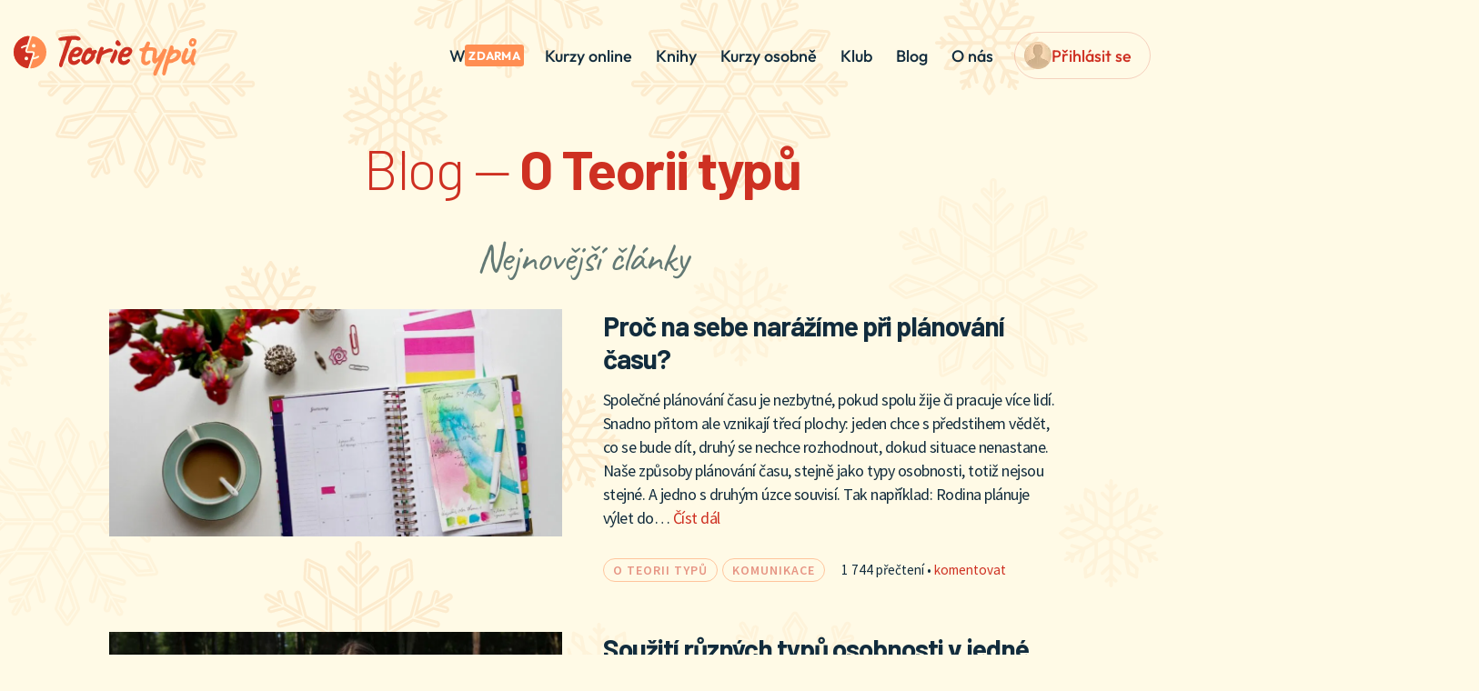

--- FILE ---
content_type: text/html; charset=UTF-8
request_url: https://www.teorietypu.cz/kategorie/o-teorii-typu/
body_size: 40134
content:
<!DOCTYPE html>
<html lang="cs" prefix="og: https://ogp.me/ns#">
<head>
	<meta charset="UTF-8">
			<script type="text/javascript">
			window.flatStyles = window.flatStyles || ''

			window.lightspeedOptimizeStylesheet = function () {
				const currentStylesheet = document.querySelector( '.tcb-lightspeed-style:not([data-ls-optimized])' )

				if ( currentStylesheet ) {
					try {
						if ( currentStylesheet.sheet && currentStylesheet.sheet.cssRules ) {
							if ( window.flatStyles ) {
								if ( this.optimizing ) {
									setTimeout( window.lightspeedOptimizeStylesheet.bind( this ), 24 )
								} else {
									this.optimizing = true;

									let rulesIndex = 0;

									while ( rulesIndex < currentStylesheet.sheet.cssRules.length ) {
										const rule = currentStylesheet.sheet.cssRules[ rulesIndex ]
										/* remove rules that already exist in the page */
										if ( rule.type === CSSRule.STYLE_RULE && window.flatStyles.includes( `${rule.selectorText}{` ) ) {
											currentStylesheet.sheet.deleteRule( rulesIndex )
										} else {
											rulesIndex ++
										}
									}
									/* optimize, mark it such, move to the next file, append the styles we have until now */
									currentStylesheet.setAttribute( 'data-ls-optimized', '1' )

									window.flatStyles += currentStylesheet.innerHTML

									this.optimizing = false
								}
							} else {
								window.flatStyles = currentStylesheet.innerHTML
								currentStylesheet.setAttribute( 'data-ls-optimized', '1' )
							}
						}
					} catch ( error ) {
						console.warn( error )
					}

					if ( currentStylesheet.parentElement.tagName !== 'HEAD' ) {
						/* always make sure that those styles end up in the head */
						const stylesheetID = currentStylesheet.id;
						/**
						 * make sure that there is only one copy of the css
						 * e.g display CSS
						 */
						if ( ( ! stylesheetID || ( stylesheetID && ! document.querySelector( `head #${stylesheetID}` ) ) ) ) {
							document.head.prepend( currentStylesheet )
						} else {
							currentStylesheet.remove();
						}
					}
				}
			}

			window.lightspeedOptimizeFlat = function ( styleSheetElement ) {
				if ( document.querySelectorAll( 'link[href*="thrive_flat.css"]' ).length > 1 ) {
					/* disable this flat if we already have one */
					styleSheetElement.setAttribute( 'disabled', true )
				} else {
					/* if this is the first one, make sure he's in head */
					if ( styleSheetElement.parentElement.tagName !== 'HEAD' ) {
						document.head.append( styleSheetElement )
					}
				}
			}
		</script>
			<script>
		window.addEventListener('message', function (e) {
			if (typeof e.data.action === 'string' && e.data.action.includes('SimpleShop-purchase')) {
				console.warn('Stop propagation SimpleShop-purchase');
				e.stopImmediatePropagation();
			}
		}, true);
	</script>
		<style></style>
	<meta name="viewport" content="width=device-width, initial-scale=1">
<!-- Optimalizace pro vyhledávače podle Rank Math - https://rankmath.com/ -->
<title>O Teorii typů &ndash; Teorie typů</title>
<link crossorigin data-rocket-preconnect href="https://d70shl7vidtft.cloudfront.net" rel="preconnect">
<link crossorigin data-rocket-preconnect href="https://gtm.teorietypu.cz" rel="preconnect">
<link crossorigin data-rocket-preconnect href="https://fonts.googleapis.com" rel="preconnect">
<link crossorigin data-rocket-preload as="font" href="https://www.teorietypu.cz/wp-content/themes/generatepress-child/dist/fonts/outfit-v14-latin-ext-300.woff2" rel="preload">
<link crossorigin data-rocket-preload as="font" href="https://fonts.gstatic.com/s/barlow/v4/7cHqv4kjgoGqM7E3p-ks51os.woff2" rel="preload">
<link crossorigin data-rocket-preload as="font" href="https://fonts.gstatic.com/s/caveat/v7/Wnz6HAc5bAfYB2Q7aDYYmg8.woff2" rel="preload">
<style id="wpr-usedcss">img:is([sizes=auto i],[sizes^="auto," i]){contain-intrinsic-size:3000px 1500px}@font-face{font-display:swap;font-family:'Source Sans Pro';font-style:normal;font-weight:400;src:url(https://fonts.gstatic.com/s/sourcesanspro/v23/6xK3dSBYKcSV-LCoeQqfX1RYOo3qNq7lqDY.woff2) format('woff2');unicode-range:U+0100-02BA,U+02BD-02C5,U+02C7-02CC,U+02CE-02D7,U+02DD-02FF,U+0304,U+0308,U+0329,U+1D00-1DBF,U+1E00-1E9F,U+1EF2-1EFF,U+2020,U+20A0-20AB,U+20AD-20C0,U+2113,U+2C60-2C7F,U+A720-A7FF}@font-face{font-display:swap;font-family:'Source Sans Pro';font-style:normal;font-weight:400;src:url(https://fonts.gstatic.com/s/sourcesanspro/v23/6xK3dSBYKcSV-LCoeQqfX1RYOo3qOK7l.woff2) format('woff2');unicode-range:U+0000-00FF,U+0131,U+0152-0153,U+02BB-02BC,U+02C6,U+02DA,U+02DC,U+0304,U+0308,U+0329,U+2000-206F,U+20AC,U+2122,U+2191,U+2193,U+2212,U+2215,U+FEFF,U+FFFD}@font-face{font-display:swap;font-family:'Source Sans Pro';font-style:normal;font-weight:600;src:url(https://fonts.gstatic.com/s/sourcesanspro/v23/6xKydSBYKcSV-LCoeQqfX1RYOo3i54rwmRduz8A.woff2) format('woff2');unicode-range:U+0100-02BA,U+02BD-02C5,U+02C7-02CC,U+02CE-02D7,U+02DD-02FF,U+0304,U+0308,U+0329,U+1D00-1DBF,U+1E00-1E9F,U+1EF2-1EFF,U+2020,U+20A0-20AB,U+20AD-20C0,U+2113,U+2C60-2C7F,U+A720-A7FF}@font-face{font-display:swap;font-family:'Source Sans Pro';font-style:normal;font-weight:600;src:url(https://fonts.gstatic.com/s/sourcesanspro/v23/6xKydSBYKcSV-LCoeQqfX1RYOo3i54rwlxdu.woff2) format('woff2');unicode-range:U+0000-00FF,U+0131,U+0152-0153,U+02BB-02BC,U+02C6,U+02DA,U+02DC,U+0304,U+0308,U+0329,U+2000-206F,U+20AC,U+2122,U+2191,U+2193,U+2212,U+2215,U+FEFF,U+FFFD}@font-face{font-display:swap;font-family:'Source Sans Pro';font-style:normal;font-weight:700;src:url(https://fonts.gstatic.com/s/sourcesanspro/v23/6xKydSBYKcSV-LCoeQqfX1RYOo3ig4vwlxdu.woff2) format('woff2');unicode-range:U+0000-00FF,U+0131,U+0152-0153,U+02BB-02BC,U+02C6,U+02DA,U+02DC,U+0304,U+0308,U+0329,U+2000-206F,U+20AC,U+2122,U+2191,U+2193,U+2212,U+2215,U+FEFF,U+FFFD}img.emoji{display:inline!important;border:none!important;box-shadow:none!important;height:1em!important;width:1em!important;margin:0 .07em!important;vertical-align:-.1em!important;background:0 0!important;padding:0!important}:where(.wp-block-button__link){border-radius:9999px;box-shadow:none;padding:calc(.667em + 2px) calc(1.333em + 2px);text-decoration:none}:root :where(.wp-block-button .wp-block-button__link.is-style-outline),:root :where(.wp-block-button.is-style-outline>.wp-block-button__link){border:2px solid;padding:.667em 1.333em}:root :where(.wp-block-button .wp-block-button__link.is-style-outline:not(.has-text-color)),:root :where(.wp-block-button.is-style-outline>.wp-block-button__link:not(.has-text-color)){color:currentColor}:root :where(.wp-block-button .wp-block-button__link.is-style-outline:not(.has-background)),:root :where(.wp-block-button.is-style-outline>.wp-block-button__link:not(.has-background)){background-color:initial;background-image:none}:where(.wp-block-calendar table:not(.has-background) th){background:#ddd}:where(.wp-block-columns){margin-bottom:1.75em}:where(.wp-block-columns.has-background){padding:1.25em 2.375em}:where(.wp-block-post-comments input[type=submit]){border:none}:where(.wp-block-cover-image:not(.has-text-color)),:where(.wp-block-cover:not(.has-text-color)){color:#fff}:where(.wp-block-cover-image.is-light:not(.has-text-color)),:where(.wp-block-cover.is-light:not(.has-text-color)){color:#000}:root :where(.wp-block-cover h1:not(.has-text-color)),:root :where(.wp-block-cover h2:not(.has-text-color)),:root :where(.wp-block-cover h3:not(.has-text-color)),:root :where(.wp-block-cover h4:not(.has-text-color)),:root :where(.wp-block-cover h5:not(.has-text-color)),:root :where(.wp-block-cover h6:not(.has-text-color)),:root :where(.wp-block-cover p:not(.has-text-color)){color:inherit}:where(.wp-block-file){margin-bottom:1.5em}:where(.wp-block-file__button){border-radius:2em;display:inline-block;padding:.5em 1em}:where(.wp-block-file__button):is(a):active,:where(.wp-block-file__button):is(a):focus,:where(.wp-block-file__button):is(a):hover,:where(.wp-block-file__button):is(a):visited{box-shadow:none;color:#fff;opacity:.85;text-decoration:none}:where(.wp-block-group.wp-block-group-is-layout-constrained){position:relative}:root :where(.wp-block-image.is-style-rounded img,.wp-block-image .is-style-rounded img){border-radius:9999px}:where(.wp-block-latest-comments:not([style*=line-height] .wp-block-latest-comments__comment)){line-height:1.1}:where(.wp-block-latest-comments:not([style*=line-height] .wp-block-latest-comments__comment-excerpt p)){line-height:1.8}:root :where(.wp-block-latest-posts.is-grid){padding:0}:root :where(.wp-block-latest-posts.wp-block-latest-posts__list){padding-left:0}ul{box-sizing:border-box}:root :where(.wp-block-list.has-background){padding:1.25em 2.375em}:where(.wp-block-navigation.has-background .wp-block-navigation-item a:not(.wp-element-button)),:where(.wp-block-navigation.has-background .wp-block-navigation-submenu a:not(.wp-element-button)){padding:.5em 1em}:where(.wp-block-navigation .wp-block-navigation__submenu-container .wp-block-navigation-item a:not(.wp-element-button)),:where(.wp-block-navigation .wp-block-navigation__submenu-container .wp-block-navigation-submenu a:not(.wp-element-button)),:where(.wp-block-navigation .wp-block-navigation__submenu-container .wp-block-navigation-submenu button.wp-block-navigation-item__content),:where(.wp-block-navigation .wp-block-navigation__submenu-container .wp-block-pages-list__item button.wp-block-navigation-item__content){padding:.5em 1em}:root :where(p.has-background){padding:1.25em 2.375em}:where(p.has-text-color:not(.has-link-color)) a{color:inherit}:where(.wp-block-post-comments-form) input:not([type=submit]),:where(.wp-block-post-comments-form) textarea{border:1px solid #949494;font-family:inherit;font-size:1em}:where(.wp-block-post-comments-form) input:where(:not([type=submit]):not([type=checkbox])),:where(.wp-block-post-comments-form) textarea{padding:calc(.667em + 2px)}:where(.wp-block-post-excerpt){box-sizing:border-box;margin-bottom:var(--wp--style--block-gap);margin-top:var(--wp--style--block-gap)}:where(.wp-block-preformatted.has-background){padding:1.25em 2.375em}:where(.wp-block-search__button){border:1px solid #ccc;padding:6px 10px}:where(.wp-block-search__input){font-family:inherit;font-size:inherit;font-style:inherit;font-weight:inherit;letter-spacing:inherit;line-height:inherit;text-transform:inherit}:where(.wp-block-search__button-inside .wp-block-search__inside-wrapper){border:1px solid #949494;box-sizing:border-box;padding:4px}:where(.wp-block-search__button-inside .wp-block-search__inside-wrapper) .wp-block-search__input{border:none;border-radius:0;padding:0 4px}:where(.wp-block-search__button-inside .wp-block-search__inside-wrapper) .wp-block-search__input:focus{outline:0}:where(.wp-block-search__button-inside .wp-block-search__inside-wrapper) :where(.wp-block-search__button){padding:4px 8px}:root :where(.wp-block-separator.is-style-dots){height:auto;line-height:1;text-align:center}:root :where(.wp-block-separator.is-style-dots):before{color:currentColor;content:"···";font-family:serif;font-size:1.5em;letter-spacing:2em;padding-left:2em}:root :where(.wp-block-site-logo.is-style-rounded){border-radius:9999px}:where(.wp-block-social-links:not(.is-style-logos-only)) .wp-social-link{background-color:#f0f0f0;color:#444}:where(.wp-block-social-links:not(.is-style-logos-only)) .wp-social-link-amazon{background-color:#f90;color:#fff}:where(.wp-block-social-links:not(.is-style-logos-only)) .wp-social-link-bandcamp{background-color:#1ea0c3;color:#fff}:where(.wp-block-social-links:not(.is-style-logos-only)) .wp-social-link-behance{background-color:#0757fe;color:#fff}:where(.wp-block-social-links:not(.is-style-logos-only)) .wp-social-link-bluesky{background-color:#0a7aff;color:#fff}:where(.wp-block-social-links:not(.is-style-logos-only)) .wp-social-link-codepen{background-color:#1e1f26;color:#fff}:where(.wp-block-social-links:not(.is-style-logos-only)) .wp-social-link-deviantart{background-color:#02e49b;color:#fff}:where(.wp-block-social-links:not(.is-style-logos-only)) .wp-social-link-discord{background-color:#5865f2;color:#fff}:where(.wp-block-social-links:not(.is-style-logos-only)) .wp-social-link-dribbble{background-color:#e94c89;color:#fff}:where(.wp-block-social-links:not(.is-style-logos-only)) .wp-social-link-dropbox{background-color:#4280ff;color:#fff}:where(.wp-block-social-links:not(.is-style-logos-only)) .wp-social-link-etsy{background-color:#f45800;color:#fff}:where(.wp-block-social-links:not(.is-style-logos-only)) .wp-social-link-facebook{background-color:#0866ff;color:#fff}:where(.wp-block-social-links:not(.is-style-logos-only)) .wp-social-link-fivehundredpx{background-color:#000;color:#fff}:where(.wp-block-social-links:not(.is-style-logos-only)) .wp-social-link-flickr{background-color:#0461dd;color:#fff}:where(.wp-block-social-links:not(.is-style-logos-only)) .wp-social-link-foursquare{background-color:#e65678;color:#fff}:where(.wp-block-social-links:not(.is-style-logos-only)) .wp-social-link-github{background-color:#24292d;color:#fff}:where(.wp-block-social-links:not(.is-style-logos-only)) .wp-social-link-goodreads{background-color:#eceadd;color:#382110}:where(.wp-block-social-links:not(.is-style-logos-only)) .wp-social-link-google{background-color:#ea4434;color:#fff}:where(.wp-block-social-links:not(.is-style-logos-only)) .wp-social-link-gravatar{background-color:#1d4fc4;color:#fff}:where(.wp-block-social-links:not(.is-style-logos-only)) .wp-social-link-instagram{background-color:#f00075;color:#fff}:where(.wp-block-social-links:not(.is-style-logos-only)) .wp-social-link-lastfm{background-color:#e21b24;color:#fff}:where(.wp-block-social-links:not(.is-style-logos-only)) .wp-social-link-linkedin{background-color:#0d66c2;color:#fff}:where(.wp-block-social-links:not(.is-style-logos-only)) .wp-social-link-mastodon{background-color:#3288d4;color:#fff}:where(.wp-block-social-links:not(.is-style-logos-only)) .wp-social-link-medium{background-color:#000;color:#fff}:where(.wp-block-social-links:not(.is-style-logos-only)) .wp-social-link-meetup{background-color:#f6405f;color:#fff}:where(.wp-block-social-links:not(.is-style-logos-only)) .wp-social-link-patreon{background-color:#000;color:#fff}:where(.wp-block-social-links:not(.is-style-logos-only)) .wp-social-link-pinterest{background-color:#e60122;color:#fff}:where(.wp-block-social-links:not(.is-style-logos-only)) .wp-social-link-pocket{background-color:#ef4155;color:#fff}:where(.wp-block-social-links:not(.is-style-logos-only)) .wp-social-link-reddit{background-color:#ff4500;color:#fff}:where(.wp-block-social-links:not(.is-style-logos-only)) .wp-social-link-skype{background-color:#0478d7;color:#fff}:where(.wp-block-social-links:not(.is-style-logos-only)) .wp-social-link-snapchat{background-color:#fefc00;color:#fff;stroke:#000}:where(.wp-block-social-links:not(.is-style-logos-only)) .wp-social-link-soundcloud{background-color:#ff5600;color:#fff}:where(.wp-block-social-links:not(.is-style-logos-only)) .wp-social-link-spotify{background-color:#1bd760;color:#fff}:where(.wp-block-social-links:not(.is-style-logos-only)) .wp-social-link-telegram{background-color:#2aabee;color:#fff}:where(.wp-block-social-links:not(.is-style-logos-only)) .wp-social-link-threads{background-color:#000;color:#fff}:where(.wp-block-social-links:not(.is-style-logos-only)) .wp-social-link-tiktok{background-color:#000;color:#fff}:where(.wp-block-social-links:not(.is-style-logos-only)) .wp-social-link-tumblr{background-color:#011835;color:#fff}:where(.wp-block-social-links:not(.is-style-logos-only)) .wp-social-link-twitch{background-color:#6440a4;color:#fff}:where(.wp-block-social-links:not(.is-style-logos-only)) .wp-social-link-twitter{background-color:#1da1f2;color:#fff}:where(.wp-block-social-links:not(.is-style-logos-only)) .wp-social-link-vimeo{background-color:#1eb7ea;color:#fff}:where(.wp-block-social-links:not(.is-style-logos-only)) .wp-social-link-vk{background-color:#4680c2;color:#fff}:where(.wp-block-social-links:not(.is-style-logos-only)) .wp-social-link-wordpress{background-color:#3499cd;color:#fff}:where(.wp-block-social-links:not(.is-style-logos-only)) .wp-social-link-whatsapp{background-color:#25d366;color:#fff}:where(.wp-block-social-links:not(.is-style-logos-only)) .wp-social-link-x{background-color:#000;color:#fff}:where(.wp-block-social-links:not(.is-style-logos-only)) .wp-social-link-yelp{background-color:#d32422;color:#fff}:where(.wp-block-social-links:not(.is-style-logos-only)) .wp-social-link-youtube{background-color:red;color:#fff}:where(.wp-block-social-links.is-style-logos-only) .wp-social-link{background:0 0}:where(.wp-block-social-links.is-style-logos-only) .wp-social-link svg{height:1.25em;width:1.25em}:where(.wp-block-social-links.is-style-logos-only) .wp-social-link-amazon{color:#f90}:where(.wp-block-social-links.is-style-logos-only) .wp-social-link-bandcamp{color:#1ea0c3}:where(.wp-block-social-links.is-style-logos-only) .wp-social-link-behance{color:#0757fe}:where(.wp-block-social-links.is-style-logos-only) .wp-social-link-bluesky{color:#0a7aff}:where(.wp-block-social-links.is-style-logos-only) .wp-social-link-codepen{color:#1e1f26}:where(.wp-block-social-links.is-style-logos-only) .wp-social-link-deviantart{color:#02e49b}:where(.wp-block-social-links.is-style-logos-only) .wp-social-link-discord{color:#5865f2}:where(.wp-block-social-links.is-style-logos-only) .wp-social-link-dribbble{color:#e94c89}:where(.wp-block-social-links.is-style-logos-only) .wp-social-link-dropbox{color:#4280ff}:where(.wp-block-social-links.is-style-logos-only) .wp-social-link-etsy{color:#f45800}:where(.wp-block-social-links.is-style-logos-only) .wp-social-link-facebook{color:#0866ff}:where(.wp-block-social-links.is-style-logos-only) .wp-social-link-fivehundredpx{color:#000}:where(.wp-block-social-links.is-style-logos-only) .wp-social-link-flickr{color:#0461dd}:where(.wp-block-social-links.is-style-logos-only) .wp-social-link-foursquare{color:#e65678}:where(.wp-block-social-links.is-style-logos-only) .wp-social-link-github{color:#24292d}:where(.wp-block-social-links.is-style-logos-only) .wp-social-link-goodreads{color:#382110}:where(.wp-block-social-links.is-style-logos-only) .wp-social-link-google{color:#ea4434}:where(.wp-block-social-links.is-style-logos-only) .wp-social-link-gravatar{color:#1d4fc4}:where(.wp-block-social-links.is-style-logos-only) .wp-social-link-instagram{color:#f00075}:where(.wp-block-social-links.is-style-logos-only) .wp-social-link-lastfm{color:#e21b24}:where(.wp-block-social-links.is-style-logos-only) .wp-social-link-linkedin{color:#0d66c2}:where(.wp-block-social-links.is-style-logos-only) .wp-social-link-mastodon{color:#3288d4}:where(.wp-block-social-links.is-style-logos-only) .wp-social-link-medium{color:#000}:where(.wp-block-social-links.is-style-logos-only) .wp-social-link-meetup{color:#f6405f}:where(.wp-block-social-links.is-style-logos-only) .wp-social-link-patreon{color:#000}:where(.wp-block-social-links.is-style-logos-only) .wp-social-link-pinterest{color:#e60122}:where(.wp-block-social-links.is-style-logos-only) .wp-social-link-pocket{color:#ef4155}:where(.wp-block-social-links.is-style-logos-only) .wp-social-link-reddit{color:#ff4500}:where(.wp-block-social-links.is-style-logos-only) .wp-social-link-skype{color:#0478d7}:where(.wp-block-social-links.is-style-logos-only) .wp-social-link-snapchat{color:#fff;stroke:#000}:where(.wp-block-social-links.is-style-logos-only) .wp-social-link-soundcloud{color:#ff5600}:where(.wp-block-social-links.is-style-logos-only) .wp-social-link-spotify{color:#1bd760}:where(.wp-block-social-links.is-style-logos-only) .wp-social-link-telegram{color:#2aabee}:where(.wp-block-social-links.is-style-logos-only) .wp-social-link-threads{color:#000}:where(.wp-block-social-links.is-style-logos-only) .wp-social-link-tiktok{color:#000}:where(.wp-block-social-links.is-style-logos-only) .wp-social-link-tumblr{color:#011835}:where(.wp-block-social-links.is-style-logos-only) .wp-social-link-twitch{color:#6440a4}:where(.wp-block-social-links.is-style-logos-only) .wp-social-link-twitter{color:#1da1f2}:where(.wp-block-social-links.is-style-logos-only) .wp-social-link-vimeo{color:#1eb7ea}:where(.wp-block-social-links.is-style-logos-only) .wp-social-link-vk{color:#4680c2}:where(.wp-block-social-links.is-style-logos-only) .wp-social-link-whatsapp{color:#25d366}:where(.wp-block-social-links.is-style-logos-only) .wp-social-link-wordpress{color:#3499cd}:where(.wp-block-social-links.is-style-logos-only) .wp-social-link-x{color:#000}:where(.wp-block-social-links.is-style-logos-only) .wp-social-link-yelp{color:#d32422}:where(.wp-block-social-links.is-style-logos-only) .wp-social-link-youtube{color:red}:root :where(.wp-block-social-links .wp-social-link a){padding:.25em}:root :where(.wp-block-social-links.is-style-logos-only .wp-social-link a){padding:0}:root :where(.wp-block-social-links.is-style-pill-shape .wp-social-link a){padding-left:.6666666667em;padding-right:.6666666667em}:root :where(.wp-block-tag-cloud.is-style-outline){display:flex;flex-wrap:wrap;gap:1ch}:root :where(.wp-block-tag-cloud.is-style-outline a){border:1px solid;font-size:unset!important;margin-right:0;padding:1ch 2ch;text-decoration:none!important}:root :where(.wp-block-table-of-contents){box-sizing:border-box}:where(.wp-block-term-description){box-sizing:border-box;margin-bottom:var(--wp--style--block-gap);margin-top:var(--wp--style--block-gap)}:where(pre.wp-block-verse){font-family:inherit}:root{--wp--preset--font-size--normal:16px;--wp--preset--font-size--huge:42px}.screen-reader-text{border:0;clip-path:inset(50%);height:1px;margin:-1px;overflow:hidden;padding:0;position:absolute;width:1px;word-wrap:normal!important}.screen-reader-text:focus{background-color:#ddd;clip-path:none;color:#444;display:block;font-size:1em;height:auto;left:5px;line-height:normal;padding:15px 23px 14px;text-decoration:none;top:5px;width:auto;z-index:100000}html :where(.has-border-color){border-style:solid}html :where([style*=border-top-color]){border-top-style:solid}html :where([style*=border-right-color]){border-right-style:solid}html :where([style*=border-bottom-color]){border-bottom-style:solid}html :where([style*=border-left-color]){border-left-style:solid}html :where([style*=border-width]){border-style:solid}html :where([style*=border-top-width]){border-top-style:solid}html :where([style*=border-right-width]){border-right-style:solid}html :where([style*=border-bottom-width]){border-bottom-style:solid}html :where([style*=border-left-width]){border-left-style:solid}html :where(img[class*=wp-image-]){height:auto;max-width:100%}:where(figure){margin:0 0 1em}html :where(.is-position-sticky){--wp-admin--admin-bar--position-offset:var(--wp-admin--admin-bar--height,0px)}@media screen and (max-width:600px){html :where(.is-position-sticky){--wp-admin--admin-bar--position-offset:0px}}:root{--wp--preset--aspect-ratio--square:1;--wp--preset--aspect-ratio--4-3:4/3;--wp--preset--aspect-ratio--3-4:3/4;--wp--preset--aspect-ratio--3-2:3/2;--wp--preset--aspect-ratio--2-3:2/3;--wp--preset--aspect-ratio--16-9:16/9;--wp--preset--aspect-ratio--9-16:9/16;--wp--preset--color--black:#000000;--wp--preset--color--cyan-bluish-gray:#abb8c3;--wp--preset--color--white:#ffffff;--wp--preset--color--pale-pink:#f78da7;--wp--preset--color--vivid-red:#cf2e2e;--wp--preset--color--luminous-vivid-orange:#ff6900;--wp--preset--color--luminous-vivid-amber:#fcb900;--wp--preset--color--light-green-cyan:#7bdcb5;--wp--preset--color--vivid-green-cyan:#00d084;--wp--preset--color--pale-cyan-blue:#8ed1fc;--wp--preset--color--vivid-cyan-blue:#0693e3;--wp--preset--color--vivid-purple:#9b51e0;--wp--preset--color--contrast:var(--contrast);--wp--preset--color--contrast-2:var(--contrast-2);--wp--preset--color--contrast-3:var(--contrast-3);--wp--preset--color--base:var(--base);--wp--preset--color--base-2:var(--base-2);--wp--preset--color--base-3:var(--base-3);--wp--preset--color--accent:var(--accent);--wp--preset--gradient--vivid-cyan-blue-to-vivid-purple:linear-gradient(135deg,rgba(6, 147, 227, 1) 0%,rgb(155, 81, 224) 100%);--wp--preset--gradient--light-green-cyan-to-vivid-green-cyan:linear-gradient(135deg,rgb(122, 220, 180) 0%,rgb(0, 208, 130) 100%);--wp--preset--gradient--luminous-vivid-amber-to-luminous-vivid-orange:linear-gradient(135deg,rgba(252, 185, 0, 1) 0%,rgba(255, 105, 0, 1) 100%);--wp--preset--gradient--luminous-vivid-orange-to-vivid-red:linear-gradient(135deg,rgba(255, 105, 0, 1) 0%,rgb(207, 46, 46) 100%);--wp--preset--gradient--very-light-gray-to-cyan-bluish-gray:linear-gradient(135deg,rgb(238, 238, 238) 0%,rgb(169, 184, 195) 100%);--wp--preset--gradient--cool-to-warm-spectrum:linear-gradient(135deg,rgb(74, 234, 220) 0%,rgb(151, 120, 209) 20%,rgb(207, 42, 186) 40%,rgb(238, 44, 130) 60%,rgb(251, 105, 98) 80%,rgb(254, 248, 76) 100%);--wp--preset--gradient--blush-light-purple:linear-gradient(135deg,rgb(255, 206, 236) 0%,rgb(152, 150, 240) 100%);--wp--preset--gradient--blush-bordeaux:linear-gradient(135deg,rgb(254, 205, 165) 0%,rgb(254, 45, 45) 50%,rgb(107, 0, 62) 100%);--wp--preset--gradient--luminous-dusk:linear-gradient(135deg,rgb(255, 203, 112) 0%,rgb(199, 81, 192) 50%,rgb(65, 88, 208) 100%);--wp--preset--gradient--pale-ocean:linear-gradient(135deg,rgb(255, 245, 203) 0%,rgb(182, 227, 212) 50%,rgb(51, 167, 181) 100%);--wp--preset--gradient--electric-grass:linear-gradient(135deg,rgb(202, 248, 128) 0%,rgb(113, 206, 126) 100%);--wp--preset--gradient--midnight:linear-gradient(135deg,rgb(2, 3, 129) 0%,rgb(40, 116, 252) 100%);--wp--preset--font-size--small:13px;--wp--preset--font-size--medium:20px;--wp--preset--font-size--large:36px;--wp--preset--font-size--x-large:42px;--wp--preset--spacing--20:0.44rem;--wp--preset--spacing--30:0.67rem;--wp--preset--spacing--40:1rem;--wp--preset--spacing--50:1.5rem;--wp--preset--spacing--60:2.25rem;--wp--preset--spacing--70:3.38rem;--wp--preset--spacing--80:5.06rem;--wp--preset--shadow--natural:6px 6px 9px rgba(0, 0, 0, .2);--wp--preset--shadow--deep:12px 12px 50px rgba(0, 0, 0, .4);--wp--preset--shadow--sharp:6px 6px 0px rgba(0, 0, 0, .2);--wp--preset--shadow--outlined:6px 6px 0px -3px rgba(255, 255, 255, 1),6px 6px rgba(0, 0, 0, 1);--wp--preset--shadow--crisp:6px 6px 0px rgba(0, 0, 0, 1)}:where(.is-layout-flex){gap:.5em}:where(.is-layout-grid){gap:.5em}:where(.wp-block-post-template.is-layout-flex){gap:1.25em}:where(.wp-block-post-template.is-layout-grid){gap:1.25em}:where(.wp-block-columns.is-layout-flex){gap:2em}:where(.wp-block-columns.is-layout-grid){gap:2em}:root :where(.wp-block-pullquote){font-size:1.5em;line-height:1.6}@keyframes ppress-dual-ring{0%{transform:rotate(0)}to{transform:rotate(360deg)}}.ppress-checkout__form *{--ppress-heading-fs:22px;--ppress-body-fs:16px;--ppress-btn-color:#2563eb;-webkit-box-sizing:border-box;-moz-box-sizing:border-box;box-sizing:border-box;font-size:var(--ppress-body-fs)}.ppress-checkout__form{margin:1px auto 10px;max-width:100%;width:100%;line-height:20px;position:relative}.ppress-checkout__form p{margin:0 0 5px;padding:0}.ppress-checkout__form{display:flex;flex-wrap:wrap}.ppress-checkout__form .ppress-checkout_order_summary__bottom_details *{font-size:var(--ppress-body-fs)}.ppress-checkout__form .ppress-checkout_order_summary__bottom_details{padding:10px 20px}.ppress-checkout__form a.ppress-checkout-show-login-form{cursor:pointer;float:right;font-size:14px;font-weight:400;line-height:35px;margin:0;padding:0;text-decoration:none;vertical-align:baseline}.ppress-checkout__form .ppress-checkout-form__payment_method{border-top:1px solid #ddd;padding:0}.ppress-checkout__form .ppress-checkout-form__payment_method:first-of-type{border-top:none;border-bottom:none}.ppress-checkout__form .ppress-checkout-form__terms_condition__content{border:1px solid #e5e7eb;padding:20px;max-height:200px;overflow:auto;border-radius:6px;display:none;margin:0 0 20px}.ppress-checkout__form .ppress-checkout__form__preloader{position:absolute;top:0;width:100%;height:100%;background:rgba(250,250,250,.9);z-index:99995}.ppress-checkout__form .ppress-checkout__form__spinner{display:block;width:85px;height:85px;top:40%;right:50%;text-align:center;margin:auto;position:fixed}.ppress-checkout__form .ppress-checkout__form__spinner:after{content:" ";display:block;width:70px;height:70px;margin:8px;border-radius:50%;border:6px solid #212529;border-color:#212529 transparent;animation:1.2s linear infinite ppress-dual-ring}.ppress-checkout__form .ppress-checkout-alert{width:100%;padding:12px 16px;border-radius:6px;margin:10px 0}.ppress-checkout__form .ppress-checkout-alert ul{margin:0 0 0 16px;padding:0;list-style-type:disc}.ppress-checkout__form .ppress-checkout-alert li{font-size:var(--ppress-body-fs);font-weight:400;margin:0!important;padding:0!important;line-height:22px}.ppress-checkout__form .ppress-checkout-alert li strong,.ppress-checkout__form .ppress-checkout-alert p{font-size:var(--ppress-body-fs);margin:0!important;padding:0!important;line-height:22px}.ppress-checkout__form .ppress-checkout-alert li strong{font-weight:700}.ppress-checkout__form .ppress-checkout-alert p{font-weight:500}.flatpickr-current-month .flatpickr-monthDropdown-months{display:inline-block!important}#pp-pass-strength-result{background-color:#eee;border:1px solid #ddd;color:#23282d;padding:3px 5px;text-align:center;width:100%;-webkit-box-sizing:border-box;-moz-box-sizing:border-box;box-sizing:border-box}#pp-pass-strength-result.short{background-color:#f1adad;border-color:#e35b5b;opacity:1}#pp-pass-strength-result.bad{background-color:#fbc5a9;border-color:#f78b53;opacity:1}#pp-pass-strength-result.good{background-color:#ffe399;border-color:#ffc733;opacity:1}#pp-pass-strength-result.strong{background-color:#c1e1b9;border-color:#83c373;opacity:1}.pp-form-container *{-webkit-box-sizing:border-box;-moz-box-sizing:border-box;box-sizing:border-box}.pp-form-container .pp-form-wrapper.ppBuildScratch.ppfl-material .pp-form-field-wrap span.select2-selection.select2-selection--multiple,html .pp-form-container .select2 input.select2-search__field{border:0!important}.pp-form-container form input[type=submit]{-webkit-appearance:none!important;cursor:pointer;text-shadow:none}.pp-form-container form{margin:0;padding:0;background-color:transparent}.pp-form-container form input,.pp-form-container form select,.pp-form-container form textarea{outline:0;background-image:none;height:auto;float:none;position:static;box-shadow:none;text-shadow:none;text-transform:none;text-decoration:none;resize:vertical}.pp-form-container form p{margin:0 0 .5em}.pp-form-container form input[type=submit]:focus{outline:0}.pp-form-container .pp-form-wrapper.ppBuildScratch.ppfl-material .pp-form-field-wrap .select2.select2-container{border:0!important;border-bottom:1px solid #dbdbdb!important;padding-left:0!important}.pp-form-container .pp-form-wrapper.ppBuildScratch.ppfl-flat .pp-form-field-wrap .select2-selection{border:0!important;background:#f7f7f7!important}#profilepress-myaccount-wrapper .profilepress-myaccount-content .select2-selection{border-radius:.25em;transition:border-color .15s ease-in-out,box-shadow .15s ease-in-out;box-shadow:inset 0 1px 1px rgba(0,0,0,.125)}html .select2.select2-container .select2-selection.select2-selection--multiple input.select2-search__field{border:0!important;height:auto!important}.select2.select2-container .select2-selection.select2-selection--multiple input.select2-search__field{border:0!important;box-shadow:none!important}.select2.select2-container .select2-selection.select2-selection--multiple li.select2-selection__choice{height:auto;line-height:normal}.pp-member-directory .ppressmd-member-directory-header .ppressmd-member-directory-header-row .ppressmd-search .ppressmd-search-filter.ppressmd-text-filter-type input:not(.select2-search__field),.pp-member-directory .ppressmd-member-directory-header .select2.select2-container .select2-selection{background-color:transparent;border:1px solid #ddd!important}.pp-member-directory .ppressmd-member-directory-header .select2.select2-container .select2-selection__rendered{color:#666;background-color:transparent}.pp-member-directory .ppressmd-member-directory-header .select2.select2-container{width:100%!important}.pp-member-directory .ppressmd-member-directory-header .select2-search.select2-search--inline .select2-search__field{width:auto!important}.pp-member-directory .ppressmd-member-directory-header .select2.select2-container .select2-selection{display:block!important;height:40px;padding:0 0 0 12px!important;overflow:hidden!important;position:relative!important;white-space:nowrap!important;line-height:35px!important;font-size:15px!important;text-align:left!important;text-decoration:none!important;-moz-border-radius:2px!important;-webkit-border-radius:2px!important;border-radius:2px!important;background-clip:padding-box!important;-webkit-touch-callout:none;-webkit-user-select:none;-moz-user-select:none;-ms-user-select:none;user-select:none;background:0 0!important}.pp-member-directory .ppressmd-member-directory-header .select2.select2-container .select2-selection .select2-selection__arrow{display:inline-block!important;width:34px!important;height:100%!important;position:absolute!important;right:0!important;top:0!important;-moz-border-radius:0 2px 2px 0!important;-webkit-border-radius:0 2px 2px 0!important;border-radius:0 2px 2px 0!important;background-clip:padding-box!important;text-align:center!important;background:0 0!important;border-left:0!important}.pp-member-directory .ppressmd-member-directory-header .select2-container.select2-container--open .select2-dropdown{border:1px solid #ddd;border-top:0;border-radius:0}.pp-member-directory .ppressmd-member-directory-header .select2-container.select2-container--open .select2-dropdown .select2-results li{list-style:none;display:list-item;background-image:none;font-size:15px;margin:5px!important;color:#666!important;padding:3px 7px 4px!important;cursor:pointer;min-height:1em!important}.pp-member-directory .ppressmd-member-directory-header .select2.select2-container .select2-selection.select2-selection--multiple{height:auto!important;line-height:.8!important}.pp-member-directory .ppressmd-member-directory-header .select2-container--default .select2-selection--single .select2-selection__rendered{padding-left:0!important;line-height:37px}.pp-member-directory .ppressmd-member-directory-header .select2-container--default .select2-selection--multiple .select2-selection__rendered{line-height:37px;box-sizing:border-box;list-style:none;margin:0;padding-left:0!important;padding-right:30px;width:100%;font-size:13px}.pp-member-directory .ppressmd-member-directory-header .select2-results li.select2-results__option.select2-results__option--highlighted{background:0 0!important;background:#f4f4f4!important;color:#666!important}.pp-member-directory .ppressmd-member-directory-header .select2-container--default .select2-selection--single .select2-selection__clear{right:10px;margin:0!important}.pp-member-directory .ppressmd-member-directory-header .select2-container--default .select2-selection--multiple .select2-selection__clear{right:10px;font-size:30px;margin:0!important}.pp-member-directory .ppressmd-member-directory-header .select2-container--default .select2-selection--multiple .select2-selection__clear,.pp-member-directory .ppressmd-member-directory-header .select2-container--default .select2-selection--single .select2-selection__arrow b,.pp-member-directory .ppressmd-member-directory-header .select2-container--default .select2-selection--single .select2-selection__clear{color:#888!important}.pp-member-directory .ppressmd-member-directory-header .select2-container--default .select2-selection--multiple .select2-selection__clear{position:absolute}.pp-member-directory .ppressmd-member-directory-header .select2-container--default .select2-selection--multiple .select2-selection__choice{padding:3px 3px 3px 5px}.pp-member-directory .ppressmd-member-directory-header .select2-container .select2-search.select2-search--inline>input{border:0!important;padding:0!important;border-radius:0!important}.pp-member-directory .ppressmd-member-directory-header .select2-container--default .select2-selection--multiple .select2-selection__rendered li{overflow-x:hidden;text-overflow:ellipsis;max-width:100%;box-sizing:border-box}.pp-member-directory .ppressmd-member-directory-header .select2-container--default .select2-selection--single .select2-selection__clear{font-size:20px!important}p:has(+.ppress-paywall-message-wrap){margin-bottom:0}@-webkit-keyframes fpFadeInDown{0%{opacity:0;-webkit-transform:translate3d(0,-20px,0);transform:translate3d(0,-20px,0)}to{opacity:1;-webkit-transform:translate3d(0,0,0);transform:translate3d(0,0,0)}}@keyframes fpFadeInDown{0%{opacity:0;-webkit-transform:translate3d(0,-20px,0);transform:translate3d(0,-20px,0)}to{opacity:1;-webkit-transform:translate3d(0,0,0);transform:translate3d(0,0,0)}}.flatpickr-calendar{background:0 0;opacity:0;display:none;text-align:center;visibility:hidden;padding:0;-webkit-animation:none;animation:none;direction:ltr;border:0;font-size:14px;line-height:24px;border-radius:5px;position:absolute;width:307.875px;box-sizing:border-box;touch-action:manipulation;background:#fff;box-shadow:1px 0 0#e6e6e6,-1px 0 0#e6e6e6,0 1px 0#e6e6e6,0-1px 0#e6e6e6,0 3px 13px rgba(0,0,0,.08)}.flatpickr-calendar.inline,.flatpickr-calendar.open{opacity:1;max-height:640px;visibility:visible}.flatpickr-calendar.open{display:inline-block;z-index:99999}.flatpickr-calendar.animate.open{-webkit-animation:.3s cubic-bezier(.23,1,.32,1) fpFadeInDown;animation:.3s cubic-bezier(.23,1,.32,1) fpFadeInDown}.flatpickr-calendar.inline{display:block;position:relative;top:2px}.flatpickr-calendar.static{position:absolute;top:calc(100% + 2px)}.flatpickr-calendar.static.open{z-index:999;display:block}.flatpickr-calendar.multiMonth .flatpickr-days .dayContainer:nth-child(n+1) .flatpickr-day.inRange:nth-child(7n+7){box-shadow:none!important}.flatpickr-calendar.multiMonth .flatpickr-days .dayContainer:nth-child(n+2) .flatpickr-day.inRange:nth-child(7n+1){box-shadow:-2px 0 0#e6e6e6,5px 0 0#e6e6e6}.flatpickr-calendar .hasTime .dayContainer,.flatpickr-calendar .hasWeeks .dayContainer{border-bottom:0;border-bottom-right-radius:0;border-bottom-left-radius:0}.flatpickr-calendar .hasWeeks .dayContainer{border-left:0}.flatpickr-calendar.hasTime .flatpickr-time{height:40px;border-top:1px solid #e6e6e6}.flatpickr-calendar.noCalendar.hasTime .flatpickr-time{height:auto}.flatpickr-calendar:after,.flatpickr-calendar:before{position:absolute;display:block;pointer-events:none;border:solid transparent;content:"";height:0;width:0;left:22px}.flatpickr-calendar.arrowRight:after,.flatpickr-calendar.arrowRight:before,.flatpickr-calendar.rightMost:after,.flatpickr-calendar.rightMost:before{left:auto;right:22px}.flatpickr-calendar.arrowCenter:after,.flatpickr-calendar.arrowCenter:before{left:50%;right:50%}.flatpickr-calendar:before{border-width:5px;margin:0-5px}.flatpickr-calendar:after{border-width:4px;margin:0-4px}.flatpickr-calendar.arrowTop:after,.flatpickr-calendar.arrowTop:before{bottom:100%}.flatpickr-calendar.arrowTop:before{border-bottom-color:#e6e6e6}.flatpickr-calendar.arrowTop:after{border-bottom-color:#fff}.flatpickr-calendar.arrowBottom:after,.flatpickr-calendar.arrowBottom:before{top:100%}.flatpickr-calendar.arrowBottom:before{border-top-color:#e6e6e6}.flatpickr-calendar.arrowBottom:after{border-top-color:#fff}.flatpickr-calendar:focus,.flatpickr-current-month input.cur-year:focus{outline:0}.flatpickr-wrapper{position:relative;display:inline-block}.flatpickr-months{display:flex}.flatpickr-months .flatpickr-month,.flatpickr-months .flatpickr-next-month,.flatpickr-months .flatpickr-prev-month{-webkit-user-select:none;-moz-user-select:none;-ms-user-select:none;user-select:none;height:34px;color:rgba(0,0,0,.9);fill:rgba(0,0,0,.9)}.flatpickr-months .flatpickr-month{background:0 0;line-height:1;text-align:center;position:relative;overflow:hidden;flex:1}.flatpickr-months .flatpickr-next-month,.flatpickr-months .flatpickr-prev-month{text-decoration:none;cursor:pointer;position:absolute;top:0;padding:10px;z-index:3}.flatpickr-months .flatpickr-next-month.flatpickr-disabled,.flatpickr-months .flatpickr-prev-month.flatpickr-disabled{display:none}.numInputWrapper{position:relative}.flatpickr-months .flatpickr-next-month.flatpickr-prev-month,.flatpickr-months .flatpickr-prev-month.flatpickr-prev-month{left:0}.flatpickr-months .flatpickr-next-month.flatpickr-next-month,.flatpickr-months .flatpickr-prev-month.flatpickr-next-month{right:0}.flatpickr-months .flatpickr-next-month:hover,.flatpickr-months .flatpickr-prev-month:hover{color:#959ea9}.flatpickr-months .flatpickr-next-month:hover svg,.flatpickr-months .flatpickr-prev-month:hover svg{fill:#f64747}.flatpickr-months .flatpickr-next-month svg,.flatpickr-months .flatpickr-prev-month svg{width:14px;height:14px}.flatpickr-months .flatpickr-next-month svg path,.flatpickr-months .flatpickr-prev-month svg path{transition:fill .1s;fill:inherit}.numInputWrapper{height:auto}.numInputWrapper input,.numInputWrapper span{display:inline-block}.numInputWrapper input{width:100%}.numInputWrapper input::-ms-clear{display:none}.numInputWrapper input::-webkit-inner-spin-button,.numInputWrapper input::-webkit-outer-spin-button{margin:0;-webkit-appearance:none}.numInputWrapper span{position:absolute;right:0;width:14px;padding:0 4px 0 2px;height:50%;line-height:50%;opacity:0;cursor:pointer;border:1px solid rgba(57,57,57,.15);box-sizing:border-box}.numInputWrapper span:hover{background:rgba(0,0,0,.1)}.numInputWrapper span:active{background:rgba(0,0,0,.2)}.numInputWrapper span:after{display:block;content:"";position:absolute}.numInputWrapper span.arrowUp{top:0;border-bottom:0}.numInputWrapper span.arrowUp:after{border-left:4px solid transparent;border-right:4px solid transparent;border-bottom:4px solid rgba(57,57,57,.6);top:26%}.numInputWrapper span.arrowDown{top:50%}.numInputWrapper span.arrowDown:after{border-left:4px solid transparent;border-right:4px solid transparent;border-top:4px solid rgba(57,57,57,.6);top:40%}.numInputWrapper span svg{width:inherit;height:auto}.numInputWrapper span svg path{fill:rgba(0,0,0,.5)}.flatpickr-current-month span.cur-month:hover,.numInputWrapper:hover{background:rgba(0,0,0,.05)}.numInputWrapper:hover span{opacity:1}.flatpickr-current-month{font-size:135%;font-weight:300;color:inherit;position:absolute;width:75%;left:12.5%;padding:7.48px 0 0;line-height:1;height:34px;display:inline-block;text-align:center;-webkit-transform:translate3d(0,0,0);transform:translate3d(0,0,0)}.flatpickr-current-month span.cur-month{font-family:inherit;font-weight:700;color:inherit;display:inline-block;margin-left:.5ch;padding:0}.flatpickr-current-month .numInputWrapper{width:6ch;display:inline-block}.flatpickr-current-month .numInputWrapper span.arrowUp:after{border-bottom-color:rgba(0,0,0,.9)}.flatpickr-current-month .numInputWrapper span.arrowDown:after{border-top-color:rgba(0,0,0,.9)}.flatpickr-current-month .flatpickr-monthDropdown-months,.flatpickr-current-month input.cur-year{background:0 0;border:0;border-radius:0;box-sizing:border-box;color:inherit;font-size:inherit;font-family:inherit;font-weight:300;height:auto;line-height:inherit;padding:0 0 0 .5ch;vertical-align:initial}.flatpickr-current-month input.cur-year{cursor:text;margin:0;display:inline-block;-webkit-appearance:textfield;-moz-appearance:textfield;appearance:textfield}.flatpickr-current-month input.cur-year[disabled],.flatpickr-current-month input.cur-year[disabled]:hover{font-size:100%;color:rgba(0,0,0,.5);background:0 0;pointer-events:none}.flatpickr-current-month .flatpickr-monthDropdown-months{appearance:menulist;cursor:pointer;margin:-1px 0 0;outline:0;position:relative;-webkit-box-sizing:border-box;-webkit-appearance:menulist;-moz-appearance:menulist;width:auto}.flatpickr-current-month .flatpickr-monthDropdown-months:active,.flatpickr-current-month .flatpickr-monthDropdown-months:focus{outline:0}.flatpickr-current-month .flatpickr-monthDropdown-months:hover{background:rgba(0,0,0,.05)}.flatpickr-current-month .flatpickr-monthDropdown-months .flatpickr-monthDropdown-month{background-color:transparent;outline:0;padding:0}.flatpickr-weekdays{background:0 0;text-align:center;overflow:hidden;width:100%;display:flex;align-items:center;height:28px}.flatpickr-weekdays .flatpickr-weekdaycontainer{display:flex;flex:1}span.flatpickr-weekday{cursor:default;font-size:90%;background:0 0;color:rgba(0,0,0,.54);line-height:1;margin:0;text-align:center;display:block;flex:1;font-weight:bolder}.flatpickr-weeks{padding:1px 0 0}.flatpickr-days{position:relative;overflow:hidden;display:flex;align-items:flex-start;width:307.875px}.flatpickr-days:focus{outline:0}.dayContainer,.flatpickr-day{box-sizing:border-box;display:inline-block}.dayContainer{padding:0;outline:0;text-align:left;width:307.875px;min-width:307.875px;max-width:307.875px;display:flex;flex-wrap:wrap;-ms-flex-wrap:wrap;justify-content:space-around;-webkit-transform:translate3d(0,0,0);transform:translate3d(0,0,0);opacity:1}.dayContainer+.dayContainer{box-shadow:-1px 0 0#e6e6e6}.flatpickr-day{background:0 0;border:1px solid transparent;border-radius:150px;color:#393939;cursor:pointer;font-weight:400;width:14.2857143%;flex-basis:14.2857143%;max-width:39px;height:39px;line-height:39px;margin:0;position:relative;justify-content:center;text-align:center}.flatpickr-day.inRange,.flatpickr-day.nextMonthDay.inRange,.flatpickr-day.nextMonthDay.today.inRange,.flatpickr-day.nextMonthDay:focus,.flatpickr-day.nextMonthDay:hover,.flatpickr-day.prevMonthDay.inRange,.flatpickr-day.prevMonthDay.today.inRange,.flatpickr-day.prevMonthDay:focus,.flatpickr-day.prevMonthDay:hover,.flatpickr-day.today.inRange,.flatpickr-day:focus,.flatpickr-day:hover{cursor:pointer;outline:0;background:#e6e6e6;border-color:#e6e6e6}.flatpickr-day.today{border-color:#959ea9}.flatpickr-day.today:focus,.flatpickr-day.today:hover{border-color:#959ea9;background:#959ea9;color:#fff}.flatpickr-day.endRange,.flatpickr-day.endRange.inRange,.flatpickr-day.endRange.nextMonthDay,.flatpickr-day.endRange.prevMonthDay,.flatpickr-day.endRange:focus,.flatpickr-day.endRange:hover,.flatpickr-day.selected,.flatpickr-day.selected.inRange,.flatpickr-day.selected.nextMonthDay,.flatpickr-day.selected.prevMonthDay,.flatpickr-day.selected:focus,.flatpickr-day.selected:hover,.flatpickr-day.startRange,.flatpickr-day.startRange.inRange,.flatpickr-day.startRange.nextMonthDay,.flatpickr-day.startRange.prevMonthDay,.flatpickr-day.startRange:focus,.flatpickr-day.startRange:hover{background:#569ff7;box-shadow:none;color:#fff;border-color:#569ff7}.flatpickr-day.endRange.startRange,.flatpickr-day.selected.startRange,.flatpickr-day.startRange.startRange{border-radius:50px 0 0 50px}.flatpickr-day.endRange.endRange,.flatpickr-day.selected.endRange,.flatpickr-day.startRange.endRange{border-radius:0 50px 50px 0}.flatpickr-day.endRange.startRange+.endRange:not(:nth-child(7n+1)),.flatpickr-day.selected.startRange+.endRange:not(:nth-child(7n+1)),.flatpickr-day.startRange.startRange+.endRange:not(:nth-child(7n+1)){box-shadow:-10px 0 0#569ff7}.flatpickr-day.endRange.startRange.endRange,.flatpickr-day.selected.startRange.endRange,.flatpickr-day.startRange.startRange.endRange{border-radius:50px}.flatpickr-day.inRange{border-radius:0;box-shadow:-5px 0 0#e6e6e6,5px 0 0#e6e6e6}.flatpickr-day.flatpickr-disabled,.flatpickr-day.flatpickr-disabled:hover{background:0 0;border-color:transparent}.flatpickr-day.nextMonthDay,.flatpickr-day.notAllowed,.flatpickr-day.notAllowed.nextMonthDay,.flatpickr-day.notAllowed.prevMonthDay,.flatpickr-day.prevMonthDay{color:rgba(57,57,57,.3);background:0 0;border-color:transparent;cursor:default}.flatpickr-day.flatpickr-disabled,.flatpickr-day.flatpickr-disabled:hover{cursor:not-allowed;color:rgba(57,57,57,.1)}.flatpickr-day.hidden{visibility:hidden}.rangeMode .flatpickr-day{margin-top:1px}.flatpickr-weekwrapper{float:left}.flatpickr-weekwrapper .flatpickr-weeks{padding:0 12px;box-shadow:1px 0 0#e6e6e6}.flatpickr-weekwrapper .flatpickr-weekday{float:none;width:100%;line-height:28px}.flatpickr-weekwrapper span.flatpickr-day,.flatpickr-weekwrapper span.flatpickr-day:hover{display:block;width:100%;max-width:none;color:rgba(57,57,57,.3);background:0 0;cursor:default;border:0}.flatpickr-innerContainer{display:block;display:flex;box-sizing:border-box;overflow:hidden}.flatpickr-rContainer{display:inline-block;padding:0;box-sizing:border-box}.flatpickr-time,.flatpickr-time input{text-align:center;box-sizing:border-box}.flatpickr-time{outline:0;display:block;height:0;line-height:40px;max-height:40px;overflow:hidden;display:flex}.flatpickr-time:after{content:"";display:table;clear:both}.flatpickr-time .numInputWrapper{flex:1;width:40%;height:40px;float:left}.flatpickr-time .numInputWrapper span.arrowUp:after{border-bottom-color:#393939}.flatpickr-time .numInputWrapper span.arrowDown:after{border-top-color:#393939}.flatpickr-time.hasSeconds .numInputWrapper{width:26%}.flatpickr-time.time24hr .numInputWrapper{width:49%}.flatpickr-time input{background:0 0;box-shadow:none;border:0;border-radius:0;margin:0;padding:0;height:inherit;line-height:inherit;color:#393939;font-size:14px;position:relative;-webkit-appearance:textfield;-moz-appearance:textfield;appearance:textfield}.flatpickr-time input.flatpickr-hour{font-weight:700}.flatpickr-time input.flatpickr-minute,.flatpickr-time input.flatpickr-second{font-weight:400}.flatpickr-time input:focus{outline:0;border:0}.flatpickr-time .flatpickr-am-pm,.flatpickr-time .flatpickr-time-separator{height:inherit;float:left;line-height:inherit;color:#393939;-webkit-user-select:none;-moz-user-select:none;-ms-user-select:none;user-select:none;align-self:center}.flatpickr-time .flatpickr-time-separator{font-weight:700;width:2%}.flatpickr-time .flatpickr-am-pm{outline:0;width:18%;cursor:pointer;text-align:center;font-weight:400}.flatpickr-time .flatpickr-am-pm:focus,.flatpickr-time .flatpickr-am-pm:hover,.flatpickr-time input:focus,.flatpickr-time input:hover{background:#eee}.flatpickr-input[readonly]{cursor:pointer}.select2-container{box-sizing:border-box;display:inline-block;margin:0;position:relative;vertical-align:middle}.select2-container .select2-selection--single{box-sizing:border-box;cursor:pointer;display:block;height:28px;user-select:none;-webkit-user-select:none}.select2-container .select2-selection--single .select2-selection__rendered{display:block;padding-left:8px;padding-right:20px;overflow:hidden;text-overflow:ellipsis;white-space:nowrap}.select2-container .select2-selection--single .select2-selection__clear{position:relative}.select2-container[dir=rtl] .select2-selection--single .select2-selection__rendered{padding-right:8px;padding-left:20px}.select2-container .select2-selection--multiple{box-sizing:border-box;cursor:pointer;display:block;min-height:32px;user-select:none;-webkit-user-select:none}.select2-container .select2-selection--multiple .select2-selection__rendered{display:inline-block;overflow:hidden;padding-left:8px;text-overflow:ellipsis;white-space:nowrap}.select2-container .select2-search--inline{float:left}.select2-container .select2-search--inline .select2-search__field{box-sizing:border-box;border:none;font-size:100%;margin-top:5px;padding:0}.select2-container .select2-search--inline .select2-search__field::-webkit-search-cancel-button{-webkit-appearance:none}.select2-dropdown{background-color:#fff;border:1px solid #aaa;border-radius:4px;box-sizing:border-box;display:block;position:absolute;left:-100000px;width:100%;z-index:1051}.select2-results{display:block}.select2-results__options{list-style:none;margin:0;padding:0}.select2-results__option{padding:6px;user-select:none;-webkit-user-select:none}.select2-results__option[aria-selected]{cursor:pointer}.select2-container--open .select2-dropdown{left:0}.select2-container--open .select2-dropdown--above{border-bottom:none;border-bottom-left-radius:0;border-bottom-right-radius:0}.select2-container--open .select2-dropdown--below{border-top:none;border-top-left-radius:0;border-top-right-radius:0}.select2-search--dropdown{display:block;padding:4px}.select2-search--dropdown .select2-search__field{padding:4px;width:100%;box-sizing:border-box}.select2-search--dropdown .select2-search__field::-webkit-search-cancel-button{-webkit-appearance:none}.select2-search--dropdown.select2-search--hide{display:none}.select2-close-mask{border:0;margin:0;padding:0;display:block;position:fixed;left:0;top:0;min-height:100%;min-width:100%;height:auto;width:auto;opacity:0;z-index:99;background-color:#fff}.select2-hidden-accessible{border:0!important;clip:rect(0 0 0 0)!important;-webkit-clip-path:inset(50%)!important;clip-path:inset(50%)!important;height:1px!important;overflow:hidden!important;padding:0!important;position:absolute!important;width:1px!important;white-space:nowrap!important}.select2-container--default .select2-selection--single{background-color:#fff;border:1px solid #aaa;border-radius:4px}.select2-container--default .select2-selection--single .select2-selection__rendered{color:#444;line-height:28px}.select2-container--default .select2-selection--single .select2-selection__clear{cursor:pointer;float:right;font-weight:700}.select2-container--default .select2-selection--single .select2-selection__placeholder{color:#999}.select2-container--default .select2-selection--single .select2-selection__arrow{height:26px;position:absolute;top:1px;right:1px;width:20px}.select2-container--default .select2-selection--single .select2-selection__arrow b{border-color:#888 transparent transparent;border-style:solid;border-width:5px 4px 0;height:0;left:50%;margin-left:-4px;margin-top:-2px;position:absolute;top:50%;width:0}.select2-container--default[dir=rtl] .select2-selection--single .select2-selection__clear{float:left}.select2-container--default[dir=rtl] .select2-selection--single .select2-selection__arrow{left:1px;right:auto}.select2-container--default.select2-container--disabled .select2-selection--single{background-color:#eee;cursor:default}.select2-container--default.select2-container--disabled .select2-selection--single .select2-selection__clear{display:none}.select2-container--default.select2-container--open .select2-selection--single .select2-selection__arrow b{border-color:transparent transparent #888;border-width:0 4px 5px}.select2-container--default .select2-selection--multiple{background-color:#fff;border:1px solid #aaa;border-radius:4px;cursor:text}.select2-container--default .select2-selection--multiple .select2-selection__rendered{box-sizing:border-box;list-style:none;margin:0;padding:0 5px;width:100%}.select2-container--default .select2-selection--multiple .select2-selection__rendered li{list-style:none}.select2-container--default .select2-selection--multiple .select2-selection__clear{cursor:pointer;float:right;font-weight:700;margin-top:5px;margin-right:10px;padding:1px}.select2-container--default .select2-selection--multiple .select2-selection__choice{background-color:#e4e4e4;border:1px solid #aaa;border-radius:4px;cursor:default;float:left;margin-right:5px;margin-top:5px;padding:0 5px}.select2-container--default .select2-selection--multiple .select2-selection__choice__remove{color:#999;cursor:pointer;display:inline-block;font-weight:700;margin-right:2px}.select2-container--default .select2-selection--multiple .select2-selection__choice__remove:hover{color:#333}.select2-container--default[dir=rtl] .select2-selection--multiple .select2-search--inline,.select2-container--default[dir=rtl] .select2-selection--multiple .select2-selection__choice{float:right}.select2-container--default[dir=rtl] .select2-selection--multiple .select2-selection__choice{margin-left:5px;margin-right:auto}.select2-container--default[dir=rtl] .select2-selection--multiple .select2-selection__choice__remove{margin-left:2px;margin-right:auto}.select2-container--default.select2-container--focus .select2-selection--multiple{border:1px solid #000;outline:0}.select2-container--default.select2-container--disabled .select2-selection--multiple{background-color:#eee;cursor:default}.select2-container--default.select2-container--disabled .select2-selection__choice__remove{display:none}.select2-container--default.select2-container--open.select2-container--above .select2-selection--multiple,.select2-container--default.select2-container--open.select2-container--above .select2-selection--single{border-top-left-radius:0;border-top-right-radius:0}.select2-container--default.select2-container--open.select2-container--below .select2-selection--multiple,.select2-container--default.select2-container--open.select2-container--below .select2-selection--single{border-bottom-left-radius:0;border-bottom-right-radius:0}.select2-container--default .select2-search--dropdown .select2-search__field{border:1px solid #aaa}.select2-container--default .select2-search--inline .select2-search__field{background:0 0;border:none;outline:0;box-shadow:none;-webkit-appearance:textfield}.select2-container--default .select2-results>.select2-results__options{max-height:200px;overflow-y:auto}.select2-container--default .select2-results__option[role=group]{padding:0}.select2-container--default .select2-results__option[aria-disabled=true]{color:#999}.select2-container--default .select2-results__option[aria-selected=true]{background-color:#ddd}.select2-container--default .select2-results__option .select2-results__option{padding-left:1em}.select2-container--default .select2-results__option .select2-results__option .select2-results__group{padding-left:0}.select2-container--default .select2-results__option .select2-results__option .select2-results__option{margin-left:-1em;padding-left:2em}.select2-container--default .select2-results__option .select2-results__option .select2-results__option .select2-results__option{margin-left:-2em;padding-left:3em}.select2-container--default .select2-results__option .select2-results__option .select2-results__option .select2-results__option .select2-results__option{margin-left:-3em;padding-left:4em}.select2-container--default .select2-results__option .select2-results__option .select2-results__option .select2-results__option .select2-results__option .select2-results__option{margin-left:-4em;padding-left:5em}.select2-container--default .select2-results__option .select2-results__option .select2-results__option .select2-results__option .select2-results__option .select2-results__option .select2-results__option{margin-left:-5em;padding-left:6em}.select2-container--default .select2-results__option--highlighted[aria-selected]{background-color:#5897fb;color:#fff}.select2-container--default .select2-results__group{cursor:default;display:block;padding:6px}.select2-container--classic .select2-selection--single{background-color:#f7f7f7;border:1px solid #aaa;border-radius:4px;outline:0;background-image:-webkit-linear-gradient(top,#fff 50%,#eee 100%);background-image:-o-linear-gradient(top,#fff 50%,#eee 100%);background-image:linear-gradient(to bottom,#fff 50%,#eee 100%);background-repeat:repeat-x}.select2-container--classic .select2-selection--single:focus{border:1px solid #5897fb}.select2-container--classic .select2-selection--single .select2-selection__rendered{color:#444;line-height:28px}.select2-container--classic .select2-selection--single .select2-selection__clear{cursor:pointer;float:right;font-weight:700;margin-right:10px}.select2-container--classic .select2-selection--single .select2-selection__placeholder{color:#999}.select2-container--classic .select2-selection--single .select2-selection__arrow{background-color:#ddd;border:none;border-left:1px solid #aaa;border-top-right-radius:4px;border-bottom-right-radius:4px;height:26px;position:absolute;top:1px;right:1px;width:20px;background-image:-webkit-linear-gradient(top,#eee 50%,#ccc 100%);background-image:-o-linear-gradient(top,#eee 50%,#ccc 100%);background-image:linear-gradient(to bottom,#eee 50%,#ccc 100%);background-repeat:repeat-x}.select2-container--classic .select2-selection--single .select2-selection__arrow b{border-color:#888 transparent transparent;border-style:solid;border-width:5px 4px 0;height:0;left:50%;margin-left:-4px;margin-top:-2px;position:absolute;top:50%;width:0}.select2-container--classic[dir=rtl] .select2-selection--single .select2-selection__clear{float:left}.select2-container--classic[dir=rtl] .select2-selection--single .select2-selection__arrow{border:none;border-right:1px solid #aaa;border-radius:0;border-top-left-radius:4px;border-bottom-left-radius:4px;left:1px;right:auto}.select2-container--classic.select2-container--open .select2-selection--single{border:1px solid #5897fb}.select2-container--classic.select2-container--open .select2-selection--single .select2-selection__arrow{background:0 0;border:none}.select2-container--classic.select2-container--open .select2-selection--single .select2-selection__arrow b{border-color:transparent transparent #888;border-width:0 4px 5px}.select2-container--classic.select2-container--open.select2-container--above .select2-selection--single{border-top:none;border-top-left-radius:0;border-top-right-radius:0;background-image:-webkit-linear-gradient(top,#fff 0,#eee 50%);background-image:-o-linear-gradient(top,#fff 0,#eee 50%);background-image:linear-gradient(to bottom,#fff 0,#eee 50%);background-repeat:repeat-x}.select2-container--classic.select2-container--open.select2-container--below .select2-selection--single{border-bottom:none;border-bottom-left-radius:0;border-bottom-right-radius:0;background-image:-webkit-linear-gradient(top,#eee 50%,#fff 100%);background-image:-o-linear-gradient(top,#eee 50%,#fff 100%);background-image:linear-gradient(to bottom,#eee 50%,#fff 100%);background-repeat:repeat-x}.select2-container--classic .select2-selection--multiple{background-color:#fff;border:1px solid #aaa;border-radius:4px;cursor:text;outline:0}.select2-container--classic .select2-selection--multiple:focus{border:1px solid #5897fb}.select2-container--classic .select2-selection--multiple .select2-selection__rendered{list-style:none;margin:0;padding:0 5px}.select2-container--classic .select2-selection--multiple .select2-selection__clear{display:none}.select2-container--classic .select2-selection--multiple .select2-selection__choice{background-color:#e4e4e4;border:1px solid #aaa;border-radius:4px;cursor:default;float:left;margin-right:5px;margin-top:5px;padding:0 5px}.select2-container--classic .select2-selection--multiple .select2-selection__choice__remove{color:#888;cursor:pointer;display:inline-block;font-weight:700;margin-right:2px}.select2-container--classic .select2-selection--multiple .select2-selection__choice__remove:hover{color:#555}.select2-container--classic[dir=rtl] .select2-selection--multiple .select2-selection__choice{float:right;margin-left:5px;margin-right:auto}.select2-container--classic[dir=rtl] .select2-selection--multiple .select2-selection__choice__remove{margin-left:2px;margin-right:auto}.select2-container--classic.select2-container--open .select2-selection--multiple{border:1px solid #5897fb}.select2-container--classic.select2-container--open.select2-container--above .select2-selection--multiple{border-top:none;border-top-left-radius:0;border-top-right-radius:0}.select2-container--classic.select2-container--open.select2-container--below .select2-selection--multiple{border-bottom:none;border-bottom-left-radius:0;border-bottom-right-radius:0}.select2-container--classic .select2-search--dropdown .select2-search__field{border:1px solid #aaa;outline:0}.select2-container--classic .select2-search--inline .select2-search__field{outline:0;box-shadow:none}.select2-container--classic .select2-dropdown{background-color:#fff;border:1px solid transparent}.select2-container--classic .select2-dropdown--above{border-bottom:none}.select2-container--classic .select2-dropdown--below{border-top:none}.select2-container--classic .select2-results>.select2-results__options{max-height:200px;overflow-y:auto}.select2-container--classic .select2-results__option[role=group]{padding:0}.select2-container--classic .select2-results__option[aria-disabled=true]{color:grey}.select2-container--classic .select2-results__option--highlighted[aria-selected]{background-color:#3875d7;color:#fff}.select2-container--classic .select2-results__group{cursor:default;display:block;padding:6px}.select2-container--classic.select2-container--open .select2-dropdown{border-color:#5897fb}@font-face{font-display:swap;font-family:Barlow;font-style:normal;font-weight:300;src:local("Barlow Light"),local("Barlow-Light"),url(https://fonts.gstatic.com/s/barlow/v4/7cHqv4kjgoGqM7E3p-ks51os.woff2) format("woff2");unicode-range:U+0000-00FF,U+0131,U+0152-0153,U+02BB-02BC,U+02C6,U+02DA,U+02DC,U+2000-206F,U+2074,U+20AC,U+2122,U+2191,U+2193,U+2212,U+2215,U+FEFF,U+FFFD}@font-face{font-display:swap;font-family:Barlow;font-style:normal;font-weight:700;src:local("Barlow Bold"),local("Barlow-Bold"),url(https://fonts.gstatic.com/s/barlow/v4/7cHqv4kjgoGqM7E3t-4s6VospT4.woff2) format("woff2");unicode-range:U+0100-024F,U+0259,U+1E00-1EFF,U+2020,U+20A0-20AB,U+20AD-20CF,U+2113,U+2C60-2C7F,U+A720-A7FF}@font-face{font-display:swap;font-family:Barlow;font-style:normal;font-weight:700;src:local("Barlow Bold"),local("Barlow-Bold"),url(https://fonts.gstatic.com/s/barlow/v4/7cHqv4kjgoGqM7E3t-4s51os.woff2) format("woff2");unicode-range:U+0000-00FF,U+0131,U+0152-0153,U+02BB-02BC,U+02C6,U+02DA,U+02DC,U+2000-206F,U+2074,U+20AC,U+2122,U+2191,U+2193,U+2212,U+2215,U+FEFF,U+FFFD}@font-face{font-display:swap;font-family:Caveat;font-style:normal;font-weight:400;src:local("Caveat Regular"),local("Caveat-Regular"),url(https://fonts.gstatic.com/s/caveat/v7/Wnz6HAc5bAfYB2Q7aDYYmg8.woff2) format("woff2");unicode-range:U+0100-024F,U+0259,U+1E00-1EFF,U+2020,U+20A0-20AB,U+20AD-20CF,U+2113,U+2C60-2C7F,U+A720-A7FF}@font-face{font-display:swap;font-family:Caveat;font-style:normal;font-weight:400;src:local("Caveat Regular"),local("Caveat-Regular"),url(https://fonts.gstatic.com/s/caveat/v7/Wnz6HAc5bAfYB2Q7ZjYY.woff2) format("woff2");unicode-range:U+0000-00FF,U+0131,U+0152-0153,U+02BB-02BC,U+02C6,U+02DA,U+02DC,U+2000-206F,U+2074,U+20AC,U+2122,U+2191,U+2193,U+2212,U+2215,U+FEFF,U+FFFD}@font-face{font-display:swap;font-family:Outfit;font-style:normal;font-weight:300;src:url("https://teorietypu.b-cdn.net/wp-content/themes/generatepress-child/dist/fonts/outfit-v14-latin-ext-300.woff2") format("woff2")}@font-face{font-display:swap;font-family:Outfit;font-style:normal;font-weight:400;src:url("https://teorietypu.b-cdn.net/wp-content/themes/generatepress-child/dist/fonts/outfit-v14-latin-ext-regular.woff2") format("woff2")}@font-face{font-display:swap;font-family:Outfit;font-style:normal;font-weight:500;src:url("https://teorietypu.b-cdn.net/wp-content/themes/generatepress-child/dist/fonts/outfit-v14-latin-ext-500.woff2") format("woff2")}@font-face{font-display:swap;font-family:Outfit;font-style:normal;font-weight:700;src:url("https://teorietypu.b-cdn.net/wp-content/themes/generatepress-child/dist/fonts/outfit-v14-latin-ext-700.woff2") format("woff2")}body{overflow-x:hidden}.alignmiddle{max-width:1070px;margin-left:auto;margin-right:auto}.site-content a{text-decoration:underline}a{-webkit-transition:.2s;transition:all .2s}.open-newsletter{position:relative}.open-newsletter:after{content:"";width:100%;height:100%;display:block;position:absolute;left:0;top:0;z-index:9;cursor:pointer}.open-newsletter.expanded:after{display:none}.open-newsletter.expanded:before{display:block}.open-newsletter.expanded .newsletter-box{display:-webkit-box;display:-ms-flexbox;display:flex}.open-newsletter:before{content:"";width:0;height:0;border-left:15px solid transparent;border-right:15px solid transparent;border-bottom:15px solid #fad7ab;position:absolute;bottom:0;left:0;right:0;margin:auto;margin:auto;display:none;z-index:999}.newsletter-box{background:#fad7ab;max-width:880px;padding:30px 20px 0 30px;border-radius:20px;position:absolute;margin-top:0;z-index:999;width:calc(100vw - 30px);display:none;left:0;right:auto}.newsletter-box__close{position:absolute;top:10px;right:10px;font-size:0;width:20px;height:20px;cursor:pointer;-webkit-transition:.2s;transition:all .2s}.newsletter-box__close:after,.newsletter-box__close:before{content:"";width:2px;height:20px;background:#000;display:inline-block;position:absolute;left:0;right:0;top:0;bottom:0;margin:auto}.newsletter-box__close:after{-webkit-transform:rotate(-45deg);-ms-transform:rotate(-45deg);transform:rotate(-45deg)}.newsletter-box__close:before{-webkit-transform:rotate(45deg);-ms-transform:rotate(45deg);transform:rotate(45deg)}.newsletter-box__close:hover{opacity:.7}.newsletter-box__content p{margin-bottom:10px}.newsletter-box__image{width:244px;height:260px;-webkit-box-flex:1;-ms-flex:1 0 auto;flex:1 0 auto;margin-top:-60px;margin-right:-20px;margin-left:45px;-ms-flex-item-align:end;align-self:flex-end}.newsletter-box h2{font-weight:600;font-size:28px;line-height:1.1em}.newsletter-box form{display:-webkit-box;display:-ms-flexbox;display:flex;margin-top:17px;margin-bottom:10px}.newsletter-box input[type=email],.newsletter-box input[type=text]{width:100%;border:0;border-bottom:2px solid #627874;font-size:1.125rem;line-height:1em;padding:13px 10px;outline:0;color:#1e3640;font-weight:400;background:hsla(0,0%,100%,.5);display:block;-webkit-transition:.2s;transition:all .2s;cursor:auto;border-radius:5px 5px 0 0;margin-right:30px}.newsletter-box .btn{background:-webkit-gradient(linear,left top,left bottom,from(#e95e46),to(#ce3022));background:linear-gradient(180deg,#e95e46 0,#ce3022 100%);border-radius:25px;font-weight:600;font-size:14px;line-height:1.25em;border:none;padding:11px 35px;-webkit-box-flex:1;-ms-flex:1 0 auto;flex:1 0 auto}.newsletter-box .btn:hover{background:-webkit-gradient(linear,left top,left bottom,from(#9dd362),to(#42a44a));background:linear-gradient(180deg,#9dd362 0,#42a44a 100%)}.container{width:100%;margin-right:auto;margin-left:auto;max-width:1290px;background:rgba(0,0,0,0)!important}.timeline-more-container{height:200px;overflow:hidden;position:relative}.timeline-more-container:after{content:"";display:inline-block;width:100%;height:200px;background:-webkit-gradient(linear,left top,left bottom,from(rgba(255,250,230,0)),to(#fffae6));background:linear-gradient(180deg,rgba(255,250,230,0) 0,#fffae6 100%);position:absolute;left:0;top:0;z-index:1}.timeline-more-container.opened{height:100%}.timeline-more-container.opened:after{display:none}form.search-form p{color:#627874;margin-bottom:15px;width:100%;font-weight:500;position:relative;display:block;z-index:0;font-size:1.125rem;line-height:1em;-webkit-transition:.2s;transition:all .2s;border-radius:5px 5px 0 0;background:hsla(0,0%,100%,.5)}form.search-form p label{position:absolute;top:15px;-webkit-transition:.2s;transition:all .2s;left:15px;z-index:-1;color:#627874}form.search-form p.active{background:#fff}form.search-form p.active label{color:#6b7d84;top:-5px;font-size:.8rem;line-height:.8rem;z-index:0}form.search-form p.active input[type=email],form.search-form p.active input[type=number],form.search-form p.active input[type=text],form.search-form p.active select,form.search-form p.active textarea{border-color:#b5c0be;color:#000}form.search-form input[type=email],form.search-form input[type=number],form.search-form input[type=text],form.search-form textarea{width:100%;border:0;border-bottom:2px solid #627874;font-size:1.125rem;line-height:1em;padding:15px;outline:0;color:#1e3640;font-weight:400;background:rgba(0,0,0,0);display:block;-webkit-transition:.2s;transition:all .2s;cursor:auto}form.search-form select{width:100%;padding:15px;border:none;border-bottom:2px solid #1e3640;font-size:1.125rem;line-height:1em;font-weight:600;display:block;padding-right:40px;font-weight:400;color:#6b7d84;-webkit-appearance:none;-webkit-border-radius:0px;background-image:url("data:image/svg+xml;utf8,<svg version='1.1' xmlns='http://www.w3.org/2000/svg' xmlns:xlink='http://www.w3.org/1999/xlink' width='24' height='24' viewBox='0 0 24 24'><path fill='%23444' d='M7.406 7.828l4.594 4.594 4.594-4.594 1.406 1.406-6 6-6-6z'></path></svg>");background-position:100% 50%;background-repeat:no-repeat}form.search-form span.placeholder{color:#eee;position:absolute;top:3px;left:15px;-webkit-transition:.2s;transition:all .2s;font-size:1rem;line-height:2rem;cursor:auto;z-index:-1}form.search-form input[type=submit]{background:-webkit-gradient(linear,left top,left bottom,from(#e95e46),to(#ce3022));background:linear-gradient(180deg,#e95e46 0,#ce3022 100%);border-radius:25px;font-weight:600;font-size:14px;line-height:1.25em;border:none;padding:11px 35px}form.search-form input[type=submit]:hover{background:-webkit-gradient(linear,left top,left bottom,from(#9dd362),to(#42a44a));background:linear-gradient(180deg,#9dd362 0,#42a44a 100%)}form.search-form input:-webkit-autofill,form.search-form input:-webkit-autofill:active,form.search-form input:-webkit-autofill:focus,form.search-form input:-webkit-autofill:hover{-webkit-transition:background-color 5000s ease-in-out;transition:background-color 5000s ease-in-out 0s}.ohlasy{display:none}.ohlasy__buttons{position:relative}.ohlasy__buttons button{position:absolute;top:120px;z-index:2}.ohlasy__buttons button.slick-next{right:0}.ohlasy__buttons button.slick-prev{left:0}.slick-arrow{position:relative;font-size:0;width:60px;height:60px;background:-webkit-gradient(linear,left top,left bottom,from(#fff),to(#fffae6));background:linear-gradient(180deg,#fff 0,#fffae6 100%);-webkit-box-shadow:0 2px 10px 0 rgba(206,48,34,.1);box-shadow:0 2px 10px 0 rgba(206,48,34,.1);border-radius:50%;border:none;outline:0}.slick-arrow:after{content:"";width:10px;height:10px;border-top:3px solid #ce3022;border-right:3px solid #ce3022;-webkit-transform:rotate(45deg);-ms-transform:rotate(45deg);transform:rotate(45deg);display:inline-block;position:absolute;left:-3px;right:0;margin:auto;top:0;bottom:0}.slick-arrow:hover{background:-webkit-gradient(linear,left top,left bottom,from(#e95e46),to(#ce3022));background:linear-gradient(180deg,#e95e46 0,#ce3022 100%)}.slick-arrow:hover:after{border-color:#fff}.slick-arrow.slick-prev:after{right:-3px;left:0;-webkit-transform:rotate(-135deg);-ms-transform:rotate(-135deg);transform:rotate(-135deg)}.testimonial__container .slick-arrow{position:absolute;top:0;bottom:0;margin:auto}.testimonial__container .slick-arrow.slick-prev{left:-100px}.testimonial__container .slick-arrow.slick-next{right:-100px}.testimonial__container .slick-dots{list-style-type:none;line-height:1rem!important;margin:0 -10px;text-align:right;padding-left:0!important;margin-bottom:0!important;min-height:38px;margin-left:230px!important}.testimonial__container .slick-dots li{display:inline-block;margin:10px;font-size:0}.testimonial__container .slick-dots li button{border:none;font-size:0;padding:0;width:12px;height:12px;border:none;border-radius:50%;background:#fad7ab;opacity:.5;cursor:pointer;outline:0;-webkit-transition:.2s;transition:all .2s;vertical-align:middle}.testimonial__container .slick-dots li.slick-active button{background:#122c3d;-webkit-box-shadow:0 0 0 3px #122c3d;box-shadow:0 0 0 3px #122c3d;opacity:1}.order{max-width:910px;margin-left:auto;margin-right:auto;margin-top:40px}.order__content{display:none;-webkit-box-pack:center;-ms-flex-pack:center;justify-content:center}.order__content.active{display:block}@media(max-width:1023px){.testimonial__container .slick-dots{margin-left:0!important}.ohlasy{padding:0 60px}}@media(max-width:768px){.newsletter-box__image{display:none}}@media(max-width:480px){.testimonial__container .slick-arrow{display:none!important}.ohlasy{text-align:center;padding:0}.ohlasy__buttons .slick-arrow{width:50px;height:50px}.newsletter-box form{-webkit-box-orient:vertical;-webkit-box-direction:normal;-ms-flex-direction:column;flex-direction:column}.newsletter-box form input{margin-bottom:10px}.order{margin-top:70px}}.faq-box__single-item{padding:15px 20px;display:-webkit-box;display:-ms-flexbox;display:flex;position:relative;cursor:pointer;-webkit-box-align:start;-ms-flex-align:start;align-items:flex-start}.faq-box__single-item:after{content:"";width:100%;height:1px;opacity:.4;background-color:#b5c0be;position:absolute;left:0;bottom:0}.faq-box__single-item:last-child:after{display:none}.page__heading h1{color:#ce3022;font-weight:200;font-family:Barlow;letter-spacing:-1.5px;font-size:3.75rem;line-height:1.1em;text-align:center;margin-bottom:40px}.tags{margin:10px 0;letter-spacing:1px;font-size:.875rem;line-height:1.2em;display:inline-block}.tags--cloud{width:100%;text-align:center;margin-top:50px;margin-bottom:50px}.tags a{color:#ce3022;text-decoration:none!important;border:1px solid #ce3022;border-radius:25px;padding:15px 25px;color:#ce3022;display:inline-block;margin:5px;font-size:.875rem;text-transform:uppercase;font-weight:600}.tags a:hover{background:#42a44a;border-color:transparent;color:#fff;text-decoration:none}.extra-title{font-family:Caveat;font-size:2.75rem;line-height:1.2em;letter-spacing:-1.1px;color:#ce3022;margin-bottom:15px}.extra-title--center{text-align:center}.extra-title--gray{color:#627874}.article-box{color:#122c3d;display:-webkit-box;display:-ms-flexbox;display:flex;-ms-flex-wrap:wrap;flex-wrap:wrap}.article-box__container{margin:15px;-webkit-box-flex:1;-ms-flex:1 1 auto;flex:1 1 auto}.article-box__container--basic{width:100%}.article-box__container--basic .article-box__content{display:-webkit-box;display:-ms-flexbox;display:flex}.article-box__container--basic .article-box__content main{-webkit-box-flex:1;-ms-flex:1;flex:1}.article-box__container--basic .article-box__thumbnail{margin-right:45px;height:250px;-webkit-box-flex:1;-ms-flex:1;flex:1}.article-box__thumbnail{overflow:hidden;height:150px;position:relative;margin-bottom:15px;-webkit-transition:.2s;transition:all .2s}.article-box__thumbnail:hover{opacity:.9}.article-box__thumbnail figure a{position:absolute;width:100%;max-width:100%;top:0;bottom:0;left:0;right:0;margin:auto}.article-box__thumbnail figure img{-o-object-fit:cover;object-fit:cover;width:100%;height:100%}.article-box__content h2{color:#122c3d;font-family:Barlow;letter-spacing:-1px;font-weight:700;margin-bottom:15px}.article-box__content h2 a{color:#122c3d;text-decoration:none}.article-box__content h2 a:hover{text-decoration:underline;color:#42a44a}.article-box__content p{font-size:1.125rem;line-height:1.45em;letter-spacing:-.5px}.article-box a{color:#ce3022;text-decoration:none}.article-box a:hover{color:#42a44a;text-decoration:underline}.article-box__meta{margin-bottom:10px;line-height:1.25rem;display:block;font-size:.95rem}.article-box__meta span{display:inline-block}.article-box__meta span:after{content:"•";margin:0 4px}.article-box__meta span:last-child:after{display:none}.article-box__categories{list-style-type:none;display:inline-block;margin:0;margin-bottom:10px;margin-right:10px}.article-box__categories li{letter-spacing:1px;font-size:.875rem;line-height:1.2em;text-transform:uppercase;font-weight:600;margin:0 5px 5px 0;display:inline-block}.article-box__categories li a{color:#122c3d;text-decoration:none;border:1px solid #ff8e52;border-radius:13px;padding:4px 10px;color:#ce3022;opacity:.5;display:inline-block}.article-box__categories li a:hover{color:#ce3022;text-decoration:none;opacity:1}@media only screen and (max-width:62em){.article-box__container{width:calc(50% - 40px);margin-bottom:60px}.article-box__container--basic{width:100%}.article-box__container--basic .article-box__meta{margin-bottom:0}.article-box__thumbnail{height:250px}}@media only screen and (max-width:48em){.page__heading h1{font-size:2.5rem}.article-box__content h2{font-size:1.625rem;line-height:1.3em;letter-spacing:-1px}.article-box__content p{font-size:1.2rem;letter-spacing:-.44px}.article-box__container{width:100%;margin-bottom:15px}.article-box__container--basic .article-box__content{display:block}.article-box__container--basic .article-box__thumbnail{margin-right:0}}#comments{margin:20px auto;max-width:630px}#comments .children{list-style:none;padding-left:0}#comments ul.children{list-style:none;padding-left:25px;margin-left:0;margin-bottom:0;margin-top:0;border-left:2px dashed #fad7ab}#comments ul.children ul.children{margin-left:0;padding-left:0}#comments ul.children li{border:none;padding-bottom:0;margin-bottom:0}#comments #commentform #author,#comments #commentform #comment,#comments #commentform #email,#comments #commentform #url{display:block;width:100%}.pagination{margin:40px auto;width:100%;text-align:center;font-weight:700}.pagination ul{font-size:1rem;padding-left:0}.pagination ul li{text-align:center;margin:5px;display:inline-block;letter-spacing:.5px;font-family:Barlow;vertical-align:middle}.pagination ul li a,.pagination ul li span{display:inline-block;width:50px;height:50px;border-radius:25px;text-decoration:none;color:#cc393a;line-height:47px;border:1px solid #ff8e52;border-color:rgba(255,142,82,.5)}.pagination ul li span{background:#fad7ab;border-color:transparent;color:#122c3d}.pagination ul li a:hover{background:#42a44a;color:#fff;border-color:transparent!important}.pagination ul a.next,.pagination ul a.prev{position:relative;width:auto;height:40px;border-radius:25px;border-color:transparent;padding:3px 40px 3px 30px;background:#ce3022;font-family:"Source Sans Pro";color:#fff;font-weight:600;font-size:.875rem;line-height:39px;letter-spacing:1px;text-transform:uppercase}.pagination ul a.next:after,.pagination ul a.prev:after{content:"";width:8px;height:8px;border-left:2px solid #fff;border-bottom:2px solid #fff;display:block;position:absolute;top:-2px;bottom:0;right:20px;margin:auto;-webkit-transform:rotate(225deg);-ms-transform:rotate(225deg);transform:rotate(225deg)}.pagination ul a.next:hover:after,.pagination ul a.prev:hover:after{border-color:#fff}.pagination ul a.prev{padding:3px 30px 3px 40px}.pagination ul a.prev:after{-webkit-transform:rotate(45deg);-ms-transform:rotate(45deg);transform:rotate(45deg);left:20px;right:auto}.pagination:after{content:".";clear:both;display:block;height:0;visibility:hidden}.header{position:relative;z-index:90;padding:35px 15px 25px;font-family:Outfit}.header .container{display:-webkit-box;display:-ms-flexbox;display:flex;-webkit-box-pack:justify;-ms-flex-pack:justify;justify-content:space-between;-webkit-box-align:center;-ms-flex-align:center;align-items:center;gap:5px}.header::after{content:"";position:absolute;top:0;left:0;width:100%;background:#fffae6;background:-webkit-gradient(linear,left top,left bottom,from(#fffae6),to(rgba(255,250,230,.8)));background:linear-gradient(180deg,#fffae6 0,rgba(255,250,230,.8) 100%);border-bottom:1px solid #f8e3c1;height:300px;z-index:-10;pointer-events:none;-webkit-transform-origin:top;-ms-transform-origin:top;transform-origin:top;height:var(--header-bg-height,100%);-webkit-transition-duration:.2s;transition-duration:.2s;-webkit-transform:scaleY(0);-ms-transform:scaleY(0);transform:scaleY(0)}.header::before{content:"";position:absolute;width:100%;height:0;opacity:0;left:0;right:0;bottom:0;top:0;backdrop-filter:blur(4px);z-index:-10;opacity:0;-webkit-transition:opacity .15s;transition:opacity .15s ease;pointer-events:none}.header.submenu-open:after{-webkit-transform:scaleY(1);-ms-transform:scaleY(1);transform:scaleY(1)}.header.submenu-open:before{height:100vh;opacity:100%}.header ul{list-style-type:none}.header .menu{display:-webkit-box;display:-ms-flexbox;display:flex;-ms-flex-wrap:wrap;flex-wrap:wrap;gap:5px;font-weight:500;-webkit-box-align:center;-ms-flex-align:center;align-items:center;-webkit-box-pack:end;-ms-flex-pack:end;justify-content:flex-end;margin:0}.header .menu>li{position:relative}.header .menu>li>a{padding:13px 20px;border-radius:999px;color:#122c3d}.header .menu>li>a:hover{background:#ce3022;color:#fff}.header .menu>li.menu-item-has-children.open .sub-menu,.header .menu>li.menu-item-has-children:hover .sub-menu{opacity:1;visibility:visible;pointer-events:auto}.header .menu>li.menu-item-has-children.open>a,.header .menu>li.menu-item-has-children:hover>a{color:#fff!important}.header .menu>li.menu-item-has-children.open>a{background:#ce3022;color:#fff}.header .menu .login-button{border:1px solid #ce3022;border-color:rgba(206,48,34,.2);margin-left:10px;color:#ce3022;display:-webkit-box;display:-ms-flexbox;display:flex;-webkit-box-align:center;-ms-flex-align:center;align-items:center;gap:10px;padding:10px 20px 10px 10px}.header .menu .login-button:hover{border-color:#ce3022}.header .menu .menu-tag{padding:3px 4px;border-radius:3px;font-size:13px;font-weight:700;color:#fff;background-color:#ff8e52;letter-spacing:.02em;position:absolute;top:0;right:10px;translate:0 -100%}.header .menu .sub-menu{position:absolute;opacity:0;visibility:hidden;-webkit-transition:opacity .3s,visibility .3s;transition:opacity .3s ease,visibility .3s ease;display:-webkit-box;display:-ms-flexbox;display:flex;z-index:999;margin:0;padding-top:15px;padding-left:15px;padding-right:15px;right:0;left:0;gap:25px;top:30px;width:-webkit-max-content;width:-moz-max-content;width:max-content;-ms-flex-wrap:wrap;flex-wrap:wrap;translate:-38% 0;max-width:95vw;pointer-events:none}.header .menu .sub-menu li.image-menu-item{font-weight:300;font-size:15px;text-align:center;max-width:120px;-ms-flex-negative:0;flex-shrink:0}.header .menu .sub-menu li.image-menu-item p{margin-bottom:0}.header .menu .sub-menu li.icon-box-menu-item{max-width:360px}.header .menu .sub-menu li.icon-box-menu-item p{font-size:18px;line-height:1.2em;margin-bottom:0;font-weight:300}.header .menu .sub-menu li.image-menu-item__tag{color:#ff8e52;-webkit-writing-mode:sideways-lr;-ms-writing-mode:sideways-lr;writing-mode:sideways-lr;text-align:center;font-size:16px;margin-right:-10px;font-weight:500}.header .menu .sub-menu li a{color:#122c3d;display:block}.header .menu .sub-menu li a:hover{-webkit-transform:scale(1.05);-ms-transform:scale(1.05);transform:scale(1.05)}.header .menu .sub-menu .image{width:120px;height:130px;display:-webkit-box;display:-ms-flexbox;display:flex;-webkit-box-pack:center;-ms-flex-pack:center;justify-content:center;-webkit-box-align:center;-ms-flex-align:center;align-items:center;overflow:hidden;-webkit-transform:scale(1.05);-ms-transform:scale(1.05);transform:scale(1.05)}.header .menu .sub-menu .image img{max-width:100%;max-height:100%;height:auto;width:auto}.header .menu .icon-box{display:-webkit-box;display:-ms-flexbox;display:flex;gap:20px;-ms-flex-negative:0;flex-shrink:0;-webkit-box-align:center;-ms-flex-align:center;align-items:center}.header .menu .icon-box__icon{width:100px;height:100px;display:-webkit-box;display:-ms-flexbox;display:flex;-webkit-box-pack:center;-ms-flex-pack:center;justify-content:center;text-align:center;-webkit-box-align:center;-ms-flex-align:center;align-items:center;font-size:50px;font-weight:500;background-color:#122c3d;color:#fff;-ms-flex-negative:0;flex-shrink:0;border-radius:5px;letter-spacing:-2%}.header .menu .icon-box__desc{font-weight:300}.header .menu .icon-box__tag{margin-top:5px;color:#ff8e52;font-size:16px!important;font-weight:500!important}.header .logo{display:-webkit-box;display:-ms-flexbox;display:flex}.header .logo-mobile{display:none}.header .logo-bright{display:none}.header.submenu-open .menu>li>a:not(.login-button){color:#122c3d}.header.submenu-open .menu>li>a:not(.login-button):hover{color:#fff}.header.submenu-open .logo .logo-normal{display:-webkit-box;display:-ms-flexbox;display:flex}.header.submenu-open .logo .logo-bright{display:none}.nav-trigger{-webkit-box-align:center;-ms-flex-align:center;align-items:center;display:none;gap:7px;cursor:pointer}.nav-trigger:hover{opacity:.8}.nav-trigger__hamburger{width:25px;height:17px;position:relative;-ms-flex-item-align:center;align-self:center;-webkit-box-orient:vertical;-webkit-box-direction:normal;-ms-flex-direction:column;flex-direction:column;gap:6px;display:-webkit-box;display:-ms-flexbox;display:flex}.nav-trigger__hamburger span{width:100%;height:2px;-ms-flex-negative:0;flex-shrink:0;background:#122c3d;display:inline-block;-webkit-transition:.33s;transition:all .33s ease}.notification{padding:14px;text-align:center;display:-webkit-box;display:-ms-flexbox;display:flex;-webkit-box-align:center;-ms-flex-align:center;align-items:center;-webkit-box-pack:center;-ms-flex-pack:center;justify-content:center;gap:15px;font-size:18px}.notification p{line-height:1.2em}.notification svg{-ms-flex-negative:0;flex-shrink:0}.notification a{color:#122c3d;text-decoration:underline}.notification a:hover{text-decoration:none}@media only screen and (max-width:768px){.notification{text-align:left;gap:10px;-webkit-box-align:start;-ms-flex-align:start;align-items:flex-start}.notification svg{margin-top:5px}}@media only screen and (max-width:1280px){.header .menu{gap:7px}.header .menu>li>a{padding:10px 13px}}footer{background-color:#122c3d;padding:80px 15px 60px;color:#fff;font-family:Outfit}footer .footer-container{display:grid;grid-template-columns:repeat(4,minmax(0,1fr));gap:40px}footer .image-menu-item .image{display:none}footer .sold-books{display:-webkit-box;display:-ms-flexbox;display:flex;-webkit-box-orient:vertical;-webkit-box-direction:normal;-ms-flex-direction:column;flex-direction:column;aspect-ratio:1/1;width:200px;border:1px solid rgba(98,120,116,.3019607843);border-radius:9999px;-webkit-box-align:center;-ms-flex-align:center;align-items:center;-webkit-box-pack:center;-ms-flex-pack:center;justify-content:center;margin-top:40px}footer .sold-books__number{font-weight:700;font-size:55px;letter-spacing:-.02em;margin-bottom:0;line-height:1em;font-family:Barlow}footer .sold-books__text{font-weight:500;font-size:20px;margin-bottom:0}footer .title{font-size:20px;color:#b5c0be;font-weight:500;margin-bottom:30px}footer ul{list-style-type:none;padding:0;margin:0;font-weight:400;line-height:1.6em}footer ul li a,footer ul li a:visited{color:#fff}footer ul li a:hover,footer ul li a:visited:hover{color:#fff;text-decoration:underline}footer ul.menu li ul,footer ul.social-menu li ul{margin-left:8px;margin-bottom:5px}footer ul.menu li span.menu-title,footer ul.social-menu li span.menu-title{color:#b5c0be}footer ul.footer-menu{display:-webkit-box;display:-ms-flexbox;display:flex;-ms-flex-wrap:wrap;flex-wrap:wrap;-webkit-box-pack:center;-ms-flex-pack:center;justify-content:center;gap:10px 20px}footer ul.footer-menu a,footer ul.footer-menu a:visited{color:#b5c0be}footer ul.footer-menu a:hover,footer ul.footer-menu a:visited:hover{color:#fff}footer .footer-menu-wrapper{display:-webkit-box;display:-ms-flexbox;display:flex;gap:10px 20px;-webkit-box-align:center;-ms-flex-align:center;align-items:center;margin-top:40px;font-size:16px;color:#b5c0be;-webkit-box-pack:center;-ms-flex-pack:center;justify-content:center}footer .footer-menu-wrapper p{margin-bottom:0}footer .footer-menu-wrapper a,footer .footer-menu-wrapper a:visited{color:#b5c0be}footer .footer-menu-wrapper a:hover,footer .footer-menu-wrapper a:visited:hover{color:#fff;text-decoration:underline}footer .copy{font-size:16px;font-weight:400;margin-top:20px;color:#b5c0be;margin-bottom:0;text-align:center}footer .login-button{display:-webkit-box;display:-ms-flexbox;display:flex;margin:20px 0;gap:10px;text-decoration:underline}footer .login-button:hover{text-decoration:none}footer .menu-tag{margin-left:5px}footer .social-menu li{margin-bottom:10px}footer .social-menu li a{display:-webkit-box;display:-ms-flexbox;display:flex;gap:10px;-webkit-box-align:center;-ms-flex-align:center;align-items:center}@media only screen and (max-width:1024px){.header{padding:15px}.header .nav-main{display:none}.header .logo-mobile{display:-webkit-box;display:-ms-flexbox;display:flex}.header .logo-desktop{display:none}.nav-trigger{display:-webkit-box;display:-ms-flexbox;display:flex}footer .footer-container{grid-template-columns:repeat(2,minmax(0,1fr))}}@media only screen and (max-width:580px){footer .footer-container{grid-template-columns:repeat(1,minmax(0,1fr));text-align:center}footer .title{margin-bottom:20px}footer .sold-books{margin:30px auto 0}footer .login-button{-webkit-box-pack:center;-ms-flex-pack:center;justify-content:center}footer .social-menu li a{-webkit-box-pack:center;-ms-flex-pack:center;justify-content:center}footer .menu-item-has-children{margin-top:15px}footer ul.menu li .sub-menu{margin-bottom:25px;margin-left:0}}@-webkit-keyframes appendMobileMenu{0%{right:-250px}100%{right:0}}@keyframes appendMobileMenu{0%{right:-250px}100%{right:0}}@-webkit-keyframes hideMobileMenu{0%{right:0}100%{right:-250px}}@keyframes hideMobileMenu{0%{right:0}100%{right:-250px}}.nav-mobile-cover{display:none;position:fixed;top:0;left:0;width:100%;height:100%;z-index:999998;background:#161a23;opacity:.6}.nav-mobile-cover.active{display:block}.nav-mobile{position:fixed;top:0;right:0;min-width:300px;width:33%;z-index:999999;height:100%;overflow:auto;visibility:hidden;font-family:Outfit}.nav-mobile__container{background:#fad7ab;min-height:100%;width:calc(100% - 30px);float:right;-webkit-box-shadow:0 2px 15px 0 rgba(0,0,0,.1490196078);box-shadow:0 2px 15px 0 rgba(0,0,0,.1490196078)}.nav-mobile__content{padding:25px}.nav-mobile.open{-webkit-animation:.5s appendMobileMenu;animation:.5s appendMobileMenu;visibility:visible;opacity:1;-webkit-transition:visibility linear,opacity .5s;transition:visibility 0s linear 0s,opacity .5s}.nav-mobile.close{-webkit-animation:.5s hideMobileMenu;animation:.5s hideMobileMenu;visibility:hidden;opacity:0;-webkit-transition:visibility 0s linear .5s,opacity .5s;transition:visibility 0s linear .5s,opacity .5s}.nav-mobile .nav-trigger-close{width:25px;height:20px;display:inline-block;position:relative;top:20px;cursor:pointer}.nav-mobile .nav-trigger-close:before{content:"";width:20px;height:2px;display:inline-block;background:#f8ca76;position:absolute;top:calc(50% - 1px);right:4px}.nav-mobile .nav-trigger-close:after{content:"";position:absolute;right:4px;top:calc(50% - 6px);display:inline-block;width:10px;height:10px;border-top:2px solid #f8ca76;border-right:2px solid #f8ca76;-webkit-transform:rotate(45deg);-ms-transform:rotate(45deg);transform:rotate(45deg)}.nav-mobile nav>div{margin:40px 0}.nav-mobile nav ul{list-style-type:none;margin:0;padding:0;line-height:1.75em;font-size:18px}.nav-mobile nav ul li a{color:#122c3d}.nav-mobile nav ul li a:hover{text-decoration:underline}.nav-mobile nav ul li.image-menu-item{margin-bottom:5px}.nav-mobile nav ul li.image-menu-item>a{display:-webkit-box;display:-ms-flexbox;display:flex;gap:10px;-webkit-box-align:center;-ms-flex-align:center;align-items:center}.nav-mobile nav ul li.image-menu-item .image{display:-webkit-box;display:-ms-flexbox;display:flex}.nav-mobile nav ul li.image-menu-item img{max-width:30px;max-height:30px;width:auto;height:auto}.nav-mobile nav .title{font-weight:500;color:#ce3022;font-size:20px;margin-bottom:30px}.nav-mobile nav .menu-title{color:#ce3022}.nav-mobile nav .sub-menu{margin-left:8px;margin-bottom:8px}.nav-mobile nav .login-button{display:-webkit-box;display:-ms-flexbox;display:flex;margin:20px 0;gap:10px;text-decoration:underline}.nav-mobile nav .login-button:hover{text-decoration:none}.nav-mobile nav .social-menu li{margin-bottom:10px}.nav-mobile nav .social-menu li a{display:-webkit-box;display:-ms-flexbox;display:flex;gap:10px;-webkit-box-align:center;-ms-flex-align:center;align-items:center}.menu-tag{padding:3px 4px;border-radius:3px;font-size:13px;font-weight:700;color:#fff;background-color:#ff8e52;letter-spacing:.02em}.prefooter{margin-bottom:120px}.prefooter__bg{position:absolute;z-index:-10;margin-top:30px;max-width:100%}.prefooter__container{max-width:850px;margin:0 auto;display:-webkit-box;display:-ms-flexbox;display:flex;gap:60px;padding:0 15px}.prefooter__logos{display:-webkit-box;display:-ms-flexbox;display:flex;-webkit-box-orient:vertical;-webkit-box-direction:normal;-ms-flex-direction:column;flex-direction:column;gap:20px;-webkit-box-pack:center;-ms-flex-pack:center;justify-content:center;-webkit-box-align:center;-ms-flex-align:center;align-items:center;margin-top:20px}.prefooter__images{max-width:190px;-ms-flex-negative:0;flex-shrink:0;text-align:center}.prefooter__text h2{font-weight:500;margin-bottom:20px;font-size:34px}.prefooter__text p{margin-bottom:10px;font-size:20px}.prefooter__text-content{margin-bottom:30px}@media(max-width:768px){.prefooter__container{gap:30px}.prefooter__text h2{font-size:28px}.prefooter__text p{font-size:18px}}@media(max-width:530px){.prefooter__container{-webkit-box-orient:vertical;-webkit-box-direction:normal;-ms-flex-direction:column;flex-direction:column;-webkit-box-align:center;-ms-flex-align:center;align-items:center}}.custom-btn{border:none;border-radius:9999px;background:-webkit-gradient(linear,left top,left bottom,from(#e95e46),to(#ce3022));background:linear-gradient(180deg,#e95e46 0,#ce3022 100%);color:#fff!important;padding:16px 50px;letter-spacing:.5px;font-weight:600;font-size:.875rem;line-height:1.1em;text-transform:uppercase;text-decoration:none;display:inline-block}.custom-btn:hover{text-decoration:none;color:#fff;background:-webkit-gradient(linear,left top,left bottom,from(#9dd362),to(#42a44a));background:linear-gradient(180deg,#9dd362 0,#42a44a 100%)}.slick-slider{position:relative;display:block;box-sizing:border-box;-webkit-user-select:none;-moz-user-select:none;-ms-user-select:none;user-select:none;-webkit-touch-callout:none;-khtml-user-select:none;-ms-touch-action:pan-y;touch-action:pan-y;-webkit-tap-highlight-color:transparent}.slick-list{position:relative;display:block;overflow:hidden;margin:0;padding:0}.slick-list:focus{outline:0}.slick-list.dragging{cursor:pointer;cursor:hand}.slick-slider .slick-list,.slick-slider .slick-track{-webkit-transform:translate3d(0,0,0);-moz-transform:translate3d(0,0,0);-ms-transform:translate3d(0,0,0);-o-transform:translate3d(0,0,0);transform:translate3d(0,0,0)}.slick-track{position:relative;top:0;left:0;display:block;margin-left:auto;margin-right:auto}.slick-track:after,.slick-track:before{display:table;content:''}.slick-track:after{clear:both}.slick-loading .slick-track{visibility:hidden}.slick-slide{display:none;float:left;height:100%;min-height:1px}[dir=rtl] .slick-slide{float:right}.slick-slide img{display:block}.slick-slide.slick-loading img{display:none}.slick-slide.dragging img{pointer-events:none}.slick-initialized .slick-slide{display:block}.slick-loading .slick-slide{visibility:hidden}.slick-vertical .slick-slide{display:block;height:auto;border:1px solid transparent}.slick-arrow.slick-hidden{display:none}.grid-container:after,.grid-container:before{content:".";display:block;overflow:hidden;visibility:hidden;font-size:0;line-height:0;width:0;height:0}.grid-container:after{clear:both}.grid-container{margin-left:auto;margin-right:auto;max-width:1200px;padding-left:10px;padding-right:10px}.grid-parent{padding-left:0;padding-right:0}a,body,caption,code,div,em,fieldset,font,form,h1,h2,html,iframe,label,legend,li,object,p,span,strong,table,tbody,th,tr,ul{border:0;margin:0;padding:0}html{font-family:sans-serif;-webkit-text-size-adjust:100%;-ms-text-size-adjust:100%}figure,footer,header,main,nav{display:block}canvas,progress,video{display:inline-block;vertical-align:baseline}[hidden],template{display:none}ul{list-style:none}table{border-collapse:separate;border-spacing:0}caption,th{font-weight:400;text-align:left;padding:5px}a{background-color:transparent}a img{border:0}body,button,input,select,textarea{font-family:-apple-system,system-ui,BlinkMacSystemFont,"Segoe UI",Helvetica,Arial,sans-serif,"Apple Color Emoji","Segoe UI Emoji","Segoe UI Symbol";font-weight:400;text-transform:none;font-size:17px;line-height:1.5}p{margin-bottom:1.5em}h1,h2{font-family:inherit;font-size:100%;font-style:inherit;font-weight:inherit}table,th{border:1px solid rgba(0,0,0,.1)}table{border-collapse:separate;border-spacing:0;border-width:1px 0 0 1px;margin:0 0 1.5em;width:100%}th{padding:8px}th{border-width:0 1px 1px 0}fieldset{padding:0;border:0;min-width:inherit}fieldset legend{padding:0;margin-bottom:1.5em}h1{font-size:42px;margin-bottom:20px;line-height:1.2em;font-weight:400;text-transform:none}h2{font-size:35px;margin-bottom:20px;line-height:1.2em;font-weight:400;text-transform:none}ul{margin:0 0 1.5em 3em}ul{list-style:disc}li>ul{margin-bottom:0;margin-left:1.5em}b,strong{font-weight:700}em{font-style:italic}code{font:15px Monaco,Consolas,"Andale Mono","DejaVu Sans Mono",monospace}figure{margin:0}table{margin:0 0 1.5em;width:100%}th{font-weight:700}img{height:auto;max-width:100%}button,input,select,textarea{font-size:100%;margin:0;vertical-align:baseline}button,html input[type=button],input[type=submit]{border:1px solid transparent;background:#55555e;cursor:pointer;-webkit-appearance:button;padding:10px 20px;color:#fff}input[type=checkbox],input[type=radio]{box-sizing:border-box;padding:0}input[type=search]{-webkit-appearance:textfield;box-sizing:content-box}input[type=search]::-webkit-search-decoration{-webkit-appearance:none}button::-moz-focus-inner,input::-moz-focus-inner{border:0;padding:0}input[type=email],input[type=number],input[type=password],input[type=search],input[type=text],input[type=url],select,textarea{background:#fafafa;color:#666;border:1px solid #ccc;border-radius:0;padding:10px 15px;box-sizing:border-box;max-width:100%}textarea{overflow:auto;vertical-align:top;width:100%}input[type=file]{max-width:100%;box-sizing:border-box}a,button,input{transition:color .1s ease-in-out,background-color .1s ease-in-out}a{text-decoration:none}.button{padding:10px 20px;display:inline-block}.using-mouse :focus{outline:0}.using-mouse ::-moz-focus-inner{border:0}.size-large,.size-medium{max-width:100%;height:auto}.screen-reader-text{border:0;clip:rect(1px,1px,1px,1px);clip-path:inset(50%);height:1px;margin:-1px;overflow:hidden;padding:0;position:absolute!important;width:1px;word-wrap:normal!important}.screen-reader-text:focus{background-color:#f1f1f1;border-radius:3px;box-shadow:0 0 2px 2px rgba(0,0,0,.6);clip:auto!important;clip-path:none;color:#21759b;display:block;font-size:.875rem;font-weight:700;height:auto;left:5px;line-height:normal;padding:15px 23px 14px;text-decoration:none;top:5px;width:auto;z-index:100000}.clear:after,.site-content:after,.site-footer:after{content:"";display:table;clear:both}.main-navigation{z-index:100;padding:0;clear:both;display:block}.main-navigation a{display:block;text-decoration:none;font-weight:400;text-transform:none;font-size:15px}.main-navigation ul{list-style:none;margin:0;padding-left:0}.main-navigation .main-nav ul li a{padding-left:20px;padding-right:20px;line-height:60px}.main-navigation li{float:left;position:relative}.main-navigation li.search-item{float:right}.main-navigation .mobile-bar-items a{padding-left:20px;padding-right:20px;line-height:60px}.main-navigation ul ul{display:block;box-shadow:1px 1px 0 rgba(0,0,0,.1);float:left;position:absolute;left:-99999px;opacity:0;z-index:99999;width:200px;text-align:left;top:auto;transition:opacity 80ms linear;transition-delay:0s;pointer-events:none;height:0;overflow:hidden}.main-navigation ul ul a{display:block}.main-navigation ul ul li{width:100%}.main-navigation .main-nav ul ul li a{line-height:normal;padding:10px 20px;font-size:14px}.main-navigation .main-nav ul li.menu-item-has-children>a{padding-right:0;position:relative}.main-navigation.sub-menu-left ul ul{box-shadow:-1px 1px 0 rgba(0,0,0,.1)}.main-navigation.sub-menu-left .sub-menu{right:0}.main-navigation:not(.toggled) ul li.sfHover>ul,.main-navigation:not(.toggled) ul li:hover>ul{left:auto;opacity:1;transition-delay:150ms;pointer-events:auto;height:auto;overflow:visible}.main-navigation:not(.toggled) ul ul li.sfHover>ul,.main-navigation:not(.toggled) ul ul li:hover>ul{left:100%;top:0}.main-navigation.sub-menu-left:not(.toggled) ul ul li.sfHover>ul,.main-navigation.sub-menu-left:not(.toggled) ul ul li:hover>ul{right:100%;left:auto}.nav-float-right .main-navigation ul ul ul{top:0}.menu-item-has-children .dropdown-menu-toggle{display:inline-block;height:100%;clear:both;padding-right:20px;padding-left:10px}.menu-item-has-children ul .dropdown-menu-toggle{padding-top:10px;padding-bottom:10px;margin-top:-10px}nav ul ul .menu-item-has-children .dropdown-menu-toggle{float:right}.site-content{word-wrap:break-word}embed,iframe,object{max-width:100%}.comment{list-style-type:none;padding:0;margin:0}.comment .children{padding-left:30px;margin-top:-30px;border-left:1px solid rgba(0,0,0,.05)}.widget select{max-width:100%}.widget ul{margin:0}.widget{margin:0 0 30px;box-sizing:border-box}.widget:last-child{margin-bottom:0}.widget ul li{list-style-type:none;position:relative;padding-bottom:5px}.widget ul li.menu-item-has-children{padding-bottom:0}.post{margin:0 0 2em}.one-container .site-content{padding:40px}.close-search .icon-search svg:first-child,.toggled .icon-menu-bars svg:first-child{display:none}.close-search .icon-search svg:nth-child(2),.toggled .icon-menu-bars svg:nth-child(2){display:block}.container.grid-container{width:auto}.menu-toggle{display:none}.menu-toggle{padding:0 20px;line-height:60px;margin:0;font-weight:400;text-transform:none;font-size:15px;cursor:pointer}button.menu-toggle{background-color:transparent;width:100%;border:0;text-align:center}button.menu-toggle:active,button.menu-toggle:focus,button.menu-toggle:hover{background-color:transparent}nav.toggled ul ul.sub-menu{width:100%}.dropdown-hover .main-navigation.toggled ul li.sfHover>ul,.dropdown-hover .main-navigation.toggled ul li:hover>ul{transition-delay:0s}.toggled .menu-item-has-children .dropdown-menu-toggle{padding-left:20px}.main-navigation.toggled ul ul{transition:0s;visibility:hidden}.main-navigation.toggled .main-nav>ul{display:block}.main-navigation.toggled .main-nav ul ul.toggled-on{position:relative;top:0;left:auto!important;right:auto!important;width:100%;pointer-events:auto;height:auto;opacity:1;display:block;visibility:visible;float:none}.main-navigation.toggled .main-nav li{float:none;clear:both;display:block;text-align:left}.main-navigation.toggled .main-nav li.hide-on-mobile{display:none!important}.main-navigation.toggled .menu-item-has-children .dropdown-menu-toggle{float:right}.main-navigation.toggled .menu li.search-item{display:none!important}.main-navigation.toggled .sf-menu>li.menu-item-float-right{float:none;display:inline-block}body{background-color:#fffae6;color:#122c3d}a{color:#ce3022}a:visited{color:#ce3022}a:active,a:focus,a:hover{color:#42a44a}body .grid-container{max-width:1290px}:root{--contrast:#222222;--contrast-2:#575760;--contrast-3:#b2b2be;--base:#f0f0f0;--base-2:#f7f8f9;--base-3:#ffffff;--accent:#1e73be}body,button,input,select,textarea{font-family:"Source Sans Pro",sans-serif;font-size:18px}body{line-height:1.4}p{margin-bottom:1.7em}.main-navigation a,.menu-toggle{font-size:16px}.main-navigation .main-nav ul ul li a{font-size:15px}h1{font-weight:300;font-size:40px}h2{font-weight:300;font-size:30px}.main-navigation .main-nav ul li a,.main-navigation .menu-bar-items,.main-navigation .menu-toggle{color:#182a43}.main-navigation .main-nav ul li.sfHover:not([class*=current-menu-])>a,.main-navigation .main-nav ul li:not([class*=current-menu-]):focus>a,.main-navigation .main-nav ul li:not([class*=current-menu-]):hover>a,.main-navigation .menu-bar-item.sfHover>a,.main-navigation .menu-bar-item:hover>a{color:#182a43}.main-navigation .mobile-bar-items a,.main-navigation .mobile-bar-items a:focus,.main-navigation .mobile-bar-items a:hover,button.menu-toggle:focus,button.menu-toggle:hover{color:#182a43}.main-navigation .main-nav ul li.search-item.active>a,.main-navigation .menu-bar-items .search-item.active>a,.navigation-search input[type=search],.navigation-search input[type=search]:active,.navigation-search input[type=search]:focus{color:#182a43}.main-navigation ul ul{background-color:#3f3f3f}.main-navigation .main-nav ul ul li a{color:#fff}.main-navigation .main-nav ul ul li.sfHover:not([class*=current-menu-])>a,.main-navigation .main-nav ul ul li:not([class*=current-menu-]):focus>a,.main-navigation .main-nav ul ul li:not([class*=current-menu-]):hover>a{color:#fff}.main-navigation .main-nav ul ul li[class*=current-menu-]>a{background-color:#4f4f4f}.one-container .container{background-color:#fffae6}input[type=email],input[type=number],input[type=password],input[type=search],input[type=text],input[type=url],select,textarea{color:#666;background-color:#fafafa;border-color:#ccc}input[type=email]:focus,input[type=number]:focus,input[type=password]:focus,input[type=search]:focus,input[type=text]:focus,input[type=url]:focus,select:focus,textarea:focus{color:#666;background-color:#fff;border-color:#bfbfbf}a.button,button,html input[type=button],input[type=submit]{color:#fff;background-color:#ce3022}a.button:focus,a.button:hover,button:focus,button:hover,html input[type=button]:focus,html input[type=button]:hover,input[type=submit]:focus,input[type=submit]:hover{color:#fff;background-color:#e95e46}:root{--gp-search-modal-bg-color:var(--base-3);--gp-search-modal-text-color:var(--contrast);--gp-search-modal-overlay-bg-color:rgba(0, 0, 0, .2)}.container.grid-container{max-width:1370px}.rtl .menu-item-has-children .dropdown-menu-toggle{padding-left:20px}.rtl .main-navigation .main-nav ul li.menu-item-has-children>a{padding-right:20px}@media (max-width:768px){a,body,button,input,select,textarea{transition:all 0s ease-in-out}.comment .children{padding-left:10px;margin-left:0}.main-navigation .menu-toggle,.main-navigation .mobile-bar-items{display:block}.main-navigation ul{display:none}h1{font-size:30px}h2{font-size:25px}.main-navigation .menu-bar-item.sfHover>a,.main-navigation .menu-bar-item:hover>a{background:0 0;color:#182a43}.one-container .site-content{padding:30px}}body{background-image:url('https://teorietypu.b-cdn.net/wp-content/uploads/2020/11/Vlocky.svg');background-repeat:no-repeat;background-position:top}.sub-menu span{letter-spacing:0}:root{--tcb-color-0:rgb(206, 48, 34);--tcb-color-0-h:4;--tcb-color-0-s:71%;--tcb-color-0-l:47%;--tcb-color-0-a:1;--tcb-color-1:rgb(18, 44, 61);--tcb-color-1-h:203;--tcb-color-1-s:54%;--tcb-color-1-l:15%;--tcb-color-1-a:1;--tcb-color-2:rgb(98, 120, 116);--tcb-color-2-h:169;--tcb-color-2-s:10%;--tcb-color-2-l:42%;--tcb-color-2-a:1;--tcb-color-3:rgb(255, 142, 82);--tcb-color-3-h:20;--tcb-color-3-s:100%;--tcb-color-3-l:66%;--tcb-color-3-a:1;--tcb-color-4:rgb(66, 164, 74);--tcb-color-4-h:124;--tcb-color-4-s:42%;--tcb-color-4-l:45%;--tcb-color-4-a:1;--tcb-color-5:rgb(0, 169, 138);--tcb-color-5-h:168;--tcb-color-5-s:100%;--tcb-color-5-l:33%;--tcb-color-5-a:1;--tcb-background-author-image:url(https://teorietypu.b-cdn.net/wp-content/uploads/2020/07/sarka-avatar.jpg);--tcb-background-user-image:url(https://teorietypu.b-cdn.net/kategorie/o-teorii-typu/);--tcb-background-featured-image-thumbnail:url(https://teorietypu.b-cdn.net/wp-content/uploads/2024/01/Navrh-bez-nazvu-4.jpg)}.nav-trigger{margin-bottom:5px}.thrv-content-box.safari-ios-decoration-fix{-webkit-transform:translate3d(0,0,0)!important}.thrv_wrapper+#thrive-header{position:static}body .thrv_wrapper.thrv-leads-slide-in{margin:0}#tve_editor:after{content:"";display:block;clear:both;visibility:hidden;line-height:0;height:0}.tl-style .tve_p_lb_content{overflow:visible}body .tve_p_lb_content #tve_editor .tve_p_lb_control{padding:15px 0 40px}.tve-leads-ribbon{left:0;min-height:20px;position:fixed;right:0;top:0;z-index:-1}.tve-leads-ribbon #tve_editor{padding:0}.tve-leads-ribbon.tve-leads-triggered{z-index:999991}.tve-leads-ribbon .thrv-ribbon{background-color:#c6efcd;box-shadow:0 1px 1px rgba(0,0,0,.3);padding:10px 0;margin:0}.tve-leads-ribbon .tve-ribbon-close{position:absolute;top:50%;right:2%;transform:translateY(-50%);font-size:30px;line-height:23px;color:#fff;border:1px solid;display:block;text-align:center;text-decoration:none;border-radius:22px;width:30px;height:30px;z-index:100}.tve-leads-slide-in .thrv-leads-slide-in{padding:20px;background-color:#dedede;max-width:800px;position:relative;z-index:999}.tve-leads-slide-in .tve-leads-close{position:absolute;top:-20px;right:-20px;display:block;width:20px;height:20px;line-height:18px;text-align:center;border:1px solid;background:#000;color:#fff;text-decoration:none;font-size:12px;transition:.1s;border-radius:22px;z-index:1}.tve-leads-slide-in .tve-leads-close:hover{transform:scale(1.1)}.tve-leads-widget{position:relative;z-index:0}.tve-leads-screen-filler{position:fixed;top:0;left:0;bottom:0;right:0;z-index:999999}@media only screen and (max-width:940px){body .tve-leads-slide-in{margin:auto 0;top:0;bottom:0}}.tve_content_lock.tve_lead_lock.tve_lock_blur{margin-bottom:20px;position:relative;padding:50px 0}.tve_content_lock.tve_lead_lock.tve_lock_blur .tve_lead_lock_shortcode{z-index:1;position:relative}.tve_lead_locked_overlay{display:block;height:100%;position:absolute;width:100%}.tve-l-open .tve_p_lb_content.tve-leads-triggered{transform:scale(1);transition:none}.tve-tl-anim{transition:all .3s ease-out;opacity:0}.tve-tl-anim.tve-leads-triggered{opacity:1;transition:all .3s ease-out}.tve-leads-widget.tve-tl-anim{transition:all .3s ease-out;opacity:0;height:0}.tve-leads-widget.tve-tl-anim.tve-leads-triggered{opacity:1;height:auto;transition:all .3s ease-out}@-webkit-keyframes tl-slip-top{50%{-webkit-transform:rotateX(5deg);-webkit-animation-timing-function:ease-out}}@-moz-keyframes tl-slip-top{50%{-moz-transform:rotateX(5deg);-moz-animation-timing-function:ease-out}}@keyframes tl-slip-top{50%{transform:rotateX(5deg);animation-timing-function:ease-out}}html.tve-sl-open{min-height:100%}html.tve-sl-open.stl-anim-slip_from_top{-webkit-perspective:900px;-moz-perspective:900px;perspective:900px;background:#000;margin-top:0!important}html.tve-sl-open.stl-anim-slip_from_top body{animation:.5s ease-in forwards tl-slip-top;transform-origin:50% 100%;transform-style:preserve-3d}html.tve-l-open{min-height:100%}body.tve-o-hidden.tve-hide-overflow.tve-l-open,html.tve-o-hidden.tve-hide-overflow.tve-l-open{overflow:hidden;height:auto!important}body.tve-so-hidden.tve-sl-open.tve-s-hide-overflow,html.tve-so-hidden.tve-sl-open.tve-s-hide-overflow{overflow:hidden;height:auto!important}@supports(-webkit-overflow-scrolling:touch){.tve-leads-screen-filler{position:absolute}body.tve-so-hidden.tve-sl-open.tve-s-hide-overflow,html.tve-so-hidden.tve-sl-open.tve-s-hide-overflow{height:0!important}}.tve-leads-two-step-trigger{cursor:pointer}.tve-leads-ribbon{top:0}.tve-leads-slide-in{position:fixed}.tve-leads-slide-in.tve-lb{box-sizing:border-box;padding:10px;width:100%;margin:auto 0;top:0;bottom:0}.tve-leads-slide-in.tve-lb .thrv-leads-slide-in{float:none;margin:0 auto}.tve-leads-slide-in.tve-lb.tve-tl-anim{transition:all .5s ease-in-out;transform:scale(.3)}.tve-leads-slide-in.tve-lb.tve-tl-anim.tve-leads-triggered{transition:all .5s ease-in-out;transform:scale(1)}.tve-leads-slide-in.tve-leads-triggered{z-index:999992}.tve-leads-slide-in{pointer-events:none}.tve-leads-slide-in .thrv-leads-slide-in{pointer-events:all}@media(max-width:782px){body .tve-leads-slide-in.tve-tl-anim{transition:all .5s ease-in-out;transform:scale(.3)}body .tve-leads-slide-in.tve-tl-anim.tve-leads-triggered{transition:all .5s ease-in-out;transform:scale(1)}.tve-leads-slide-in{box-sizing:border-box;padding:10px;width:100%}.tve-leads-slide-in .thrv-leads-slide-in{float:none;margin:0 auto}}.tve-leads-in-content.tve-leads-triggered,.tve-leads-post-footer.tve-leads-triggered,.tve-leads-shortcode.tve-leads-triggered{max-height:none;opacity:1;transition:all .5s ease-in-out}.tve-leads-screen-filler.tve_lb_closing .tve_p_lb_overlay{opacity:0!important;transition:opacity .3s ease-out!important}.tve-tl-gr-anim{transition:margin-top .6s linear}.thrv-greedy-ribbon.thrv_wrapper{box-sizing:border-box;padding-bottom:100px;min-height:100vh;margin:0}#tve-lg-error-container{filter:blur(0px)}.tl-preload-form{min-height:var(--tl-form-height-d);position:relative;display:block;background:rgba(153,162,165,.1);overflow:hidden}@keyframes shimmer{100%{transform:translateX(100%)}}.tl-preload-form::after{position:absolute;top:0;right:0;bottom:0;left:0;transform:translateX(-100%);background-image:linear-gradient(90deg,rgba(255,255,255,0) 0,rgba(255,255,255,.2) 20%,rgba(255,255,255,.5) 60%,rgba(255,255,255,0));animation:2s infinite shimmer;content:""}.tl-preload-form .tl-preload-form,.tl-preload-form :not(span){display:none}@media(max-width:1023px){.tl-preload-form{min-height:var(--tl-form-height-t)}}@media(max-width:767px){.tl-preload-form{min-height:var(--tl-form-height-m)}}</style><link rel="preload" data-rocket-preload as="image" href="https://www.teorietypu.cz/wp-content/uploads/2024/01/Navrh-bez-nazvu-4-1024x576.jpg" imagesrcset="https://www.teorietypu.cz/wp-content/uploads/2024/01/Navrh-bez-nazvu-4-1024x576.jpg 1024w, https://www.teorietypu.cz/wp-content/uploads/2024/01/Navrh-bez-nazvu-4-300x169.jpg 300w, https://www.teorietypu.cz/wp-content/uploads/2024/01/Navrh-bez-nazvu-4-1536x864.jpg 1536w, https://www.teorietypu.cz/wp-content/uploads/2024/01/Navrh-bez-nazvu-4.jpg 1920w" imagesizes="auto, (max-width: 1024px) 100vw, 1024px" fetchpriority="high">
<meta name="robots" content="follow, index, max-snippet:-1, max-video-preview:-1, max-image-preview:large"/>
<link rel="canonical" href="https://www.teorietypu.cz/kategorie/o-teorii-typu/" />
<link rel="next" href="https://www.teorietypu.cz/kategorie/o-teorii-typu/page/2/" />
<meta property="og:locale" content="cs_CZ" />
<meta property="og:type" content="article" />
<meta property="og:title" content="O Teorii typů &ndash; Teorie typů" />
<meta property="og:url" content="https://www.teorietypu.cz/kategorie/o-teorii-typu/" />
<meta property="og:site_name" content="Teorie typů" />
<meta property="article:publisher" content="https://www.facebook.com/Teorietypu/" />
<meta property="og:image" content="https://teorietypu.b-cdn.net/wp-content/uploads/2020/08/OpenGraph.jpg" />
<meta property="og:image:secure_url" content="https://teorietypu.b-cdn.net/wp-content/uploads/2020/08/OpenGraph.jpg" />
<meta property="og:image:width" content="1200" />
<meta property="og:image:height" content="630" />
<meta property="og:image:type" content="image/jpeg" />
<meta name="twitter:card" content="summary_large_image" />
<meta name="twitter:title" content="O Teorii typů &ndash; Teorie typů" />
<meta name="twitter:image" content="https://teorietypu.b-cdn.net/wp-content/uploads/2020/08/OpenGraph.jpg" />
<meta name="twitter:label1" content="Příspěvky" />
<meta name="twitter:data1" content="12" />
<script type="application/ld+json" class="rank-math-schema">{"@context":"https://schema.org","@graph":[{"@type":"Person","@id":"https://www.teorietypu.cz/#person","name":"\u0160\u00e1rka Mikov\u00e1","sameAs":["https://www.facebook.com/Teorietypu/"],"image":{"@type":"ImageObject","@id":"https://www.teorietypu.cz/#logo","url":"https://www.teorietypu.cz/wp-content/uploads/2020/07/Logo-TeorieTypu-Hlavni.svg","contentUrl":"https://www.teorietypu.cz/wp-content/uploads/2020/07/Logo-TeorieTypu-Hlavni.svg","caption":"\u0160\u00e1rka Mikov\u00e1","inLanguage":"cs"}},{"@type":"WebSite","@id":"https://www.teorietypu.cz/#website","url":"https://www.teorietypu.cz","name":"\u0160\u00e1rka Mikov\u00e1","publisher":{"@id":"https://www.teorietypu.cz/#person"},"inLanguage":"cs"},{"@type":"CollectionPage","@id":"https://www.teorietypu.cz/kategorie/o-teorii-typu/#webpage","url":"https://www.teorietypu.cz/kategorie/o-teorii-typu/","name":"O Teorii typ\u016f &ndash; Teorie typ\u016f","isPartOf":{"@id":"https://www.teorietypu.cz/#website"},"inLanguage":"cs"}]}</script>
<!-- /Rank Math WordPress SEO plugin -->

<link href='https://fonts.gstatic.com' crossorigin rel='preconnect' />

<link rel="alternate" type="application/rss+xml" title="Teorie typů &raquo; RSS zdroj" href="https://www.teorietypu.cz/feed/" />
<link rel="alternate" type="application/rss+xml" title="Teorie typů &raquo; RSS komentářů" href="https://www.teorietypu.cz/comments/feed/" />
<link rel="alternate" type="application/rss+xml" title="Teorie typů &raquo; RSS pro rubriku O Teorii typů" href="https://www.teorietypu.cz/kategorie/o-teorii-typu/feed/" />

<style id='wp-emoji-styles-inline-css'></style>

<style id='classic-theme-styles-inline-css'></style>
<style id='safe-svg-svg-icon-style-inline-css'></style>
<style id='global-styles-inline-css'></style>









<style id='generate-style-inline-css'></style>


<style id='rocket-lazyload-inline-css'>
.rll-youtube-player{position:relative;padding-bottom:56.23%;height:0;overflow:hidden;max-width:100%;}.rll-youtube-player:focus-within{outline: 2px solid currentColor;outline-offset: 5px;}.rll-youtube-player iframe{position:absolute;top:0;left:0;width:100%;height:100%;z-index:100;background:0 0}.rll-youtube-player img{bottom:0;display:block;left:0;margin:auto;max-width:100%;width:100%;position:absolute;right:0;top:0;border:none;height:auto;-webkit-transition:.4s all;-moz-transition:.4s all;transition:.4s all}.rll-youtube-player img:hover{-webkit-filter:brightness(75%)}.rll-youtube-player .play{height:100%;width:100%;left:0;top:0;position:absolute;background:url(https://teorietypu.b-cdn.net/wp-content/plugins/wp-rocket/assets/img/youtube.png) no-repeat center;background-color: transparent !important;cursor:pointer;border:none;}.wp-embed-responsive .wp-has-aspect-ratio .rll-youtube-player{position:absolute;padding-bottom:0;width:100%;height:100%;top:0;bottom:0;left:0;right:0}
</style>
<script src="https://teorietypu.b-cdn.net/wp-includes/js/jquery/jquery.min.js?ver=3.7.1" id="jquery-core-js" data-rocket-defer defer></script>
<script src="https://teorietypu.b-cdn.net/wp-includes/js/jquery/jquery-migrate.min.js?ver=3.4.1" id="jquery-migrate-js" data-rocket-defer defer></script>
<script src="https://teorietypu.b-cdn.net/wp-content/plugins/wp-user-avatar/assets/flatpickr/flatpickr.min.js?ver=4.15.25" id="ppress-flatpickr-js" data-rocket-defer defer></script>
<script src="https://teorietypu.b-cdn.net/wp-content/plugins/wp-user-avatar/assets/select2/select2.min.js?ver=4.15.25" id="ppress-select2-js" data-rocket-defer defer></script>
<script data-minify="1" src="https://teorietypu.b-cdn.net/wp-content/cache/min/1/wp-content/themes/generatepress-child/dist/js/responsive-menu.js?ver=1762871099" id="responsive-menu-js" data-rocket-defer defer></script>
<script src="https://teorietypu.b-cdn.net/wp-content/themes/generatepress-child/dist/js/slick/slick.min.js?ver=1.0.0" id="slick-slider-js" data-rocket-defer defer></script>
<script id="basic-js-extra">
var ajax = {"url":"https:\/\/www.teorietypu.cz\/wp-admin\/admin-ajax.php"};
</script>
<script data-minify="1" src="https://teorietypu.b-cdn.net/wp-content/cache/min/1/wp-content/themes/generatepress-child/dist/js/basic.js?ver=1762871099" id="basic-js" data-rocket-defer defer></script>
<link rel="https://api.w.org/" href="https://www.teorietypu.cz/wp-json/" /><link rel="alternate" title="JSON" type="application/json" href="https://www.teorietypu.cz/wp-json/wp/v2/categories/24" /><link rel="EditURI" type="application/rsd+xml" title="RSD" href="https://www.teorietypu.cz/xmlrpc.php?rsd" />
<meta name="generator" content="WordPress 6.8.3" />
<style type="text/css" id="tve_global_variables"></style>
		<!-- Google Tag Manager -->
		<script>!function(){"use strict";function l(e){for(var t=e,r=0,n=document.cookie.split(";");r<n.length;r++){var o=n[r].split("=");if(o[0].trim()===t)return o[1]}}function s(e){return localStorage.getItem(e)}function u(e){return window[e]}function A(e,t){e=document.querySelector(e);return t?null==e?void 0:e.getAttribute(t):null==e?void 0:e.textContent}var e=window,t=document,r="script",n="dataLayer",o="https://gtm.teorietypu.cz",a="",i="IvlREewdavmie",c="mh2Jn5=aWQ9R1RNLVQ0R1BQWEw%3D&amp;tl=dr",g="cookie",v="_sbp",E="",d=!1;try{var d=!!g&&(m=navigator.userAgent,!!(m=new RegExp("Version/([0-9._]+)(.*Mobile)?.*Safari.*").exec(m)))&&16.4<=parseFloat(m[1]),f="stapeUserId"===g,I=d&&!f?function(e,t,r){void 0===t&&(t="");var n={cookie:l,localStorage:s,jsVariable:u,cssSelector:A},t=Array.isArray(t)?t:[t];if(e&&n[e])for(var o=n[e],a=0,i=t;a<i.length;a++){var c=i[a],c=r?o(c,r):o(c);if(c)return c}else console.warn("invalid uid source",e)}(g,v,E):void 0;d=d&&(!!I||f)}catch(e){console.error(e)}var m=e,g=(m[n]=m[n]||[],m[n].push({"gtm.start":(new Date).getTime(),event:"gtm.js"}),t.getElementsByTagName(r)[0]),v=I?"&bi="+encodeURIComponent(I):"",E=t.createElement(r),f=(d&&(i=8<i.length?i.replace(/([a-z]{8}$)/,"kp$1"):"kp"+i),!d&&a?a:o);E.async=!0,E.src=f+"/"+i+".js?"+c+v,null!=(e=g.parentNode)&&e.insertBefore(E,g)}();</script>
		<!-- End Google Tag Manager -->
		<style type="text/css" id="thrive-default-styles"></style><link rel="icon" href="https://teorietypu.b-cdn.net/wp-content/uploads/2020/08/cropped-Favicon-512px-32x32.png" sizes="32x32" />
<link rel="icon" href="https://teorietypu.b-cdn.net/wp-content/uploads/2020/08/cropped-Favicon-512px-192x192.png" sizes="192x192" />
<link rel="apple-touch-icon" href="https://teorietypu.b-cdn.net/wp-content/uploads/2020/08/cropped-Favicon-512px-180x180.png" />
<meta name="msapplication-TileImage" content="https://teorietypu.b-cdn.net/wp-content/uploads/2020/08/cropped-Favicon-512px-270x270.png" />
		<style id="wp-custom-css"></style>
		<noscript><style id="rocket-lazyload-nojs-css">.rll-youtube-player, [data-lazy-src]{display:none !important;}</style></noscript><meta name="generator" content="WP Rocket 3.19.4" data-wpr-features="wpr_remove_unused_css wpr_defer_js wpr_minify_js wpr_lazyload_images wpr_lazyload_iframes wpr_preconnect_external_domains wpr_auto_preload_fonts wpr_oci wpr_image_dimensions wpr_cdn wpr_preload_links wpr_host_fonts_locally wpr_desktop" /></head>

<body class="archive category category-o-teorii-typu category-24 wp-custom-logo wp-embed-responsive wp-theme-generatepress wp-child-theme-generatepress-child no-sidebar nav-float-right one-container fluid-header active-footer-widgets-0 header-aligned-left dropdown-hover" itemtype="https://schema.org/Blog" itemscope>
	<a class="screen-reader-text skip-link" href="#content" title="Přeskočit na obsah">Přeskočit na obsah</a><div  id="top"></div>

<div  class="header">
	<div  class="container">
		<a href="/" class="logo logo-mobile">
			<img width="94" height="47" src="data:image/svg+xml,%3Csvg%20xmlns='http://www.w3.org/2000/svg'%20viewBox='0%200%2094%2047'%3E%3C/svg%3E" class="logo-normal" alt="logo" data-lazy-src="https://teorietypu.b-cdn.net/wp-content/themes/generatepress-child/dist/images/logo-mobile.svg"><noscript><img width="94" height="47" src="https://teorietypu.b-cdn.net/wp-content/themes/generatepress-child/dist/images/logo-mobile.svg" class="logo-normal" alt="logo"></noscript>
			<img width="94" height="44" src="data:image/svg+xml,%3Csvg%20xmlns='http://www.w3.org/2000/svg'%20viewBox='0%200%2094%2044'%3E%3C/svg%3E" class="logo-bright" alt="logo" data-lazy-src="https://teorietypu.b-cdn.net/wp-content/themes/generatepress-child/dist/images/logo-mobile-bright.svg"><noscript><img width="94" height="44" src="https://teorietypu.b-cdn.net/wp-content/themes/generatepress-child/dist/images/logo-mobile-bright.svg" class="logo-bright" alt="logo"></noscript>
		</a>
		<a href="/" class="logo logo-desktop">
			<img width="201" height="46" src="https://teorietypu.b-cdn.net/wp-content/themes/generatepress-child/dist/images/logo.svg" class="logo-normal" alt="logo">
			<img width="201" height="46" src="data:image/svg+xml,%3Csvg%20xmlns='http://www.w3.org/2000/svg'%20viewBox='0%200%20201%2046'%3E%3C/svg%3E" class="logo-bright" alt="logo" data-lazy-src="https://teorietypu.b-cdn.net/wp-content/themes/generatepress-child/dist/images/logo-bright.svg"><noscript><img width="201" height="46" src="https://teorietypu.b-cdn.net/wp-content/themes/generatepress-child/dist/images/logo-bright.svg" class="logo-bright" alt="logo"></noscript>
		</a>

		<div class="nav-main" role="navigation" itemscope itemtype="http://schema.org/SiteNavigationElement">
			<ul class="menu">
														<li class="">
													<span class="menu-tag">ZDARMA</span>
												<a href="https://www.teorietypu.cz/webinare-zdarma/" class="">
														Webináře						</a>

											</li>
														<li class="menu-item-has-children">
												<a href="https://www.teorietypu.cz/online-kurzy/" class="">
														Kurzy online						</a>

													<ul class="sub-menu">
																																			<li class=" icon-box-menu-item">
										<a href="https://www.teorietypu.cz/urcete-typ-ditete/">
																							<div class="icon-box">
																											<div class="icon-box__icon"style="background-color:#122C3D">
															R														</div>
																										<div>
														<p><b>Rozvojový program</b></p>
														<p class="icon-box__desc">Určete si typ dítěte a využijte Teorii typů naplno</p>
														<p class="icon-box__tag">Pod vedením Šárky</p>
													</div>
												</div>
																					</a>
									</li>
																																			<li class=" icon-box-menu-item">
										<a href="https://www.teorietypu.cz/kurz-urceni-typu-temperamentu/">
																							<div class="icon-box">
																											<div class="icon-box__icon"style="background-color:#3e9d34">
															T														</div>
																										<div>
														<p><b>Určete si temperament</b></p>
														<p class="icon-box__desc">Interaktivní kurz s videi</p>
														<p class="icon-box__tag">Samovzdělávání</p>
													</div>
												</div>
																					</a>
									</li>
																																			<li class=" icon-box-menu-item">
										<a href="https://www.teorietypu.cz/rozhovory/">
																							<div class="icon-box">
																											<div class="icon-box__icon"style="background-color:#ce3022">
															16														</div>
																										<div>
														<p><b>Rozhovory s 16 typy</b></p>
														<p class="icon-box__desc">Poznejte typy lidí jako jste vy a vaše děti</p>
														<p class="icon-box__tag">Samovzdělávání</p>
													</div>
												</div>
																					</a>
									</li>
															</ul>
											</li>
														<li class="menu-item-has-children">
												<a href="https://www.teorietypu.cz/knihy/" class="">
														Knihy						</a>

													<ul class="sub-menu">
																																				<li class="image-menu-item__tag">Samovzdělávání</li>
																		<li class="image-menu-item">
										<a href="https://www.teorietypu.cz/kniha-milovat-nestaci/">
																							<div class="image"><img width="208" height="285" src="data:image/svg+xml,%3Csvg%20xmlns='http://www.w3.org/2000/svg'%20viewBox='0%200%20208%20285'%3E%3C/svg%3E" class="attachment-medium size-medium" alt="" decoding="async" data-lazy-src="https://teorietypu.b-cdn.net/wp-content/uploads/2025/07/Kniha-milovat-menu.png" /><noscript><img width="208" height="285" src="https://teorietypu.b-cdn.net/wp-content/uploads/2025/07/Kniha-milovat-menu.png" class="attachment-medium size-medium" alt="" decoding="async" /></noscript></div>
												<p>Milovat nestačí</p>
																					</a>
									</li>
																																			<li class="image-menu-item">
										<a href="https://www.teorietypu.cz/kniha-nejsou-stejne/">
																							<div class="image"><img width="184" height="275" src="data:image/svg+xml,%3Csvg%20xmlns='http://www.w3.org/2000/svg'%20viewBox='0%200%20184%20275'%3E%3C/svg%3E" class="attachment-medium size-medium" alt="" decoding="async" data-lazy-src="https://teorietypu.b-cdn.net/wp-content/uploads/2025/07/Kniha-nejsou-menu.png" /><noscript><img width="184" height="275" src="https://teorietypu.b-cdn.net/wp-content/uploads/2025/07/Kniha-nejsou-menu.png" class="attachment-medium size-medium" alt="" decoding="async" /></noscript></div>
												<p>Nejsou stejné</p>
																					</a>
									</li>
																																			<li class="image-menu-item">
										<a href="https://www.teorietypu.cz/kniha-ani-mamy-nejsou-stejne/">
																							<div class="image"><img width="205" height="278" src="data:image/svg+xml,%3Csvg%20xmlns='http://www.w3.org/2000/svg'%20viewBox='0%200%20205%20278'%3E%3C/svg%3E" class="attachment-medium size-medium" alt="" decoding="async" data-lazy-src="https://teorietypu.b-cdn.net/wp-content/uploads/2025/07/Kniha-mamy-menu.png" /><noscript><img width="205" height="278" src="https://teorietypu.b-cdn.net/wp-content/uploads/2025/07/Kniha-mamy-menu.png" class="attachment-medium size-medium" alt="" decoding="async" /></noscript></div>
												<p>Ani mámy <br />nejsou stejné</p>
																					</a>
									</li>
																																			<li class="image-menu-item">
										<a href="https://www.teorietypu.cz/ostatni-produkty/">
																							<div class="image"><img width="271" height="298" src="data:image/svg+xml,%3Csvg%20xmlns='http://www.w3.org/2000/svg'%20viewBox='0%200%20271%20298'%3E%3C/svg%3E" class="attachment-medium size-medium" alt="" decoding="async" data-lazy-src="https://teorietypu.b-cdn.net/wp-content/uploads/2025/07/Knihy-prilohy-menu.png" /><noscript><img width="271" height="298" src="https://teorietypu.b-cdn.net/wp-content/uploads/2025/07/Knihy-prilohy-menu.png" class="attachment-medium size-medium" alt="" decoding="async" /></noscript></div>
												<p>Záložka <br />a plakát</p>
																					</a>
									</li>
															</ul>
											</li>
														<li class="menu-item-has-children">
												<a href="https://www.teorietypu.cz/kurzy/" class="">
														Kurzy osobně						</a>

													<ul class="sub-menu">
																																			<li class=" icon-box-menu-item">
										<a href="https://www.teorietypu.cz/kurzy/teorie-typu-pro-kazdeho/">
																							<div class="icon-box">
																											<div class="icon-box__icon"style="background-color:#3e9d34">
															U														</div>
																										<div>
														<p><b>Úvodní seminář</b></p>
														<p class="icon-box__desc">Teorie typů pro každého</p>
														<p class="icon-box__tag">Pod vedením Šárky</p>
													</div>
												</div>
																					</a>
									</li>
																																			<li class=" icon-box-menu-item">
										<a href="https://www.teorietypu.cz/kurzy/komunikace-a-motivace-v-kontextu-teorie-typu/">
																							<div class="icon-box">
																											<div class="icon-box__icon"style="background-color:#ce3022">
															D														</div>
																										<div>
														<p><b>Dlouhodobý vzdělávací kurz</b></p>
														<p class="icon-box__desc">Komunikace a motivace v kontextu Teorie typů</p>
														<p class="icon-box__tag">Pod vedením Šárky</p>
													</div>
												</div>
																					</a>
									</li>
															</ul>
											</li>
														<li class="">
												<a href="https://www.teorietypu.cz/klub/" class="">
														Klub						</a>

											</li>
														<li class="">
												<a href="https://www.teorietypu.cz/blog/" class="">
														Blog						</a>

											</li>
														<li class="">
												<a href="https://www.teorietypu.cz/o-nas/" class="">
														O nás						</a>

											</li>
														<li class="">
												<a href="https://moje.teorietypu.cz" class="login-button">
															<img width="30" height="30" src="https://teorietypu.b-cdn.net/wp-content/themes/generatepress-child/dist/images/user-menu.png" alt="uživatel">
														Přihlásit se						</a>

											</li>
							</ul>
		</div>
		<div class="nav-trigger">
			<span>Menu</span>
			<div class="nav-trigger__hamburger">
				<span></span>
				<span></span>
				<span></span>
			</div>
		</div>
	</div>
</div>

<div class="nav-mobile-cover"></div>
<div class="nav-mobile">
	<div class="nav-trigger-close"></div>
	<div class="nav-mobile__container">
		<div class="nav-mobile__content">
			<img width="201" height="46" src="https://teorietypu.b-cdn.net/wp-content/themes/generatepress-child/dist/images/logo.svg" class="logo" alt="logo">
			<nav role="navigation" itemscope itemtype="http://schema.org/SiteNavigationElement">
									<div>
													<p class="title">Samovzdělávání</p>
												<ul class="menu">
							<li class="">
							<a href="https://www.teorietypu.cz/webinare-zdarma/" class="">
										Webináře				</a>
									<span class="menu-tag">ZDARMA</span>
							
					</li>
							<li class="">
							<a href="https://www.teorietypu.cz/kurz-urceni-typu-temperamentu/" class="">
										Určete si temperament				</a>
							
					</li>
							<li class="menu-item-has-children">
							<a href="https://www.teorietypu.cz/knihy/" class="">
										Knihy				</a>
							
							<ul class="sub-menu">
																							<li class="image-menu-item">
							<a href="https://www.teorietypu.cz/kniha-milovat-nestaci/">
																	<div class="image"><img width="208" height="285" src="data:image/svg+xml,%3Csvg%20xmlns='http://www.w3.org/2000/svg'%20viewBox='0%200%20208%20285'%3E%3C/svg%3E" class="attachment-medium size-medium" alt="" decoding="async" data-lazy-src="https://teorietypu.b-cdn.net/wp-content/uploads/2025/07/Kniha-milovat-menu.png" /><noscript><img width="208" height="285" src="https://teorietypu.b-cdn.net/wp-content/uploads/2025/07/Kniha-milovat-menu.png" class="attachment-medium size-medium" alt="" decoding="async" /></noscript></div>
																<span>Milovat nestačí</span>
							</a>
						</li>
																							<li class="">
							<a href="https://www.teorietypu.cz/kniha-nejsou-stejne/">
																<span>Nejsou stejné</span>
							</a>
						</li>
																							<li class="">
							<a href="https://www.teorietypu.cz/akce-kniha-ani-mamy-nejsou-stejne/">
																<span>Ani mámy nejsou stejné</span>
							</a>
						</li>
																							<li class="">
							<a href="https://www.teorietypu.cz/ostatni-produkty/">
																<span>Záložka a plakát</span>
							</a>
						</li>
																							<li class="">
							<a href="https://www.teorietypu.cz/prodej-knih/">
																<span>Dokoupit knihy</span>
							</a>
						</li>
									</ul>
					</li>
							<li class="">
							<a href="https://www.teorietypu.cz/klub/" class="">
										Členský klub				</a>
							
					</li>
							<li class="">
							<a href="https://www.teorietypu.cz/rozhovory/" class="">
										Rozhovory s 16 typy				</a>
							
					</li>
							<li class="">
							<a href="https://www.teorietypu.cz/blog/" class="">
										Blog				</a>
							
					</li>
	</ul>
					</div>
									<div>
													<p class="title">Pod vedením Šárky</p>
												<ul class="menu">
							<li class="menu-item-has-children">
							<span class="menu-title">Online</span>
							
							<ul class="sub-menu">
																							<li class="">
							<a href="https://www.teorietypu.cz/urcete-typ-ditete/">
																<span>Rozvojový program</span>
							</a>
						</li>
									</ul>
					</li>
							<li class="menu-item-has-children">
							<span class="menu-title">Osobně</span>
							
							<ul class="sub-menu">
																							<li class="">
							<a href="https://www.teorietypu.cz/kurzy/teorie-typu-pro-kazdeho/">
																<span>Úvodní seminář</span>
							</a>
						</li>
																							<li class="">
							<a href="https://www.teorietypu.cz/kurzy/komunikace-a-motivace-v-kontextu-teorie-typu/">
																<span>Dlouhodobý kurz</span>
							</a>
						</li>
									</ul>
					</li>
	</ul>
					</div>
									<div>
													<p class="title">Teorie typů zblízka</p>
												<ul class="menu">
							<li class="">
							<a href="https://www.teorietypu.cz/kontakt/" class="">
										Kontakt				</a>
							
					</li>
							<li class="">
							<a href="https://www.teorietypu.cz/pribehy/" class="">
										Vaše příběhy				</a>
							
					</li>
							<li class="">
							<a href="https://www.teorietypu.cz/pro-media/" class="">
										Pro Média				</a>
							
					</li>
							<li class="">
							<a href="https://www.teorietypu.cz/o-nas/" class="">
										O nás				</a>
							
					</li>
							<li class="">
							<a href="https://moje.teorietypu.cz" class="login-button">
											<img width="30" height="30" src="https://teorietypu.b-cdn.net/wp-content/themes/generatepress-child/dist/images/user-menu.png" alt="uživatel">
										Přihlásit se				</a>
							
					</li>
	</ul>
					</div>
								
<ul class="social-menu">
	<li>
		<a href="https://www.facebook.com/Teorietypu/" target="_blank" rel="nofollow">
			<svg xmlns="http://www.w3.org/2000/svg" width="30" height="30" fill="none"><circle cx="15" cy="15" r="14.25" stroke="currentColor" stroke-width="1.5"/><path stroke="currentColor" stroke-width="1.5" d="M20 14.771h-3.746v-2.49c0-.936.611-1.155 1.042-1.155h2.643V7.014L16.3 7c-4.042 0-4.962 3.067-4.962 5.03v2.741H9v4.238h2.337V31h4.917V19.009h3.317L20 14.77Z" clip-rule="evenodd"/></svg>
			Teorie typů
		</a>
	</li>
	<li>
		<a href="https://www.facebook.com/groups/teorietypu" target="_blank" rel="nofollow">
			<svg xmlns="http://www.w3.org/2000/svg" width="30" height="30" fill="none"><circle cx="15" cy="15" r="14.25" stroke="currentColor" stroke-width="1.5"/><path stroke="currentColor" stroke-width="1.5" d="M20 14.771h-3.746v-2.49c0-.936.611-1.155 1.042-1.155h2.643V7.014L16.3 7c-4.042 0-4.962 3.067-4.962 5.03v2.741H9v4.238h2.337V31h4.917V19.009h3.317L20 14.77Z" clip-rule="evenodd"/></svg>
			Skupina
		</a>
	</li>
	<li>
		<a href="https://www.instagram.com/teorietypu" target="_blank" rel="nofollow">
			<svg xmlns="http://www.w3.org/2000/svg" width="28" height="28" fill="none"><path stroke="currentColor" stroke-width="1.5" d="M7.84.75h12.32a7.09 7.09 0 0 1 7.09 7.09v12.32a7.09 7.09 0 0 1-7.09 7.09H7.84a7.09 7.09 0 0 1-7.09-7.09V7.84A7.09 7.09 0 0 1 7.84.75Z"/><circle cx="14" cy="14" r="6.53" stroke="currentColor" stroke-width="1.5"/><circle cx="20.72" cy="6.159" r=".93" stroke="currentColor" stroke-width="1.5"/></svg>
			Instagram
		</a>
	</li>
</ul>
			</nav>
		</div>
	</div>
</div>

	<div  class="site grid-container container hfeed grid-parent" id="page">
				<div  class="site-content" id="content">
			<div  class="container container--page blog">
	<div class="alignmiddle">
		<div class="page__heading">
						<h1>Blog — <b>O Teorii typů</b></h1>
					</div>
		<p class="extra-title extra-title--center extra-title--gray">Nejnovější články</p>		<div class="article-box">
							<div class="article-box__container article-box__container--basic">
	<div class="article-box__content">
				<header class="article-box__thumbnail">
						<figure>
				<a href="https://www.teorietypu.cz/proc-na-sebe-narazime-pri-planovani-casu/">
					<img fetchpriority="high" width="1024" height="576" src="https://teorietypu.b-cdn.net/wp-content/uploads/2024/01/Navrh-bez-nazvu-4-1024x576.jpg" class="attachment-large size-large wp-post-image" alt="otevreny-diar-hrnek-s-kavou" decoding="async" srcset="https://teorietypu.b-cdn.net/wp-content/uploads/2024/01/Navrh-bez-nazvu-4-1024x576.jpg 1024w, https://teorietypu.b-cdn.net/wp-content/uploads/2024/01/Navrh-bez-nazvu-4-300x169.jpg 300w, https://teorietypu.b-cdn.net/wp-content/uploads/2024/01/Navrh-bez-nazvu-4-1536x864.jpg 1536w, https://teorietypu.b-cdn.net/wp-content/uploads/2024/01/Navrh-bez-nazvu-4.jpg 1920w" sizes="(max-width: 1024px) 100vw, 1024px" title="Proč na sebe narážíme při plánování času? 1">				</a>
			</figure>
		</header>
				<main>
			<h2><a href="https://www.teorietypu.cz/proc-na-sebe-narazime-pri-planovani-casu/">Proč na sebe narážíme při plánování času?</a></h2>
			
			<p>Společné plánování času je nezbytné, pokud spolu žije či pracuje více lidí. Snadno přitom ale vznikají třecí plochy: jeden chce s&nbsp;předstihem vědět, co se bude dít, druhý se nechce rozhodnout, dokud situace nenastane. Naše způsoby plánování času, stejně jako typy osobnosti, totiž nejsou stejné. A jedno s&nbsp;druhým úzce souvisí. Tak například: Rodina plánuje výlet do…&nbsp;<a href="https://www.teorietypu.cz/proc-na-sebe-narazime-pri-planovani-casu/">Číst&nbsp;dál</a></p>

			<div class="article-box__meta">
				<ul class="article-box__categories"><li><a href="https://www.teorietypu.cz/kategorie/o-teorii-typu/">O Teorii typů</a></li><li><a href="https://www.teorietypu.cz/kategorie/komunikace/">Komunikace</a></li></ul>
				<span class="article-box__reading-info">1 744 přečtení &bull; <a href="https://www.teorietypu.cz/proc-na-sebe-narazime-pri-planovani-casu/#respond">komentovat</a></span>

			</div>
		</main>
	</div>
</div>

							<div class="article-box__container article-box__container--basic">
	<div class="article-box__content">
				<header class="article-box__thumbnail">
						<figure>
				<a href="https://www.teorietypu.cz/souziti-ruznych-typu-osobnosti-v-jedne-rodine/">
					<img width="1024" height="683" src="https://teorietypu.b-cdn.net/wp-content/uploads/2024/01/Den-deti.jpg" class="attachment-large size-large wp-post-image" alt="ctyri-sourozenci-v-pruhovanych-trickach" decoding="async" srcset="https://teorietypu.b-cdn.net/wp-content/uploads/2024/01/Den-deti.jpg 1024w, https://teorietypu.b-cdn.net/wp-content/uploads/2024/01/Den-deti-300x200.jpg 300w" sizes="(max-width: 1024px) 100vw, 1024px" title="Soužití různých typů osobnosti v jedné rodině 2">				</a>
			</figure>
		</header>
				<main>
			<h2><a href="https://www.teorietypu.cz/souziti-ruznych-typu-osobnosti-v-jedne-rodine/">Soužití různých typů osobnosti v jedné rodině</a></h2>
			
			<p>I když se snažíte s druhými vycházet, soužití různých typů osobnosti bývá v rodinách velká výzva. Neuvědomujeme si totiž, že druzí nevidí svět stejně jako my. Činnosti, které nás baví, oni dělají jen proto, že musí. Důvody, které nám připadají logické, podle druhých zcela logiku postrádají. A i když se snažíme druhé chápat, stejně nás…&nbsp;<a href="https://www.teorietypu.cz/souziti-ruznych-typu-osobnosti-v-jedne-rodine/">Číst&nbsp;dál</a></p>

			<div class="article-box__meta">
				<ul class="article-box__categories"><li><a href="https://www.teorietypu.cz/kategorie/o-teorii-typu/">O Teorii typů</a></li></ul>
				<span class="article-box__reading-info">3 520 přečtení &bull; <a href="https://www.teorietypu.cz/souziti-ruznych-typu-osobnosti-v-jedne-rodine/#comments">komentovat</a></span>

			</div>
		</main>
	</div>
</div>

							<div class="article-box__container article-box__container--basic">
	<div class="article-box__content">
				<header class="article-box__thumbnail">
						<figure>
				<a href="https://www.teorietypu.cz/proc-milovat-nestaci/">
					<img width="1024" height="682" src="https://teorietypu.b-cdn.net/wp-content/uploads/2023/06/Rozmazana-Sarka-s-knihou-1024x682.jpeg" class="attachment-large size-large wp-post-image" alt="zena-s-knihou-milovat-nestaci" decoding="async" srcset="https://teorietypu.b-cdn.net/wp-content/uploads/2023/06/Rozmazana-Sarka-s-knihou-1024x682.jpeg 1024w, https://teorietypu.b-cdn.net/wp-content/uploads/2023/06/Rozmazana-Sarka-s-knihou-300x200.jpeg 300w, https://teorietypu.b-cdn.net/wp-content/uploads/2023/06/Rozmazana-Sarka-s-knihou.jpeg 1280w" sizes="(max-width: 1024px) 100vw, 1024px" title="Proč milovat nestačí 3">				</a>
			</figure>
		</header>
				<main>
			<h2><a href="https://www.teorietypu.cz/proc-milovat-nestaci/">Proč milovat nestačí</a></h2>
			
			<p>Chcete vědět, proč milovat nestačí?Na co byste jako rodiče neměli zapomínat, chcete-li, aby z vašeho dítěte vyrostl samostatný, zodpovědný a spokojený dospělý?Čtěte dál úryvek z rozhovoru, který vyšel v Eduzínu. Na otázky Jany Potužníkové odpovídá Šárka Miková: Když před pár lety vydala psycholožka Šárka Miková knížku „Nejsou stejné“ a představila Teorii typů, způsobila v&nbsp;českých výchovných vodách revoluci. Spousta…&nbsp;<a href="https://www.teorietypu.cz/proc-milovat-nestaci/">Číst&nbsp;dál</a></p>

			<div class="article-box__meta">
				<ul class="article-box__categories"><li><a href="https://www.teorietypu.cz/kategorie/sebehodnota/">Sebehodnota</a></li><li><a href="https://www.teorietypu.cz/kategorie/o-teorii-typu/">O Teorii typů</a></li></ul>
				<span class="article-box__reading-info">3 870 přečtení &bull; <a href="https://www.teorietypu.cz/proc-milovat-nestaci/#comments">komentovat</a></span>

			</div>
		</main>
	</div>
</div>

							<div class="article-box__container article-box__container--basic">
	<div class="article-box__content">
				<header class="article-box__thumbnail">
						<figure>
				<a href="https://www.teorietypu.cz/teorie-typu-v-kostce/">
					<img width="1024" height="682" src="data:image/svg+xml,%3Csvg%20xmlns='http://www.w3.org/2000/svg'%20viewBox='0%200%201024%20682'%3E%3C/svg%3E" class="attachment-large size-large wp-post-image" alt="sarka-prezentuje-o-teorii-typu" decoding="async" data-lazy-srcset="https://teorietypu.b-cdn.net/wp-content/uploads/2022/05/TEORIE-TYPU-8954-1024x682.jpg 1024w, https://teorietypu.b-cdn.net/wp-content/uploads/2022/05/TEORIE-TYPU-8954-300x200.jpg 300w, https://teorietypu.b-cdn.net/wp-content/uploads/2022/05/TEORIE-TYPU-8954-1536x1022.jpg 1536w, https://teorietypu.b-cdn.net/wp-content/uploads/2022/05/TEORIE-TYPU-8954.jpg 2048w" data-lazy-sizes="(max-width: 1024px) 100vw, 1024px" title="Teorie typů v kostce 4" data-lazy-src="https://teorietypu.b-cdn.net/wp-content/uploads/2022/05/TEORIE-TYPU-8954-1024x682.jpg"><noscript><img width="1024" height="682" src="https://teorietypu.b-cdn.net/wp-content/uploads/2022/05/TEORIE-TYPU-8954-1024x682.jpg" class="attachment-large size-large wp-post-image" alt="sarka-prezentuje-o-teorii-typu" decoding="async" srcset="https://teorietypu.b-cdn.net/wp-content/uploads/2022/05/TEORIE-TYPU-8954-1024x682.jpg 1024w, https://teorietypu.b-cdn.net/wp-content/uploads/2022/05/TEORIE-TYPU-8954-300x200.jpg 300w, https://teorietypu.b-cdn.net/wp-content/uploads/2022/05/TEORIE-TYPU-8954-1536x1022.jpg 1536w, https://teorietypu.b-cdn.net/wp-content/uploads/2022/05/TEORIE-TYPU-8954.jpg 2048w" sizes="(max-width: 1024px) 100vw, 1024px" title="Teorie typů v kostce 4"></noscript>				</a>
			</figure>
		</header>
				<main>
			<h2><a href="https://www.teorietypu.cz/teorie-typu-v-kostce/">Teorie typů v kostce</a></h2>
			
			<p>Když chcete někomu stručně vysvětlit, co je Teorie typů a jak může pomoct, doporučte mu tenhle rozhovor. Natočila jsem ho pro Rádio Proglas. Mimo jiné odpovídám na tyto otázky: Proč některé knihy nebo výchovné kurzy rodičům spíš škodí než pomáhají? Co když se dítě cítí nepochopené a nepřijaté, a my o tom nevíme? Jakou roli…&nbsp;<a href="https://www.teorietypu.cz/teorie-typu-v-kostce/">Číst&nbsp;dál</a></p>

			<div class="article-box__meta">
				<ul class="article-box__categories"><li><a href="https://www.teorietypu.cz/kategorie/nezarazene/">Nezařazené</a></li><li><a href="https://www.teorietypu.cz/kategorie/o-teorii-typu/">O Teorii typů</a></li></ul>
				<span class="article-box__reading-info">6 181 přečtení &bull; <a href="https://www.teorietypu.cz/teorie-typu-v-kostce/#respond">komentovat</a></span>

			</div>
		</main>
	</div>
</div>

							<div class="article-box__container article-box__container--basic">
	<div class="article-box__content">
				<header class="article-box__thumbnail">
						<figure>
				<a href="https://www.teorietypu.cz/podcast-rozhovor-s-sarkou-mikovou-o-teorii-typu-a-vychove/">
					<img width="1024" height="686" src="data:image/svg+xml,%3Csvg%20xmlns='http://www.w3.org/2000/svg'%20viewBox='0%200%201024%20686'%3E%3C/svg%3E" class="attachment-large size-large wp-post-image" alt="sarka-mikova" decoding="async" data-lazy-srcset="https://teorietypu.b-cdn.net/wp-content/uploads/2021/07/DSC_5412_zmenšený-1024x686.jpg 1024w, https://teorietypu.b-cdn.net/wp-content/uploads/2021/07/DSC_5412_zmenšený-300x201.jpg 300w, https://teorietypu.b-cdn.net/wp-content/uploads/2021/07/DSC_5412_zmenšený.jpg 1280w" data-lazy-sizes="(max-width: 1024px) 100vw, 1024px" title="Podcast: Rozhovor s Šárkou Mikovou o Teorii typů a výchově 5" data-lazy-src="https://teorietypu.b-cdn.net/wp-content/uploads/2021/07/DSC_5412_zmenšený-1024x686.jpg"><noscript><img width="1024" height="686" src="https://teorietypu.b-cdn.net/wp-content/uploads/2021/07/DSC_5412_zmenšený-1024x686.jpg" class="attachment-large size-large wp-post-image" alt="sarka-mikova" decoding="async" srcset="https://teorietypu.b-cdn.net/wp-content/uploads/2021/07/DSC_5412_zmenšený-1024x686.jpg 1024w, https://teorietypu.b-cdn.net/wp-content/uploads/2021/07/DSC_5412_zmenšený-300x201.jpg 300w, https://teorietypu.b-cdn.net/wp-content/uploads/2021/07/DSC_5412_zmenšený.jpg 1280w" sizes="(max-width: 1024px) 100vw, 1024px" title="Podcast: Rozhovor s Šárkou Mikovou o Teorii typů a výchově 5"></noscript>				</a>
			</figure>
		</header>
				<main>
			<h2><a href="https://www.teorietypu.cz/podcast-rozhovor-s-sarkou-mikovou-o-teorii-typu-a-vychove/">Podcast: Rozhovor s Šárkou Mikovou o Teorii typů a výchově</a></h2>
			
			<p>Taky vám vrtají hlavou tyto otázky? Jaké chyby my rodiče nejčastěji děláme? Jak poznám, že jsem jako rodič uspěl &#8211; že to dělám dobře? Jak přistoupit k určení vlastního typu? Jak se vyhnout zjednodušování a škatulkování? Odpovědi na ně naleznete v podcastu Linka Praha Tokio, kde Šárku zpovídaly Bára Hajná a Kateřina Golembiowski. Příjemný poslech…&nbsp;<a href="https://www.teorietypu.cz/podcast-rozhovor-s-sarkou-mikovou-o-teorii-typu-a-vychove/">Číst&nbsp;dál</a></p>

			<div class="article-box__meta">
				<ul class="article-box__categories"><li><a href="https://www.teorietypu.cz/kategorie/o-teorii-typu/">O Teorii typů</a></li></ul>
				<span class="article-box__reading-info">4 460 přečtení &bull; <a href="https://www.teorietypu.cz/podcast-rozhovor-s-sarkou-mikovou-o-teorii-typu-a-vychove/#respond">komentovat</a></span>

			</div>
		</main>
	</div>
</div>

							<div class="article-box__container article-box__container--basic">
	<div class="article-box__content">
				<header class="article-box__thumbnail">
						<figure>
				<a href="https://www.teorietypu.cz/jak-se-vyhnout-skatulkovani/">
					<img width="1024" height="683" src="data:image/svg+xml,%3Csvg%20xmlns='http://www.w3.org/2000/svg'%20viewBox='0%200%201024%20683'%3E%3C/svg%3E" class="attachment-large size-large wp-post-image" alt="Jak vnímáme druhé lidi aneb Riziko stereotypů" decoding="async" data-lazy-srcset="https://teorietypu.b-cdn.net/wp-content/uploads/2020/02/jak-vnimame-druhe-tri-deti-s-kbeliky-na-hlave.jpg 1024w, https://teorietypu.b-cdn.net/wp-content/uploads/2020/02/jak-vnimame-druhe-tri-deti-s-kbeliky-na-hlave-300x200.jpg 300w, https://teorietypu.b-cdn.net/wp-content/uploads/2020/02/jak-vnimame-druhe-tri-deti-s-kbeliky-na-hlave-768x512.jpg 768w" data-lazy-sizes="(max-width: 1024px) 100vw, 1024px" title="Jak vnímáme druhé lidi aneb Riziko stereotypů 6" data-lazy-src="https://teorietypu.b-cdn.net/wp-content/uploads/2020/02/jak-vnimame-druhe-tri-deti-s-kbeliky-na-hlave.jpg"><noscript><img width="1024" height="683" src="https://teorietypu.b-cdn.net/wp-content/uploads/2020/02/jak-vnimame-druhe-tri-deti-s-kbeliky-na-hlave.jpg" class="attachment-large size-large wp-post-image" alt="Jak vnímáme druhé lidi aneb Riziko stereotypů" decoding="async" srcset="https://teorietypu.b-cdn.net/wp-content/uploads/2020/02/jak-vnimame-druhe-tri-deti-s-kbeliky-na-hlave.jpg 1024w, https://teorietypu.b-cdn.net/wp-content/uploads/2020/02/jak-vnimame-druhe-tri-deti-s-kbeliky-na-hlave-300x200.jpg 300w, https://teorietypu.b-cdn.net/wp-content/uploads/2020/02/jak-vnimame-druhe-tri-deti-s-kbeliky-na-hlave-768x512.jpg 768w" sizes="(max-width: 1024px) 100vw, 1024px" title="Jak vnímáme druhé lidi aneb Riziko stereotypů 6"></noscript>				</a>
			</figure>
		</header>
				<main>
			<h2><a href="https://www.teorietypu.cz/jak-se-vyhnout-skatulkovani/">Jak vnímáme druhé lidi aneb Riziko stereotypů</a></h2>
			
			<p>Teorie typů mění úhel pohledu. Boří zažité stereotypy, protože nehodnotí chování lidí na škále "dobrý - špatný", ale odpovídá na otázku "proč"? …&nbsp;<a href="https://www.teorietypu.cz/jak-se-vyhnout-skatulkovani/">Číst&nbsp;dál</a></p>

			<div class="article-box__meta">
				<ul class="article-box__categories"><li><a href="https://www.teorietypu.cz/kategorie/vrozene-potreby/">Vrozené potřeby</a></li><li><a href="https://www.teorietypu.cz/kategorie/komunikace/">Komunikace</a></li></ul>
				<span class="article-box__reading-info">2 134 přečtení &bull; <a href="https://www.teorietypu.cz/jak-se-vyhnout-skatulkovani/#respond">komentovat</a></span>

			</div>
		</main>
	</div>
</div>

							<div class="article-box__container article-box__container--basic">
	<div class="article-box__content">
				<header class="article-box__thumbnail">
						<figure>
				<a href="https://www.teorietypu.cz/ruzne-deti-maji-ruzne-potreby/">
					<img width="730" height="453" src="data:image/svg+xml,%3Csvg%20xmlns='http://www.w3.org/2000/svg'%20viewBox='0%200%20730%20453'%3E%3C/svg%3E" class="attachment-large size-large wp-post-image" alt="ctyrleta-nastvana-divka-lomcuje-s-plotem" decoding="async" data-lazy-srcset="https://teorietypu.b-cdn.net/wp-content/uploads/2020/05/ctyrleta-nastvana-divka-lomcuje-s-plotem.jpg 730w, https://teorietypu.b-cdn.net/wp-content/uploads/2020/05/ctyrleta-nastvana-divka-lomcuje-s-plotem-300x186.jpg 300w" data-lazy-sizes="(max-width: 730px) 100vw, 730px" title="Různé děti mají různé potřeby 7" data-lazy-src="https://teorietypu.b-cdn.net/wp-content/uploads/2020/05/ctyrleta-nastvana-divka-lomcuje-s-plotem.jpg"><noscript><img width="730" height="453" src="https://teorietypu.b-cdn.net/wp-content/uploads/2020/05/ctyrleta-nastvana-divka-lomcuje-s-plotem.jpg" class="attachment-large size-large wp-post-image" alt="ctyrleta-nastvana-divka-lomcuje-s-plotem" decoding="async" srcset="https://teorietypu.b-cdn.net/wp-content/uploads/2020/05/ctyrleta-nastvana-divka-lomcuje-s-plotem.jpg 730w, https://teorietypu.b-cdn.net/wp-content/uploads/2020/05/ctyrleta-nastvana-divka-lomcuje-s-plotem-300x186.jpg 300w" sizes="(max-width: 730px) 100vw, 730px" title="Různé děti mají různé potřeby 7"></noscript>				</a>
			</figure>
		</header>
				<main>
			<h2><a href="https://www.teorietypu.cz/ruzne-deti-maji-ruzne-potreby/">Různé děti mají různé potřeby</a></h2>
			
			<p>Abyste věděli, JAK na dítě reagovat, potřebujete nejdřív vědět, PROČ se tak chová. Vrozené nastavení mozku ho totiž ovlivňuje víc, než si připouštíte.…&nbsp;<a href="https://www.teorietypu.cz/ruzne-deti-maji-ruzne-potreby/">Číst&nbsp;dál</a></p>

			<div class="article-box__meta">
				<ul class="article-box__categories"><li><a href="https://www.teorietypu.cz/kategorie/vrozene-potreby/">Vrozené potřeby</a></li><li><a href="https://www.teorietypu.cz/kategorie/o-teorii-typu/">O Teorii typů</a></li></ul>
				<span class="article-box__reading-info">5 125 přečtení &bull; <a href="https://www.teorietypu.cz/ruzne-deti-maji-ruzne-potreby/#comments">5 komentářů</a></span>

			</div>
		</main>
	</div>
</div>

							<div class="article-box__container article-box__container--basic">
	<div class="article-box__content">
				<header class="article-box__thumbnail">
						<figure>
				<a href="https://www.teorietypu.cz/puvod-teorie-typu-a-vztah-k-mbti/">
					<img width="1024" height="768" src="data:image/svg+xml,%3Csvg%20xmlns='http://www.w3.org/2000/svg'%20viewBox='0%200%201024%20768'%3E%3C/svg%3E" class="attachment-large size-large wp-post-image" alt="zena-pise-na-flipchart-na-seminari" decoding="async" data-lazy-srcset="https://teorietypu.b-cdn.net/wp-content/uploads/2020/02/sarka-mikova-lektoruje-seminar-teorii-typu.jpg 1024w, https://teorietypu.b-cdn.net/wp-content/uploads/2020/02/sarka-mikova-lektoruje-seminar-teorii-typu-300x225.jpg 300w, https://teorietypu.b-cdn.net/wp-content/uploads/2020/02/sarka-mikova-lektoruje-seminar-teorii-typu-768x576.jpg 768w" data-lazy-sizes="(max-width: 1024px) 100vw, 1024px" title="Kořeny a historie Teorie typů 8" data-lazy-src="https://teorietypu.b-cdn.net/wp-content/uploads/2020/02/sarka-mikova-lektoruje-seminar-teorii-typu.jpg"><noscript><img width="1024" height="768" src="https://teorietypu.b-cdn.net/wp-content/uploads/2020/02/sarka-mikova-lektoruje-seminar-teorii-typu.jpg" class="attachment-large size-large wp-post-image" alt="zena-pise-na-flipchart-na-seminari" decoding="async" srcset="https://teorietypu.b-cdn.net/wp-content/uploads/2020/02/sarka-mikova-lektoruje-seminar-teorii-typu.jpg 1024w, https://teorietypu.b-cdn.net/wp-content/uploads/2020/02/sarka-mikova-lektoruje-seminar-teorii-typu-300x225.jpg 300w, https://teorietypu.b-cdn.net/wp-content/uploads/2020/02/sarka-mikova-lektoruje-seminar-teorii-typu-768x576.jpg 768w" sizes="(max-width: 1024px) 100vw, 1024px" title="Kořeny a historie Teorie typů 8"></noscript>				</a>
			</figure>
		</header>
				<main>
			<h2><a href="https://www.teorietypu.cz/puvod-teorie-typu-a-vztah-k-mbti/">Kořeny a historie Teorie typů</a></h2>
			
			<p>Kde se vzala Teorie typů? Z jakých základů vychází? Proč nedoporučuji používat pro určení typu dotazník? A jak jinak lze zjistit svůj typ?…&nbsp;<a href="https://www.teorietypu.cz/puvod-teorie-typu-a-vztah-k-mbti/">Číst&nbsp;dál</a></p>

			<div class="article-box__meta">
				<ul class="article-box__categories"><li><a href="https://www.teorietypu.cz/kategorie/o-teorii-typu/">O Teorii typů</a></li></ul>
				<span class="article-box__reading-info">4 627 přečtení &bull; <a href="https://www.teorietypu.cz/puvod-teorie-typu-a-vztah-k-mbti/#respond">komentovat</a></span>

			</div>
		</main>
	</div>
</div>

							<div class="article-box__container article-box__container--basic">
	<div class="article-box__content">
				<header class="article-box__thumbnail">
						<figure>
				<a href="https://www.teorietypu.cz/co-se-meni-a-co-zustava/">
					<img width="1024" height="683" src="data:image/svg+xml,%3Csvg%20xmlns='http://www.w3.org/2000/svg'%20viewBox='0%200%201024%20683'%3E%3C/svg%3E" class="attachment-large size-large wp-post-image" alt="deda-s-vnukem-na-lavicce" decoding="async" data-lazy-srcset="https://teorietypu.b-cdn.net/wp-content/uploads/2017/08/co-se-meni-a-co-zustava.jpg 1024w, https://teorietypu.b-cdn.net/wp-content/uploads/2017/08/co-se-meni-a-co-zustava-300x200.jpg 300w, https://teorietypu.b-cdn.net/wp-content/uploads/2017/08/co-se-meni-a-co-zustava-768x512.jpg 768w" data-lazy-sizes="(max-width: 1024px) 100vw, 1024px" title="Co se mění a co zůstává? 9" data-lazy-src="https://teorietypu.b-cdn.net/wp-content/uploads/2017/08/co-se-meni-a-co-zustava.jpg"><noscript><img width="1024" height="683" src="https://teorietypu.b-cdn.net/wp-content/uploads/2017/08/co-se-meni-a-co-zustava.jpg" class="attachment-large size-large wp-post-image" alt="deda-s-vnukem-na-lavicce" decoding="async" srcset="https://teorietypu.b-cdn.net/wp-content/uploads/2017/08/co-se-meni-a-co-zustava.jpg 1024w, https://teorietypu.b-cdn.net/wp-content/uploads/2017/08/co-se-meni-a-co-zustava-300x200.jpg 300w, https://teorietypu.b-cdn.net/wp-content/uploads/2017/08/co-se-meni-a-co-zustava-768x512.jpg 768w" sizes="(max-width: 1024px) 100vw, 1024px" title="Co se mění a co zůstává? 9"></noscript>				</a>
			</figure>
		</header>
				<main>
			<h2><a href="https://www.teorietypu.cz/co-se-meni-a-co-zustava/">Co se mění a co zůstává?</a></h2>
			
			<p>Mění se typ v průběhu života? Naše chování se mění, vrozené nastavení mozku zůstává. Můžeme však rozvíjet to, co nám není přirozené, a díky tomu růst i podporovat rozvoj druhých lidí. …&nbsp;<a href="https://www.teorietypu.cz/co-se-meni-a-co-zustava/">Číst&nbsp;dál</a></p>

			<div class="article-box__meta">
				<ul class="article-box__categories"><li><a href="https://www.teorietypu.cz/kategorie/o-teorii-typu/">O Teorii typů</a></li><li><a href="https://www.teorietypu.cz/kategorie/vyvoj-typu/">Vývoj typu</a></li></ul>
				<span class="article-box__reading-info">1 462 přečtení &bull; <a href="https://www.teorietypu.cz/co-se-meni-a-co-zustava/#respond">komentovat</a></span>

			</div>
		</main>
	</div>
</div>

							<div class="article-box__container article-box__container--basic">
	<div class="article-box__content">
				<header class="article-box__thumbnail">
						<figure>
				<a href="https://www.teorietypu.cz/nase-ridici-jednotka/">
					<img width="1024" height="683" src="data:image/svg+xml,%3Csvg%20xmlns='http://www.w3.org/2000/svg'%20viewBox='0%200%201024%20683'%3E%3C/svg%3E" class="attachment-large size-large wp-post-image" alt="muz-s-brylemi-ze-stavebnice" decoding="async" data-lazy-srcset="https://teorietypu.b-cdn.net/wp-content/uploads/2016/04/nase-ridici-jednotka-1024x683.jpg 1024w, https://teorietypu.b-cdn.net/wp-content/uploads/2016/04/nase-ridici-jednotka-300x200.jpg 300w, https://teorietypu.b-cdn.net/wp-content/uploads/2016/04/nase-ridici-jednotka-768x512.jpg 768w, https://teorietypu.b-cdn.net/wp-content/uploads/2016/04/nase-ridici-jednotka-1536x1024.jpg 1536w, https://teorietypu.b-cdn.net/wp-content/uploads/2016/04/nase-ridici-jednotka-2048x1365.jpg 2048w" data-lazy-sizes="(max-width: 1024px) 100vw, 1024px" title="Naše řídící jednotka 10" data-lazy-src="https://teorietypu.b-cdn.net/wp-content/uploads/2016/04/nase-ridici-jednotka-1024x683.jpg"><noscript><img width="1024" height="683" src="https://teorietypu.b-cdn.net/wp-content/uploads/2016/04/nase-ridici-jednotka-1024x683.jpg" class="attachment-large size-large wp-post-image" alt="muz-s-brylemi-ze-stavebnice" decoding="async" srcset="https://teorietypu.b-cdn.net/wp-content/uploads/2016/04/nase-ridici-jednotka-1024x683.jpg 1024w, https://teorietypu.b-cdn.net/wp-content/uploads/2016/04/nase-ridici-jednotka-300x200.jpg 300w, https://teorietypu.b-cdn.net/wp-content/uploads/2016/04/nase-ridici-jednotka-768x512.jpg 768w, https://teorietypu.b-cdn.net/wp-content/uploads/2016/04/nase-ridici-jednotka-1536x1024.jpg 1536w, https://teorietypu.b-cdn.net/wp-content/uploads/2016/04/nase-ridici-jednotka-2048x1365.jpg 2048w" sizes="(max-width: 1024px) 100vw, 1024px" title="Naše řídící jednotka 10"></noscript>				</a>
			</figure>
		</header>
				<main>
			<h2><a href="https://www.teorietypu.cz/nase-ridici-jednotka/">Naše řídící jednotka</a></h2>
			
			<p>Díky vrozeným dispozicím se lišíme v tom, jak přijímáme informace a jak se rozhodujeme. Příklad ze života tyto rozdíly ilustruje a popisuje  základní stavební kameny naší psychiky. …&nbsp;<a href="https://www.teorietypu.cz/nase-ridici-jednotka/">Číst&nbsp;dál</a></p>

			<div class="article-box__meta">
				<ul class="article-box__categories"><li><a href="https://www.teorietypu.cz/kategorie/o-teorii-typu/">O Teorii typů</a></li></ul>
				<span class="article-box__reading-info">1 994 přečtení &bull; <a href="https://www.teorietypu.cz/nase-ridici-jednotka/#respond">komentovat</a></span>

			</div>
		</main>
	</div>
</div>

								
		</div>	

		
		<div class="clear"></div><div class="pagination"><ul class='page-numbers'>
	<li><span aria-current="page" class="page-numbers current">1</span></li>
	<li><a class="page-numbers" href="https://www.teorietypu.cz/kategorie/o-teorii-typu/page/2/">2</a></li>
	<li><a class="next page-numbers" href="https://www.teorietypu.cz/kategorie/o-teorii-typu/page/2/">další</a></li>
</ul>
</div><!--// end .pagination -->
					
	</div>

	<div class="tags tags--cloud">
	<p class="extra-title extra-title--center">Oblasti blogu</p>
	<a href="https://www.teorietypu.cz/kategorie/adhd/">ADHD</a><a href="https://www.teorietypu.cz/kategorie/komunikace/">Komunikace</a><a href="https://www.teorietypu.cz/kategorie/materstvi/">Mateřství</a><a href="https://www.teorietypu.cz/kategorie/motivace/">Motivace</a><a href="https://www.teorietypu.cz/kategorie/nezarazene/">Nezařazené</a><a href="https://www.teorietypu.cz/kategorie/nf-typy/">NF typy</a><a href="https://www.teorietypu.cz/kategorie/nt-typy/">NT typy</a><a href="https://www.teorietypu.cz/kategorie/o-teorii-typu/">O Teorii typů</a><a href="https://www.teorietypu.cz/kategorie/prazdniny-a-dovolena/">Prázdniny a dovolená</a><a href="https://www.teorietypu.cz/kategorie/puberta/">Puberta</a><a href="https://www.teorietypu.cz/kategorie/sebehodnota/">Sebehodnota</a><a href="https://www.teorietypu.cz/kategorie/sebeucta/">Sebeúcta</a><a href="https://www.teorietypu.cz/kategorie/sikana/">Šikana</a><a href="https://www.teorietypu.cz/kategorie/sj-typy/">SJ typy</a><a href="https://www.teorietypu.cz/kategorie/sp-typy/">SP typy</a><a href="https://www.teorietypu.cz/kategorie/stres/">Stres</a><a href="https://www.teorietypu.cz/kategorie/uceni/">Učení</a><a href="https://www.teorietypu.cz/kategorie/vanoce/">Vánoce</a><a href="https://www.teorietypu.cz/kategorie/volba-skoly/">Volba školy</a><a href="https://www.teorietypu.cz/kategorie/vrozene-potreby/">Vrozené potřeby</a><a href="https://www.teorietypu.cz/kategorie/vychova/">Výchova</a><a href="https://www.teorietypu.cz/kategorie/vyvoj-typu/">Vývoj typu</a>
</div>

<span style="--tl-form-height-m:1186.75px;--tl-form-height-t:724px;--tl-form-height-d:912.5px;" class="tl-placeholder-f-type-shortcode_1000 tl-preload-form"><span></span></span></div>


	</div>
</div>


<div class="site-footer">
	
<div class="relative prefooter">
	<svg class="prefooter__bg" width="1055" height="290" viewBox="0 0 1055 290" fill="none" xmlns="http://www.w3.org/2000/svg">
		<path opacity="0.5" fill-rule="evenodd" clip-rule="evenodd" d="M976.188 290L0 290V0H1055L976.188 290Z" fill="url(#paint0_linear_3578_2273)"/>
		<defs>
		<linearGradient id="paint0_linear_3578_2273" x1="1140.26" y1="290" x2="1140.26" y2="0" gradientUnits="userSpaceOnUse">
		<stop stop-color="#FAD7AB" stop-opacity="0.01"/>
		<stop offset="1" stop-color="#FAD7AB"/>
		</linearGradient>
		</defs>
	</svg>
	<div class="prefooter__container">
		<div class="prefooter__images">
							<img decoding="async" width="150" height="150" src="data:image/svg+xml,%3Csvg%20xmlns='http://www.w3.org/2000/svg'%20viewBox='0%200%20150%20150'%3E%3C/svg%3E" class="" alt="" title="" data-lazy-srcset="https://teorietypu.b-cdn.net/wp-content/uploads/2025/07/sarka-150x150.png 150w, https://teorietypu.b-cdn.net/wp-content/uploads/2025/07/sarka.png 190w" data-lazy-sizes="(max-width: 150px) 100vw, 150px" data-lazy-src="https://teorietypu.b-cdn.net/wp-content/uploads/2025/07/sarka-150x150.png" /><noscript><img decoding="async" width="150" height="150" src="https://teorietypu.b-cdn.net/wp-content/uploads/2025/07/sarka-150x150.png" class="" alt="" title="" srcset="https://teorietypu.b-cdn.net/wp-content/uploads/2025/07/sarka-150x150.png 150w, https://teorietypu.b-cdn.net/wp-content/uploads/2025/07/sarka.png 190w" sizes="(max-width: 150px) 100vw, 150px" /></noscript>										<div class="prefooter__logos">
											<img decoding="async" width="116" height="60" src="data:image/svg+xml,%3Csvg%20xmlns='http://www.w3.org/2000/svg'%20viewBox='0%200%20116%2060'%3E%3C/svg%3E" class="" alt="" title="" data-lazy-src="https://teorietypu.b-cdn.net/wp-content/uploads/2020/07/mbti-certified.svg" /><noscript><img decoding="async" width="116" height="60" src="https://teorietypu.b-cdn.net/wp-content/uploads/2020/07/mbti-certified.svg" class="" alt="" title="" /></noscript>											<img decoding="async" width="214" height="80" src="data:image/svg+xml,%3Csvg%20xmlns='http://www.w3.org/2000/svg'%20viewBox='0%200%20214%2080'%3E%3C/svg%3E" class="" alt="" title="" data-lazy-src="https://teorietypu.b-cdn.net/wp-content/uploads/2020/07/karlova-univerzita.svg" /><noscript><img decoding="async" width="214" height="80" src="https://teorietypu.b-cdn.net/wp-content/uploads/2020/07/karlova-univerzita.svg" class="" alt="" title="" /></noscript>									</div>
					</div>
		<div class="prefooter__text">
			<h2>Šárka Miková — Pomáhá lidem pochopit jejich přirozenost a žít ji naplno — v rodině, práci i ve vztazích.</h2>
			<div class="prefooter__text-content"><p>Šárka Miková je psycholožka, autorka konceptu Teorie typů, který adaptuje Jungovu typologii osobnosti na české prostředí.</p>
<p>Typologii studovala v USA v rámci systému MBTI a už více než 25 let se věnuje tomu, jak různé typy osobnosti fungují v běžném životě — zejména u dětí, v rodičovství, ve vzdělávání, osobním rozvoji a ve vztazích.</p>
<p>Je autorkou několika úspěšných knih a kurzů, které pomohly desítkám tisíc lidí lépe porozumět sobě i svým blízkým.</p>
<p>Její specializací je využití typologie prakticky — nikoli jako nálepky, ale jako nástroje pro hlubší pochopení a respekt.</p>
<p>Šárka je známá svou schopností zjednodušit složité věci a předat je srozumitelně a lidsky.</p>
</div>
							<a href="https://www.teorietypu.cz/o-nas/" class="custom-btn">Více o šárce</a>
					</div>
	</div>
</div>

<footer>
	<div class="container">
		<div class="footer-container">
			<div>
				<img width="240" height="55" decoding="async" src="data:image/svg+xml,%3Csvg%20xmlns='http://www.w3.org/2000/svg'%20viewBox='0%200%20240%2055'%3E%3C/svg%3E" class="logo" alt="logo" data-lazy-src="https://teorietypu.b-cdn.net/wp-content/themes/generatepress-child/dist/images/logo-monocolor.svg"><noscript><img width="240" height="55" decoding="async" src="https://teorietypu.b-cdn.net/wp-content/themes/generatepress-child/dist/images/logo-monocolor.svg" class="logo" alt="logo"></noscript>
				<div class="sold-books">
					<p class="sold-books__number">70,000</p>
					<p class="sold-books__text">Prodaných knih</p>
				</div>
			</div>
			<div>
									<p class="title">Samovzdělávání</p>
								<ul class="menu">
							<li class="">
							<a href="https://www.teorietypu.cz/webinare-zdarma/" class="">
										Webináře				</a>
									<span class="menu-tag">ZDARMA</span>
							
					</li>
							<li class="">
							<a href="https://www.teorietypu.cz/kurz-urceni-typu-temperamentu/" class="">
										Určete si temperament				</a>
							
					</li>
							<li class="menu-item-has-children">
							<a href="https://www.teorietypu.cz/knihy/" class="">
										Knihy				</a>
							
							<ul class="sub-menu">
																							<li class="image-menu-item">
							<a href="https://www.teorietypu.cz/kniha-milovat-nestaci/">
																	<div class="image"><img decoding="async" width="208" height="285" src="data:image/svg+xml,%3Csvg%20xmlns='http://www.w3.org/2000/svg'%20viewBox='0%200%20208%20285'%3E%3C/svg%3E" class="attachment-medium size-medium" alt="" data-lazy-src="https://teorietypu.b-cdn.net/wp-content/uploads/2025/07/Kniha-milovat-menu.png" /><noscript><img decoding="async" width="208" height="285" src="https://teorietypu.b-cdn.net/wp-content/uploads/2025/07/Kniha-milovat-menu.png" class="attachment-medium size-medium" alt="" /></noscript></div>
																<span>Milovat nestačí</span>
							</a>
						</li>
																							<li class="">
							<a href="https://www.teorietypu.cz/kniha-nejsou-stejne/">
																<span>Nejsou stejné</span>
							</a>
						</li>
																							<li class="">
							<a href="https://www.teorietypu.cz/akce-kniha-ani-mamy-nejsou-stejne/">
																<span>Ani mámy nejsou stejné</span>
							</a>
						</li>
																							<li class="">
							<a href="https://www.teorietypu.cz/ostatni-produkty/">
																<span>Záložka a plakát</span>
							</a>
						</li>
																							<li class="">
							<a href="https://www.teorietypu.cz/prodej-knih/">
																<span>Dokoupit knihy</span>
							</a>
						</li>
									</ul>
					</li>
							<li class="">
							<a href="https://www.teorietypu.cz/klub/" class="">
										Členský klub				</a>
							
					</li>
							<li class="">
							<a href="https://www.teorietypu.cz/rozhovory/" class="">
										Rozhovory s 16 typy				</a>
							
					</li>
							<li class="">
							<a href="https://www.teorietypu.cz/blog/" class="">
										Blog				</a>
							
					</li>
	</ul>
			</div>
			<div>
									<p class="title">Pod vedením Šárky</p>
								<ul class="menu">
							<li class="menu-item-has-children">
							<span class="menu-title">Online</span>
							
							<ul class="sub-menu">
																							<li class="">
							<a href="https://www.teorietypu.cz/urcete-typ-ditete/">
																<span>Rozvojový program</span>
							</a>
						</li>
									</ul>
					</li>
							<li class="menu-item-has-children">
							<span class="menu-title">Osobně</span>
							
							<ul class="sub-menu">
																							<li class="">
							<a href="https://www.teorietypu.cz/kurzy/teorie-typu-pro-kazdeho/">
																<span>Úvodní seminář</span>
							</a>
						</li>
																							<li class="">
							<a href="https://www.teorietypu.cz/kurzy/komunikace-a-motivace-v-kontextu-teorie-typu/">
																<span>Dlouhodobý kurz</span>
							</a>
						</li>
									</ul>
					</li>
	</ul>
			</div>
			<div>
									<p class="title">Teorie typů zblízka</p>
								<ul class="menu">
							<li class="">
							<a href="https://www.teorietypu.cz/kontakt/" class="">
										Kontakt				</a>
							
					</li>
							<li class="">
							<a href="https://www.teorietypu.cz/pribehy/" class="">
										Vaše příběhy				</a>
							
					</li>
							<li class="">
							<a href="https://www.teorietypu.cz/pro-media/" class="">
										Pro Média				</a>
							
					</li>
							<li class="">
							<a href="https://www.teorietypu.cz/o-nas/" class="">
										O nás				</a>
							
					</li>
							<li class="">
							<a href="https://moje.teorietypu.cz" class="login-button">
											<img width="30" height="30" decoding="async" src="https://teorietypu.b-cdn.net/wp-content/themes/generatepress-child/dist/images/user-menu.png" alt="uživatel">
										Přihlásit se				</a>
							
					</li>
	</ul>

				
<ul class="social-menu">
	<li>
		<a href="https://www.facebook.com/Teorietypu/" target="_blank" rel="nofollow">
			<svg xmlns="http://www.w3.org/2000/svg" width="30" height="30" fill="none"><circle cx="15" cy="15" r="14.25" stroke="currentColor" stroke-width="1.5"/><path stroke="currentColor" stroke-width="1.5" d="M20 14.771h-3.746v-2.49c0-.936.611-1.155 1.042-1.155h2.643V7.014L16.3 7c-4.042 0-4.962 3.067-4.962 5.03v2.741H9v4.238h2.337V31h4.917V19.009h3.317L20 14.77Z" clip-rule="evenodd"/></svg>
			Teorie typů
		</a>
	</li>
	<li>
		<a href="https://www.facebook.com/groups/teorietypu" target="_blank" rel="nofollow">
			<svg xmlns="http://www.w3.org/2000/svg" width="30" height="30" fill="none"><circle cx="15" cy="15" r="14.25" stroke="currentColor" stroke-width="1.5"/><path stroke="currentColor" stroke-width="1.5" d="M20 14.771h-3.746v-2.49c0-.936.611-1.155 1.042-1.155h2.643V7.014L16.3 7c-4.042 0-4.962 3.067-4.962 5.03v2.741H9v4.238h2.337V31h4.917V19.009h3.317L20 14.77Z" clip-rule="evenodd"/></svg>
			Skupina
		</a>
	</li>
	<li>
		<a href="https://www.instagram.com/teorietypu" target="_blank" rel="nofollow">
			<svg xmlns="http://www.w3.org/2000/svg" width="28" height="28" fill="none"><path stroke="currentColor" stroke-width="1.5" d="M7.84.75h12.32a7.09 7.09 0 0 1 7.09 7.09v12.32a7.09 7.09 0 0 1-7.09 7.09H7.84a7.09 7.09 0 0 1-7.09-7.09V7.84A7.09 7.09 0 0 1 7.84.75Z"/><circle cx="14" cy="14" r="6.53" stroke="currentColor" stroke-width="1.5"/><circle cx="20.72" cy="6.159" r=".93" stroke="currentColor" stroke-width="1.5"/></svg>
			Instagram
		</a>
	</li>
</ul>
			</div>
		</div>
		<div class="footer-menu-wrapper">
			<ul class="footer-menu">
							<li class="">
							<a href="https://www.teorietypu.cz/vychodiska-a-eticke-principy/" class="">
										Východiska a etické principy				</a>
							
					</li>
							<li class="">
							<a href="https://www.teorietypu.cz/obchodni-podminky/" class="">
										Obchodní podmínky				</a>
							
					</li>
							<li class="">
							<a href="https://teorietypu.b-cdn.net/wp-content/uploads/2020/10/oou_teorie_typu.pdf" target="_blank" class="">
										Ochrana osobních údajů				</a>
							
					</li>
	</ul>
			<p>Grafika <a href="https://vitavalka.cz" title="Grafik Víťa Válka" target="_blank" rel="noopener noreferrer">Víťa Válka</a> & kód <a href="https://dusanzvonar.cz" title="Tvorba webových stránek Dušan Zvonár" target="_blank" rel="noopener noreferrer">Dušan Zvonár</a></p>
		</div>

		<p class="copy">Copyright © 2012 — 2025 Mea Gnosis s.r.o.</p>
	</div>
</footer><!-- Ecomail starts -->
<script type="text/javascript">
;(function(p,l,o,w,i,n,g){if(!p[i]){p.GlobalSnowplowNamespace=p.GlobalSnowplowNamespace||[];
p.GlobalSnowplowNamespace.push(i);p[i]=function(){(p[i].q=p[i].q||[]).push(arguments)
};p[i].q=p[i].q||[];n=l.createElement(o);g=l.getElementsByTagName(o)[0];n.async=1;
n.src=w;g.parentNode.insertBefore(n,g)}}(window,document,"script","//d70shl7vidtft.cloudfront.net/ecmtr-2.4.2.js","ecotrack"));
window.ecotrack('newTracker', 'cf', 'd2dpiwfhf3tz0r.cloudfront.net', { /* Initialise a tracker */
appId: 'meagnosis'
});
window.ecotrack('setUserIdFromLocation', 'ecmid');
window.ecotrack('trackPageView');
</script>
<!-- Ecomail stops --></div>

<script type="speculationrules">
{"prefetch":[{"source":"document","where":{"and":[{"href_matches":"\/*"},{"not":{"href_matches":["\/wp-*.php","\/wp-admin\/*","\/wp-content\/uploads\/*","\/wp-content\/*","\/wp-content\/plugins\/*","\/wp-content\/themes\/generatepress-child\/*","\/wp-content\/themes\/generatepress\/*","\/*\\?(.+)"]}},{"not":{"selector_matches":"a[rel~=\"nofollow\"]"}},{"not":{"selector_matches":".no-prefetch, .no-prefetch a"}}]},"eagerness":"conservative"}]}
</script>
<script type='text/javascript'>window.addEventListener('DOMContentLoaded', function() {( $ => {
	/**
	 * Displays toast message from storage, it is used when the user is redirected after login
	 */
	if ( window.sessionStorage ) {
		$( window ).on( 'tcb_after_dom_ready', () => {
			const message = sessionStorage.getItem( 'tcb_toast_message' );

			if ( message ) {
				tcbToast( sessionStorage.getItem( 'tcb_toast_message' ), false );
				sessionStorage.removeItem( 'tcb_toast_message' );
			}
		} );
	}

	/**
	 * Displays toast message
	 *
	 * @param {string}   message  - message to display
	 * @param {Boolean}  error    - whether the message is an error or not
	 * @param {Function} callback - callback function to be called after the message is closed
	 */
	function tcbToast( message, error, callback ) {
		/* Also allow "message" objects */
		if ( typeof message !== 'string' ) {
			message = message.message || message.error || message.success;
		}
		if ( ! error ) {
			error = false;
		}
		TCB_Front.notificationElement.toggle( message, error ? 'error' : 'success', callback );
	}
} )( typeof ThriveGlobal === 'undefined' ? jQuery : ThriveGlobal.$j );
});</script><script id="generate-a11y">
!function(){"use strict";if("querySelector"in document&&"addEventListener"in window){var e=document.body;e.addEventListener("pointerdown",(function(){e.classList.add("using-mouse")}),{passive:!0}),e.addEventListener("keydown",(function(){e.classList.remove("using-mouse")}),{passive:!0})}}();
</script>
<style type="text/css" id="tve_notification_styles"></style>
<div  class="tvd-toast tve-fe-message" style="display: none">
	<div  class="tve-toast-message tve-success-message">
		<div  class="tve-toast-icon-container">
			<span class="tve_tick thrv-svg-icon"></span>
		</div>
		<div  class="tve-toast-message-container"></div>
	</div>
</div><div  class="newsletter-box">
	<span class="newsletter-box__close"></span>
	<div  class="newsletter-box__content"><h2>Skvělé — jsem ráda za váš zájem</h2>
		<form method="POST" action="https://meagnosis.activehosted.com/proc.php" target="_blank" novalidate>
			<input type="hidden" name="u" value="7" />
			<input type="hidden" name="f" value="7" />
			<input type="hidden" name="s" />
			<input type="hidden" name="c" value="0" />
			<input type="hidden" name="m" value="0" />
			<input type="hidden" name="act" value="sub" />
			<input type="hidden" name="v" value="2" />
			<input type="text" name="email" placeholder="Váš e-mail" required/>
				<button id="_form_7_submit" class="btn _submit" type="submit">PŘIDAT SE</button>
			<div class="_form-thank-you" style="display:none;"></div>
		</form>
	<p><b>Některá videa zveřejňuji zdarma</b>, abyste měli možnost vyzkoušet, že to myslím s vaším sebepoznáním dobře. Pokud by vás zajímala videa další, stačí zadat váš e-mail a já vám je ráda pošlu.</p>
	</div>
	<div  class="newsletter-box__image"><img width="488" height="520" src="data:image/svg+xml,%3Csvg%20xmlns='http://www.w3.org/2000/svg'%20viewBox='0%200%20488%20520'%3E%3C/svg%3E" alt="Šárka" data-lazy-src="https://teorietypu.b-cdn.net/wp-content/uploads/2020/09/sarka-usmev.png"><noscript><img width="488" height="520" src="https://teorietypu.b-cdn.net/wp-content/uploads/2020/09/sarka-usmev.png" alt="Šárka"></noscript></div>
</div>
<script id="ppress-frontend-script-js-extra">
var pp_ajax_form = {"ajaxurl":"https:\/\/www.teorietypu.cz\/wp-admin\/admin-ajax.php","confirm_delete":"Are you sure?","deleting_text":"Deleting...","deleting_error":"An error occurred. Please try again.","nonce":"5c6d0cbcc1","disable_ajax_form":"false","is_checkout":"0","is_checkout_tax_enabled":"0","is_checkout_autoscroll_enabled":"true"};
</script>
<script src="https://teorietypu.b-cdn.net/wp-content/plugins/wp-user-avatar/assets/js/frontend.min.js?ver=4.15.25" id="ppress-frontend-script-js" data-rocket-defer defer></script>
<script id="rocket-browser-checker-js-after">
"use strict";var _createClass=function(){function defineProperties(target,props){for(var i=0;i<props.length;i++){var descriptor=props[i];descriptor.enumerable=descriptor.enumerable||!1,descriptor.configurable=!0,"value"in descriptor&&(descriptor.writable=!0),Object.defineProperty(target,descriptor.key,descriptor)}}return function(Constructor,protoProps,staticProps){return protoProps&&defineProperties(Constructor.prototype,protoProps),staticProps&&defineProperties(Constructor,staticProps),Constructor}}();function _classCallCheck(instance,Constructor){if(!(instance instanceof Constructor))throw new TypeError("Cannot call a class as a function")}var RocketBrowserCompatibilityChecker=function(){function RocketBrowserCompatibilityChecker(options){_classCallCheck(this,RocketBrowserCompatibilityChecker),this.passiveSupported=!1,this._checkPassiveOption(this),this.options=!!this.passiveSupported&&options}return _createClass(RocketBrowserCompatibilityChecker,[{key:"_checkPassiveOption",value:function(self){try{var options={get passive(){return!(self.passiveSupported=!0)}};window.addEventListener("test",null,options),window.removeEventListener("test",null,options)}catch(err){self.passiveSupported=!1}}},{key:"initRequestIdleCallback",value:function(){!1 in window&&(window.requestIdleCallback=function(cb){var start=Date.now();return setTimeout(function(){cb({didTimeout:!1,timeRemaining:function(){return Math.max(0,50-(Date.now()-start))}})},1)}),!1 in window&&(window.cancelIdleCallback=function(id){return clearTimeout(id)})}},{key:"isDataSaverModeOn",value:function(){return"connection"in navigator&&!0===navigator.connection.saveData}},{key:"supportsLinkPrefetch",value:function(){var elem=document.createElement("link");return elem.relList&&elem.relList.supports&&elem.relList.supports("prefetch")&&window.IntersectionObserver&&"isIntersecting"in IntersectionObserverEntry.prototype}},{key:"isSlowConnection",value:function(){return"connection"in navigator&&"effectiveType"in navigator.connection&&("2g"===navigator.connection.effectiveType||"slow-2g"===navigator.connection.effectiveType)}}]),RocketBrowserCompatibilityChecker}();
</script>
<script id="rocket-preload-links-js-extra">
var RocketPreloadLinksConfig = {"excludeUris":"\/kurz-urceni-typu-temperamentu\/|\/kniha-milovat-nestaci\/|\/klub\/|\/(?:.+\/)?feed(?:\/(?:.+\/?)?)?$|\/(?:.+\/)?embed\/|\/(index.php\/)?(.*)wp-json(\/.*|$)|\/refer\/|\/go\/|\/recommend\/|\/recommends\/","usesTrailingSlash":"1","imageExt":"jpg|jpeg|gif|png|tiff|bmp|webp|avif|pdf|doc|docx|xls|xlsx|php","fileExt":"jpg|jpeg|gif|png|tiff|bmp|webp|avif|pdf|doc|docx|xls|xlsx|php|html|htm","siteUrl":"https:\/\/www.teorietypu.cz","onHoverDelay":"100","rateThrottle":"3"};
</script>
<script id="rocket-preload-links-js-after">
(function() {
"use strict";var r="function"==typeof Symbol&&"symbol"==typeof Symbol.iterator?function(e){return typeof e}:function(e){return e&&"function"==typeof Symbol&&e.constructor===Symbol&&e!==Symbol.prototype?"symbol":typeof e},e=function(){function i(e,t){for(var n=0;n<t.length;n++){var i=t[n];i.enumerable=i.enumerable||!1,i.configurable=!0,"value"in i&&(i.writable=!0),Object.defineProperty(e,i.key,i)}}return function(e,t,n){return t&&i(e.prototype,t),n&&i(e,n),e}}();function i(e,t){if(!(e instanceof t))throw new TypeError("Cannot call a class as a function")}var t=function(){function n(e,t){i(this,n),this.browser=e,this.config=t,this.options=this.browser.options,this.prefetched=new Set,this.eventTime=null,this.threshold=1111,this.numOnHover=0}return e(n,[{key:"init",value:function(){!this.browser.supportsLinkPrefetch()||this.browser.isDataSaverModeOn()||this.browser.isSlowConnection()||(this.regex={excludeUris:RegExp(this.config.excludeUris,"i"),images:RegExp(".("+this.config.imageExt+")$","i"),fileExt:RegExp(".("+this.config.fileExt+")$","i")},this._initListeners(this))}},{key:"_initListeners",value:function(e){-1<this.config.onHoverDelay&&document.addEventListener("mouseover",e.listener.bind(e),e.listenerOptions),document.addEventListener("mousedown",e.listener.bind(e),e.listenerOptions),document.addEventListener("touchstart",e.listener.bind(e),e.listenerOptions)}},{key:"listener",value:function(e){var t=e.target.closest("a"),n=this._prepareUrl(t);if(null!==n)switch(e.type){case"mousedown":case"touchstart":this._addPrefetchLink(n);break;case"mouseover":this._earlyPrefetch(t,n,"mouseout")}}},{key:"_earlyPrefetch",value:function(t,e,n){var i=this,r=setTimeout(function(){if(r=null,0===i.numOnHover)setTimeout(function(){return i.numOnHover=0},1e3);else if(i.numOnHover>i.config.rateThrottle)return;i.numOnHover++,i._addPrefetchLink(e)},this.config.onHoverDelay);t.addEventListener(n,function e(){t.removeEventListener(n,e,{passive:!0}),null!==r&&(clearTimeout(r),r=null)},{passive:!0})}},{key:"_addPrefetchLink",value:function(i){return this.prefetched.add(i.href),new Promise(function(e,t){var n=document.createElement("link");n.rel="prefetch",n.href=i.href,n.onload=e,n.onerror=t,document.head.appendChild(n)}).catch(function(){})}},{key:"_prepareUrl",value:function(e){if(null===e||"object"!==(void 0===e?"undefined":r(e))||!1 in e||-1===["http:","https:"].indexOf(e.protocol))return null;var t=e.href.substring(0,this.config.siteUrl.length),n=this._getPathname(e.href,t),i={original:e.href,protocol:e.protocol,origin:t,pathname:n,href:t+n};return this._isLinkOk(i)?i:null}},{key:"_getPathname",value:function(e,t){var n=t?e.substring(this.config.siteUrl.length):e;return n.startsWith("/")||(n="/"+n),this._shouldAddTrailingSlash(n)?n+"/":n}},{key:"_shouldAddTrailingSlash",value:function(e){return this.config.usesTrailingSlash&&!e.endsWith("/")&&!this.regex.fileExt.test(e)}},{key:"_isLinkOk",value:function(e){return null!==e&&"object"===(void 0===e?"undefined":r(e))&&(!this.prefetched.has(e.href)&&e.origin===this.config.siteUrl&&-1===e.href.indexOf("?")&&-1===e.href.indexOf("#")&&!this.regex.excludeUris.test(e.href)&&!this.regex.images.test(e.href))}}],[{key:"run",value:function(){"undefined"!=typeof RocketPreloadLinksConfig&&new n(new RocketBrowserCompatibilityChecker({capture:!0,passive:!0}),RocketPreloadLinksConfig).init()}}]),n}();t.run();
}());
</script>
<!--[if lte IE 11]>
<script src="https://www.teorietypu.cz/wp-content/themes/generatepress/assets/js/classList.min.js?ver=3.6.0" id="generate-classlist-js"></script>
<![endif]-->
<script id="generate-menu-js-before">
var generatepressMenu = {"toggleOpenedSubMenus":true,"openSubMenuLabel":"Otev\u0159\u00edt podnab\u00eddku","closeSubMenuLabel":"Zav\u0159\u00edt podnab\u00eddku"};
</script>
<script src="https://teorietypu.b-cdn.net/wp-content/themes/generatepress/assets/js/menu.min.js?ver=3.6.0" id="generate-menu-js" data-rocket-defer defer></script>
<script id="tve-dash-frontend-js-extra">
var tve_dash_front = {"ajaxurl":"https:\/\/www.teorietypu.cz\/wp-admin\/admin-ajax.php","force_ajax_send":"1","is_crawler":"","recaptcha":[],"turnstile":[],"post_id":"5581"};
</script>
<script src="https://teorietypu.b-cdn.net/wp-content/plugins/thrive-visual-editor/thrive-dashboard/js/dist/frontend.min.js?ver=10.8.1" id="tve-dash-frontend-js" data-rocket-defer defer></script>
<script src="https://teorietypu.b-cdn.net/wp-includes/js/jquery/ui/core.min.js?ver=1.13.3" id="jquery-ui-core-js" data-rocket-defer defer></script>
<script src="https://teorietypu.b-cdn.net/wp-includes/js/jquery/ui/menu.min.js?ver=1.13.3" id="jquery-ui-menu-js" data-rocket-defer defer></script>
<script src="https://teorietypu.b-cdn.net/wp-includes/js/dist/dom-ready.min.js?ver=f77871ff7694fffea381" id="wp-dom-ready-js" data-rocket-defer defer></script>
<script src="https://teorietypu.b-cdn.net/wp-includes/js/dist/hooks.min.js?ver=4d63a3d491d11ffd8ac6" id="wp-hooks-js"></script>
<script src="https://teorietypu.b-cdn.net/wp-includes/js/dist/i18n.min.js?ver=5e580eb46a90c2b997e6" id="wp-i18n-js"></script>
<script id="wp-i18n-js-after">
wp.i18n.setLocaleData( { 'text direction\u0004ltr': [ 'ltr' ] } );
</script>
<script id="wp-a11y-js-translations">
( function( domain, translations ) {
	var localeData = translations.locale_data[ domain ] || translations.locale_data.messages;
	localeData[""].domain = domain;
	wp.i18n.setLocaleData( localeData, domain );
} )( "default", {"translation-revision-date":"2025-11-12 20:45:59+0000","generator":"GlotPress\/4.0.3","domain":"messages","locale_data":{"messages":{"":{"domain":"messages","plural-forms":"nplurals=3; plural=(n == 1) ? 0 : ((n >= 2 && n <= 4) ? 1 : 2);","lang":"cs_CZ"},"Notifications":["Ozn\u00e1men\u00ed"]}},"comment":{"reference":"wp-includes\/js\/dist\/a11y.js"}} );
</script>
<script src="https://teorietypu.b-cdn.net/wp-includes/js/dist/a11y.min.js?ver=3156534cc54473497e14" id="wp-a11y-js" data-rocket-defer defer></script>
<script src="https://teorietypu.b-cdn.net/wp-includes/js/jquery/ui/autocomplete.min.js?ver=1.13.3" id="jquery-ui-autocomplete-js" data-rocket-defer defer></script>
<script src="https://teorietypu.b-cdn.net/wp-includes/js/imagesloaded.min.js?ver=5.0.0" id="imagesloaded-js" data-rocket-defer defer></script>
<script src="https://teorietypu.b-cdn.net/wp-includes/js/masonry.min.js?ver=4.2.2" id="masonry-js" data-rocket-defer defer></script>
<script src="https://teorietypu.b-cdn.net/wp-includes/js/jquery/jquery.masonry.min.js?ver=3.1.2b" id="jquery-masonry-js" data-rocket-defer defer></script>
<script id="tve_frontend-js-extra">
var tve_frontend_options = {"is_editor_page":"","page_events":[],"is_single":"0","ajaxurl":"https:\/\/www.teorietypu.cz\/wp-admin\/admin-ajax.php","social_fb_app_id":"","dash_url":"https:\/\/www.teorietypu.cz\/wp-content\/plugins\/thrive-visual-editor\/thrive-dashboard","translations":{"Copy":"Copy"},"user_profile_nonce":"f6631e9f38","ip":"185.247.28.236","current_user":[],"post_request_data":[],"conditional_display":{"is_tooltip_dismissed":false}};
</script>
<script src="https://teorietypu.b-cdn.net/wp-content/plugins/thrive-visual-editor/editor/js/dist/modules/general.min.js?ver=10.8.1" id="tve_frontend-js" data-rocket-defer defer></script>
<script src="//teorietypu.b-cdn.net/wp-content/plugins/thrive-leads/js/frontend.min.js?ver=10.8.1" id="tve_leads_frontend-js" data-rocket-defer defer></script>
<script type="text/javascript">var tcb_current_post_lists=JSON.parse('[]'); var tcb_post_lists=tcb_post_lists?[...tcb_post_lists,...tcb_current_post_lists]:tcb_current_post_lists;</script><script type="text/javascript">/*<![CDATA[*/if ( !window.TL_Const ) {var TL_Const={"security":"f966f2c562","ajax_url":"https:\/\/www.teorietypu.cz\/wp-admin\/admin-ajax.php","forms":[],"action_conversion":"tve_leads_ajax_conversion","action_impression":"tve_leads_ajax_impression","ajax_load":1,"main_group_id":2665,"display_options":{"allowed_post_types":["post"],"flag_url_match":null},"shortcode_ids":["1000"],"custom_post_data":[],"current_screen":{"screen_type":6,"screen_id":0},"ignored_fields":["email","_captcha_size","_captcha_theme","_captcha_type","_submit_option","_use_captcha","g-recaptcha-response","__tcb_lg_fc","__tcb_lg_msg","_state","_form_type","_error_message_option","_back_url","_submit_option","url","_asset_group","_asset_option","mailchimp_optin","tcb_token","tve_labels","tve_mapping","_api_custom_fields","_sendParams","_autofill"]};} else { window.TL_Front && TL_Front.extendConst && TL_Front.extendConst({"security":"f966f2c562","ajax_url":"https:\/\/www.teorietypu.cz\/wp-admin\/admin-ajax.php","forms":[],"action_conversion":"tve_leads_ajax_conversion","action_impression":"tve_leads_ajax_impression","ajax_load":1,"main_group_id":2665,"display_options":{"allowed_post_types":["post"],"flag_url_match":null},"shortcode_ids":["1000"],"custom_post_data":[],"current_screen":{"screen_type":6,"screen_id":0},"ignored_fields":["email","_captcha_size","_captcha_theme","_captcha_type","_submit_option","_use_captcha","g-recaptcha-response","__tcb_lg_fc","__tcb_lg_msg","_state","_form_type","_error_message_option","_back_url","_submit_option","url","_asset_group","_asset_option","mailchimp_optin","tcb_token","tve_labels","tve_mapping","_api_custom_fields","_sendParams","_autofill"]})} /*]]> */</script><script>window.lazyLoadOptions=[{elements_selector:"img[data-lazy-src],.rocket-lazyload,iframe[data-lazy-src]",data_src:"lazy-src",data_srcset:"lazy-srcset",data_sizes:"lazy-sizes",class_loading:"lazyloading",class_loaded:"lazyloaded",threshold:300,callback_loaded:function(element){if(element.tagName==="IFRAME"&&element.dataset.rocketLazyload=="fitvidscompatible"){if(element.classList.contains("lazyloaded")){if(typeof window.jQuery!="undefined"){if(jQuery.fn.fitVids){jQuery(element).parent().fitVids()}}}}}},{elements_selector:".rocket-lazyload",data_src:"lazy-src",data_srcset:"lazy-srcset",data_sizes:"lazy-sizes",class_loading:"lazyloading",class_loaded:"lazyloaded",threshold:300,}];window.addEventListener('LazyLoad::Initialized',function(e){var lazyLoadInstance=e.detail.instance;if(window.MutationObserver){var observer=new MutationObserver(function(mutations){var image_count=0;var iframe_count=0;var rocketlazy_count=0;mutations.forEach(function(mutation){for(var i=0;i<mutation.addedNodes.length;i++){if(typeof mutation.addedNodes[i].getElementsByTagName!=='function'){continue}
if(typeof mutation.addedNodes[i].getElementsByClassName!=='function'){continue}
images=mutation.addedNodes[i].getElementsByTagName('img');is_image=mutation.addedNodes[i].tagName=="IMG";iframes=mutation.addedNodes[i].getElementsByTagName('iframe');is_iframe=mutation.addedNodes[i].tagName=="IFRAME";rocket_lazy=mutation.addedNodes[i].getElementsByClassName('rocket-lazyload');image_count+=images.length;iframe_count+=iframes.length;rocketlazy_count+=rocket_lazy.length;if(is_image){image_count+=1}
if(is_iframe){iframe_count+=1}}});if(image_count>0||iframe_count>0||rocketlazy_count>0){lazyLoadInstance.update()}});var b=document.getElementsByTagName("body")[0];var config={childList:!0,subtree:!0};observer.observe(b,config)}},!1)</script><script data-no-minify="1" async src="https://teorietypu.b-cdn.net/wp-content/plugins/wp-rocket/assets/js/lazyload/17.8.3/lazyload.min.js"></script><script>function lazyLoadThumb(e,alt,l){var t='<img data-lazy-src="https://i.ytimg.com/vi/ID/hqdefault.jpg" alt="" width="480" height="360"><noscript><img src="https://i.ytimg.com/vi/ID/hqdefault.jpg" alt="" width="480" height="360"></noscript>',a='<button class="play" aria-label="Play Youtube video"></button>';if(l){t=t.replace('data-lazy-','');t=t.replace('loading="lazy"','');t=t.replace(/<noscript>.*?<\/noscript>/g,'');}t=t.replace('alt=""','alt="'+alt+'"');return t.replace("ID",e)+a}function lazyLoadYoutubeIframe(){var e=document.createElement("iframe"),t="ID?autoplay=1";t+=0===this.parentNode.dataset.query.length?"":"&"+this.parentNode.dataset.query;e.setAttribute("src",t.replace("ID",this.parentNode.dataset.src)),e.setAttribute("frameborder","0"),e.setAttribute("allowfullscreen","1"),e.setAttribute("allow","accelerometer; autoplay; encrypted-media; gyroscope; picture-in-picture"),this.parentNode.parentNode.replaceChild(e,this.parentNode)}document.addEventListener("DOMContentLoaded",function(){var exclusions=[];var e,t,p,u,l,a=document.getElementsByClassName("rll-youtube-player");for(t=0;t<a.length;t++)(e=document.createElement("div")),(u='https://i.ytimg.com/vi/ID/hqdefault.jpg'),(u=u.replace('ID',a[t].dataset.id)),(l=exclusions.some(exclusion=>u.includes(exclusion))),e.setAttribute("data-id",a[t].dataset.id),e.setAttribute("data-query",a[t].dataset.query),e.setAttribute("data-src",a[t].dataset.src),(e.innerHTML=lazyLoadThumb(a[t].dataset.id,a[t].dataset.alt,l)),a[t].appendChild(e),(p=e.querySelector(".play")),(p.onclick=lazyLoadYoutubeIframe)});</script>
</body>
</html>

<!-- This website is like a Rocket, isn't it? Performance optimized by WP Rocket. Learn more: https://wp-rocket.me - Debug: cached@1764135194 -->

--- FILE ---
content_type: application/javascript; charset=utf-8
request_url: https://teorietypu.b-cdn.net/wp-content/cache/min/1/wp-content/themes/generatepress-child/dist/js/basic.js?ver=1762871099
body_size: 1631
content:
jQuery(function(){var t,n,e=0;jQuery('a[href*="#"]:not([href="#"])').click(function(){if(location.pathname.replace(/^\//,"")==this.pathname.replace(/^\//,"")&&location.hostname==this.hostname){var t=jQuery(this.hash);if(jQuery(this).hasClass("comment-reply-link"))return!1;if(t=t.length?t:jQuery("[name="+this.hash.slice(1)+"]"),t.length)return jQuery("html, body").animate({scrollTop:t.offset().top-e},1e3),!1}}),window.location.hash&&(t=window.location.hash.replace("#",""),document.getElementById(t)&&jQuery(window.location.hash)&&(n=(jQuery(window.location.hash).offset()||{top:NaN}).top,isNaN(n)||setTimeout(function(){jQuery("html, body").scrollTop(0).show(),jQuery("html, body").animate({scrollTop:jQuery(window.location.hash).offset().top-e},1e3)},0)))}),jQuery(document).ready(function(){if(jQuery.fn.slick&&(jQuery(".ohlasy").slick({infinite:!0,slidesToShow:5,slidesToScroll:1,dots:!1,adaptiveHeight:!1,arrows:!0,infinite:!0,autoplaySpeed:4e3,appendArrows:".ohlasy__buttons",responsive:[{breakpoint:1200,settings:{slidesToShow:3}},{breakpoint:1e3,settings:{slidesToShow:2}},{breakpoint:768,settings:{slidesToShow:1}}]}),jQuery(".ohlasy").show()),jQuery.fn.slick&&(jQuery(".testimonials").slick({infinite:!0,slidesToShow:1,slidesToScroll:1,dots:!0,adaptiveHeight:!1,arrows:!0,infinite:!0,autoplay:!0,autoplaySpeed:4e3}),jQuery(".testimonials").show()),jQuery(".faq-box__single-item").click(function(){jQuery(this).hasClass("active")?jQuery(this).removeClass("active"):jQuery(this).addClass("active")}),jQuery("input,textarea,select").focus(function(){jQuery(this).closest("p").addClass("active")}),jQuery("input,textarea,select").focusout(function(){jQuery(this).val()==""&&jQuery(this).closest("p").removeClass("active")}),jQuery('.order button,.order input[type="radio"]').click(function(){var e=jQuery(this).data("id");jQuery(this).closest(".order").find("button").removeClass("active"),jQuery(this).closest(".order").find('button[data-id="'+e+'"]').addClass("active"),jQuery(this).closest(".order").find(".order__content").removeClass("active"),jQuery(this).closest(".order").find("#"+e).addClass("active")}),jQuery(".show-full-timeline").click(function(){return jQuery(this).remove(),jQuery(".timeline-more-container").addClass("opened"),!1}),jQuery(".pribeh-box__show-all").click(function(){return jQuery(this).hide(),jQuery(this).parent().find("div.pribeh-box__content--more").addClass("expanded"),!1}),jQuery("#article-container").length){var e=jQuery("#article-container").attr("itemid");jQuery.ajax({type:"POST",dataType:"json",url:ajax.url,data:{action:"count_article_view",post_id:e}})}}),jQuery(document).ready(function(){jQuery("#commentform").removeAttr("novalidate");var e=sessionStorage.getItem("newsletter-box");e=="1"&&jQuery(".open-newsletter").removeClass("open-newsletter"),jQuery(".open-newsletter").each(function(){e=="1"&&jQuery(this).removeClass("open-newsletter")}),jQuery(".newsletter-box__close").click(function(){jQuery(this).parents(".open-newsletter").removeClass("expanded").removeClass("open-newsletter"),sessionStorage.setItem("newsletter-box","1")}),jQuery(".newsletter-box input[type='submit'], .newsletter-box .btn, .newsletter-box button").click(function(){sessionStorage.setItem("newsletter-box","1"),jQuery(".open-newsletter").removeClass("open-newsletter")}),jQuery("body").click(function(e){if(jQuery("body").hasClass("tcb-editor-main"))return!1;var n,s,t=jQuery(e.target);if(t.hasClass("open-newsletter")===!0)return s=sessionStorage.getItem("newsletter-box"),s=="1"?(t.removeClass("open-newsletter"),t.find("iframe").trigger("click"),!1):(n=jQuery(".newsletter-box"),element_clicked_height=jQuery(t).outerHeight(),newsletter_box_height=jQuery(n).outerHeight(),t.hasClass("expanded")||(jQuery(".open-newsletter").removeClass("expanded"),t.addClass("expanded"),t.css("margin-bottom",50+"px"),jQuery(t).append(n),t.find("iframe").trigger("click")),!1)})}),jQuery(window).scroll(function(){if(jQuery(".button-up").length){var e=jQuery(window).scrollTop(),t=jQuery(window).outerHeight(),n=jQuery(".pre-footer").offset().top;e>2e3&&e+t<n?jQuery(".button-up").addClass("fixed"):jQuery(".button-up").removeClass("fixed")}}),document.addEventListener("DOMContentLoaded",()=>{const e=document.querySelector(".header"),o=document.querySelectorAll(".nav-main .menu-item-has-children"),t=document.querySelectorAll(".menu-item-has-children");function n(e=null){document.querySelectorAll(".menu-item-has-children.open").forEach(t=>{t!==e&&t.classList.remove("open")})}function s(){if(!e)return;const t=e.querySelector(".menu-item-has-children.open");if(t){const n=t.querySelector(".sub-menu");n&&requestAnimationFrame(()=>{const t=e.getBoundingClientRect(),s=n.getBoundingClientRect(),o=s.bottom-t.top+30;e.style.setProperty("--header-bg-height",`${o}px`)})}else e.style.removeProperty("--header-bg-height")}o.forEach(t=>{t.addEventListener("mouseover",o=>{if(o.preventDefault(),!e)return;const i=t.closest(".menu-item-has-children");if(e.classList.contains("open-mobile-menu"))return;n(i),i.classList.add("open");const a=e.querySelector(".menu-item-has-children.open");e.classList.toggle("submenu-open",!!a),s()})}),t.forEach(t=>{t.addEventListener("mouseout",n=>{if(t.contains(n.relatedTarget))return;t.classList.remove("open");const s=e.querySelector(".menu-item-has-children.open");s||(e.classList.remove("submenu-open"),e.style.removeProperty("--header-bg-height"))})}),document.addEventListener("mouseover",t=>{if(!e||e.contains(t.target))return;n(),e.classList.remove("submenu-open"),e.style.removeProperty("--header-bg-height")}),window.addEventListener("resize",()=>{document.querySelectorAll("header.submenu-open").forEach(e=>{e.classList.remove("submenu-open"),e.style.removeProperty("--header-bg-height"),e.querySelectorAll(".menu-item-has-children.open").forEach(e=>e.classList.remove("open"))})}),requestAnimationFrame(()=>{const n=Array.from(t).find(e=>e.matches(":hover"));n&&!e.classList.contains("open-mobile-menu")&&(n.classList.add("open"),e.classList.add("submenu-open"),s())})})

--- FILE ---
content_type: image/svg+xml
request_url: https://teorietypu.b-cdn.net/wp-content/themes/generatepress-child/dist/images/logo.svg
body_size: 9057
content:
<?xml version="1.0" encoding="UTF-8"?>
<svg width="201px" height="46px" viewBox="0 0 201 46" version="1.1" xmlns="http://www.w3.org/2000/svg" xmlns:xlink="http://www.w3.org/1999/xlink">
    <!-- Generator: sketchtool 54.1 (76490) - https://sketchapp.com -->
    <title>BE8428DB-D637-48DA-BCCA-69332B53E97D</title>
    <desc>Created with sketchtool.</desc>
    <defs>
        <polygon id="path-1" points="14 18 22 18 17.3491211 33.4008789 16.8258057 36 0 36 0 0 18.2053223 0 17.772583 2.12329102"></polygon>
    </defs>
    <g id="Website" stroke="none" stroke-width="1" fill="none" fill-rule="evenodd">
        <g id="Uvodka" transform="translate(-425.000000, -58.000000)">
            <g id="Header" transform="translate(315.000000, 0.000000)">
                <g id="Logo-TeorieTypu-Hlavni" transform="translate(110.000000, 58.000000)">
                    <circle id="Oval" fill="#FF8E52" cx="18" cy="19.3270874" r="18"></circle>
                    <g id="Oval" transform="translate(0.000000, 1.327087)">
                        <mask id="mask-2" fill="white">
                            <use xlink:href="#path-1"></use>
                        </mask>
                        <g id="Mask"></g>
                        <circle fill="#CE3022" mask="url(#mask-2)" cx="18" cy="18" r="18"></circle>
                    </g>
                    <path d="M15,12.3270874 C13.9934896,12.4175822 12.9934896,12.6068726 12,12.8949585 C11.0065104,13.1830444 10.0130208,13.6604207 9.01953125,14.3270874" id="Path-2" stroke="#FFFAE6" stroke-width="2" stroke-linecap="round"></path>
                    <circle id="Oval" fill="#FFFAE6" cx="22" cy="12.3270874" r="2"></circle>
                    <circle id="Oval" fill="#FFFAE6" cx="14" cy="26.3270874" r="2"></circle>
                    <path d="M26.9804688,24.3270874 C25.9739583,24.4175822 24.9739583,24.6068726 23.9804688,24.8949585 C22.9869792,25.1830444 21.9934896,25.6604207 21,26.3270874" id="Path-2" stroke="#FFFAE6" stroke-width="2" stroke-linecap="round" transform="translate(23.990234, 25.327087) rotate(180.000000) translate(-23.990234, -25.327087) "></path>
                    <path d="M19.42,0.327087402 L13.8875524,17.3637979 C13.6316847,18.1517212 14.063001,18.9978811 14.8509243,19.2537488 C15.0005528,19.3023387 15.1568937,19.3270874 15.3142139,19.3270874 L20.687852,19.3270874 C21.5162792,19.3270874 22.187852,19.9986603 22.187852,20.8270874 C22.187852,20.9839284 22.1632539,21.1397991 22.1149541,21.2890178 L16.6,38.3270874" id="Path-3" stroke="#FFFAE6" stroke-width="2"></path>
                    <g id="Group" transform="translate(49.122991, 1.451604)" fill-rule="nonzero">
                        <path d="M15.2711948,34.5118385 C14.4722963,34.4524231 12.9818139,34.3335921 11.9444382,34.2622936 C8.35535673,34.0008655 3.2757929,33.2403475 1.7733867,32.7531407 C-0.194049992,32.1114537 -0.623308907,30.3646389 0.986412024,29.5565886 C1.70184355,29.2000958 2.54843752,29.1882127 5.98250884,29.5209393 C9.65505733,29.8774321 9.73852434,29.8061335 8.58191005,27.2037361 C7.93802167,25.7658818 6.137519,20.3947236 5.05244786,16.6753153 C4.81397068,15.8078495 4.38471177,14.4650599 4.11046302,13.6807758 C3.83621426,12.8846085 3.39503149,11.5655851 3.12078274,10.7456517 C2.85845785,9.91383516 2.39342736,8.51163013 2.07148317,7.62039813 C1.49913795,5.95676505 0.950640448,3.94852226 0.807554143,2.92657623 C0.581000826,1.27482624 1.91647301,-0.341274464 3.16847817,0.0627507119 C4.09853916,0.371711141 4.48010264,1.09657984 5.55324992,4.56644312 C5.94673726,5.83793411 6.53100634,7.4896841 6.84102667,8.25020208 C7.66377292,10.2465618 9.35696086,14.9403837 10.8235955,19.2895959 C14.1026566,28.9862001 14.3411338,29.604121 14.8896313,30.0794447 C15.1400324,30.3052235 15.3308141,30.3289896 17.0001543,30.3171066 C18.3356265,30.3171066 18.9795149,30.2576911 19.3968499,30.1032109 C19.7068703,29.996263 20.2911393,29.7942504 20.6846267,29.6516533 C21.328515,29.4139915 21.5073729,29.4021084 22.1870329,29.5328224 C23.1647893,29.6991857 24.1067741,30.1032109 24.3452513,30.4359375 C24.5837285,30.7805472 24.5837285,31.5648314 24.3214036,32.0995706 C24.035231,32.7056083 23.1170939,33.4661263 22.2943476,33.7750867 C20.6846267,34.3811245 17.7155858,34.6900849 15.2711948,34.5118385 Z" id="Path" fill="#CE3022" transform="translate(12.260617, 17.280989) scale(-1, 1) rotate(-180.000000) translate(-12.260617, -17.280989) "></path>
                        <path d="M146.857393,11.8726099 C145.724626,11.4923509 144.699174,10.4466387 144.091057,9.02066745 C143.709494,8.12943544 143.673722,7.93930595 143.673722,6.72723042 C143.661798,5.45573942 143.685646,5.37255777 144.102981,4.55262432 C144.818413,3.16230239 145.796169,2.58003081 147.453586,2.59191391 C148.932144,2.59191391 150.184149,3.5069121 151.030743,5.20619446 C151.626936,6.40638689 151.805794,7.14313869 151.805794,8.43839587 C151.805794,9.472225 151.770022,9.61482212 151.424231,10.1852106 C151.018819,10.8387807 150.12453,11.5161171 149.385251,11.7300127 C148.753286,11.9082591 147.238956,12.0033239 146.857393,11.8726099 Z M148.514809,8.52157752 C149.313708,7.79670882 148.92022,5.94294625 147.906692,5.6815182 C147.441662,5.57457035 146.88124,5.82411532 146.666611,6.25190668 C146.428134,6.71534732 146.428134,7.6541117 146.678535,8.12943544 C147.024327,8.80677176 147.978235,9.00878435 148.514809,8.52157752 Z" id="Shape" fill="#FF8E52" transform="translate(147.738678, 7.262574) scale(-1, 1) rotate(-180.000000) translate(-147.738678, -7.262574) "></path>
                        <path d="M64.0310615,10.6202213 C63.3871731,9.94288494 62.719437,8.64762775 62.719437,8.06535618 C62.719437,7.09094252 63.9356706,5.51049109 65.1161326,4.94010261 C65.9031073,4.55984362 67.0358739,4.57172671 67.6082191,4.9519857 C68.3117268,5.42730944 68.5382801,5.84321771 68.5382801,6.63938497 C68.5263562,7.50685079 68.3236506,7.92275905 67.1312648,9.53885976 C66.1654322,10.8341169 65.7480972,11.1668436 65.0207418,11.1668436 C64.6272544,11.1668436 64.4722443,11.0717788 64.0310615,10.6202213 Z" id="Path" fill="#CE3022" transform="translate(65.628859, 7.913812) scale(-1, 1) rotate(-180.000000) translate(-65.628859, -7.913812) "></path>
                        <path d="M97.8264855,43.6507169 C97.1468255,43.3655226 96.6221757,42.4861737 95.3224751,39.4916342 C94.9528355,38.6241683 94.4997289,37.7685856 94.320871,37.5784561 C93.8558405,37.1031324 92.9853988,36.7585227 91.6260789,36.5327439 C90.0282818,36.2594328 89.7063376,36.1406018 89.3247742,35.7009274 C89.0505254,35.3682007 89.0147538,35.2256036 89.0743731,34.8572277 C89.1816879,34.2987223 89.5870991,33.5738536 89.8971194,33.3837241 C90.0282818,33.3005425 90.51716,33.1817116 90.9702667,33.110413 C91.5545358,33.0272313 91.8884038,32.9084004 92.1149571,32.7063878 C92.4965206,32.349895 92.4726729,32.219181 91.7810891,29.2840569 C91.0656575,26.2657512 90.9821905,25.5765318 91.0537337,23.437575 C91.1372007,20.8114113 91.5068403,19.9677117 93.140409,18.7437531 C94.9528355,17.3890804 96.598328,17.2821326 98.7803942,18.3872603 C100.878993,19.4329725 102.01176,21.5243969 101.081699,22.6176415 C100.80745,22.938485 100.676288,22.9979005 100.175486,22.9979005 C99.6866074,22.9979005 99.4362064,22.8909527 98.5538408,22.3086811 C96.9679676,21.286735 96.3002315,21.274852 95.7159625,22.2492656 C95.4894091,22.6414077 95.4655614,22.8909527 95.4655614,24.6852998 C95.4774853,27.0500354 95.6921147,28.3809418 96.4075463,30.5436648 C96.9798915,32.2310641 97.3137595,32.9084004 97.7907139,33.2530101 C98.1961251,33.5619705 99.3169678,33.7045677 101.630196,33.7521 C103.287613,33.7877493 103.418775,33.7758662 103.669176,33.5263213 C104.229598,32.979699 104.217674,32.5162583 103.585709,28.7374346 C103.299537,27.0143861 103.239917,26.2895174 103.227993,24.3050408 C103.227993,22.1066685 103.239917,21.9046559 103.502242,21.4293322 C103.99112,20.514334 105.362364,19.5161541 106.137415,19.504271 C106.733608,19.504271 107.365572,19.9201793 108.546034,21.0609563 C109.201847,21.7145264 109.821887,22.2492656 109.893431,22.2492656 C110.370385,22.2492656 109.833811,20.894593 108.402948,18.4229095 C107.973689,17.6742746 107.353649,16.4859653 107.031704,15.7610966 C106.70976,15.0362279 106.077796,13.6577891 105.624689,12.6833754 C105.171582,11.7208448 104.706552,10.591951 104.599237,10.1998089 C104.384608,9.36799235 104.36076,8.04896898 104.539618,7.39539884 C104.706552,6.77747798 105.278897,6.27838806 105.898938,6.1952064 C107.091324,6.0288431 107.890222,6.49228374 108.236014,7.56176215 C108.808359,9.30857688 112.397441,17.5792099 114.054857,20.9421253 C114.734517,22.3086811 115.569187,24.2218591 115.926903,25.1843897 C116.284619,26.1469203 116.773497,27.4065282 117.011974,27.9887997 C117.262375,28.5710713 117.667786,29.6999652 117.930111,30.4842494 C118.192436,31.2685335 118.609771,32.4093105 118.860172,33.0034652 C119.360974,34.2036576 119.420594,34.7146306 119.098649,34.9998249 C118.705162,35.3325515 116.463477,35.9980047 116.058065,35.914823 C115.426101,35.7722259 114.996842,35.2018374 113.852152,32.9440497 C113.029405,31.327949 112.433212,30.3773015 111.455456,29.0820443 C109.821887,26.9074382 108.462567,25.4933501 108.009461,25.4933501 C107.508659,25.4933501 107.496735,25.8498429 107.91407,27.4897098 C108.522187,29.8663285 108.712968,32.6469724 108.355253,34.0135281 C107.842527,35.9742385 106.721684,37.0793662 105.231202,37.1031324 C104.88541,37.1031324 104.181902,37.2219633 103.669176,37.3526773 C102.858354,37.5784561 102.512562,37.6022223 101.248633,37.5309237 C99.0665668,37.4002097 98.9950236,37.5309237 100.163562,39.8362439 C101.093623,41.6424741 101.165166,42.2009795 100.580897,42.9139651 C99.889313,43.7695478 98.7803942,44.0666251 97.8264855,43.6507169 Z" id="Path" fill="#FF8E52" transform="translate(104.173920, 24.999448) scale(-1, 1) rotate(-180.000000) translate(-104.173920, -24.999448) "></path>
                        <path d="M123.558173,43.3160933 C123.105066,43.0071329 123.045447,42.8764188 122.2227,40.4166185 C121.948452,39.596685 121.340335,37.9449351 120.875304,36.7447426 C119.611375,33.4174765 117.131213,25.9430107 116.570791,23.7446384 C116.296543,22.6632769 115.998446,21.6294478 115.891131,21.4393183 C115.795741,21.2373057 115.64073,20.7382158 115.557263,20.3341906 C115.48572,19.9182823 115.306862,19.1934136 115.1757,18.7062068 C115.056461,18.2308831 114.889527,17.3871834 114.80606,16.8405611 C114.734517,16.2939388 114.555659,15.3195252 114.424497,14.6897212 C114.019086,12.7646601 114.138324,11.9566097 114.996842,11.0653777 C115.64073,10.4118076 116.117685,10.3642752 116.940431,10.8871313 C117.667786,11.350572 118.156665,12.241804 118.383218,13.5489443 C118.478609,14.0955666 118.681314,14.8085522 118.824401,15.1293957 C119.134421,15.8304982 119.480213,17.2564694 119.885624,19.4786079 C120.112177,20.7500989 120.279111,21.3323705 120.624903,21.9740575 C120.863381,22.4493812 121.173401,23.0910683 121.304563,23.4237949 C121.590736,24.1130143 121.984223,24.3150269 122.771198,24.2080791 C123.820498,24.0417158 126.014488,24.5883381 127.087635,25.2656744 C127.397655,25.467687 127.993848,25.7409981 128.387335,25.8835952 C129.38894,26.2282049 130.927117,27.0719046 131.439843,27.5472283 C132.811087,28.8424855 134.218102,30.9695592 134.718904,32.5024783 C135.482031,34.879097 134.39696,37.5765592 132.238742,38.6341545 C131.129823,39.1807768 129.615493,39.2758415 128.148858,38.8718163 C127.624208,38.7292192 127.087635,38.6103883 126.956472,38.6103883 C126.586833,38.6103883 126.45567,38.9668811 126.574909,39.6085681 C127.051863,42.008953 126.276812,43.6012875 124.63132,43.6012875 C124.166289,43.6012875 123.868193,43.5181059 123.558173,43.3160933 Z M129.639341,35.0929926 C130.748259,34.2255268 130.474011,32.6213092 128.971605,31.1478056 C127.958077,30.1496258 127.039939,29.5673542 125.454066,28.8900179 C122.628112,27.7017085 121.948452,28.1770323 123.128914,30.5536509 C123.808574,31.9320898 124.547853,32.8946204 125.668696,33.8096185 C127.361884,35.2118236 128.876214,35.6990304 129.639341,35.0929926 Z" id="Shape" fill="#FF8E52" transform="translate(124.581592, 27.066158) scale(-1, 1) rotate(-180.000000) translate(-124.581592, -27.066158) "></path>
                        <path d="M49.0448382,16.43136 C49.3384059,16.4831239 49.7022809,16.3421559 51.1535047,15.5965339 C53.9613726,14.1610113 55.7063132,13.6723083 57.3902857,13.8727068 C57.9953542,13.9431975 58.562493,14.091465 58.818131,14.2210058 C59.5049094,14.5834315 60.2621019,15.8511875 60.1568645,16.4480181 C60.0454367,17.0799565 58.9566625,17.6240272 57.6486058,17.6950418 C57.2583947,17.7107019 56.6126948,17.8019765 56.2218456,17.8899226 C55.0120065,18.1592517 51.9228027,19.2676398 50.7691245,19.8364654 C50.0558241,20.1891617 48.9989765,20.8693538 48.0867137,21.5299125 C47.6333567,21.8840279 46.4910653,26.7395679 46.2406642,27.7020984 C45.7637099,29.5796272 45.417918,30.3044959 44.7740296,30.8035858 C44.0585981,31.338325 43.2358518,31.1600786 42.2700193,30.2688466 C41.4591969,29.5202117 41.2564913,28.5101488 41.5665116,26.8108664 C42.2700193,22.9132118 43.6054915,18.4808179 45.1078977,15.0228378 C46.0141109,12.9076471 46.431446,12.3966741 47.4092024,12.1590122 C48.3273395,11.9451166 49.3050959,12.2778432 49.638964,12.895764 C49.9750632,13.5548595 49.8971207,14.1844817 49.1720822,15.9727172 C49.1031728,16.1426755 49.0228197,16.4274775 49.0448382,16.43136 Z" id="Path" fill="#CE3022"></path>
                        <path d="M19.8173933,31.8598479 C16.967591,31.3013425 14.2489512,28.8415422 12.3888293,25.1577832 C10.7075652,21.7829847 10.2902301,17.7664991 11.3872251,15.4374128 C12.3411338,13.3935207 14.4635807,12.157679 17.0272103,12.157679 C18.2195962,12.157679 19.0542663,12.3478085 20.2108806,12.9063139 C21.8921447,13.7143643 23.6687996,15.4136466 24.2411449,16.7683193 C24.4200027,17.1723444 24.4080789,17.2079937 24.0742108,17.6952006 C23.1560737,18.9904577 22.1783173,18.9785746 20.4016623,17.6476682 C18.0288144,15.8770873 15.8229006,16.0315675 15.1551645,18.004161 C14.9643827,18.5983157 14.9763066,19.8103912 15.1909361,20.3213642 C15.453261,20.927402 15.7632813,21.058116 16.8245047,20.9749343 C19.2688958,20.7610387 20.258576,20.7491556 20.9143883,20.8798696 C23.0964544,21.3314271 25.1831297,23.2564883 26.2324293,25.8232365 C26.5305257,26.5362221 26.6020689,26.8808318 26.6020689,27.6888821 C26.6020689,28.5563479 26.5543734,28.7702436 26.2324293,29.3525152 C25.1354343,31.3132256 22.4287183,32.382704 19.8173933,31.8598479 Z M21.7371345,28.0691411 C22.3094797,27.8314792 22.5241092,27.546285 22.5241092,27.0234289 C22.5241092,26.6788192 22.3929467,26.4649235 21.6894391,25.7281717 C20.6520634,24.6586933 19.8889364,24.2665512 18.8634846,24.2665512 C18.4699972,24.2665512 17.9453474,24.3378498 17.7187941,24.4329145 C16.8602763,24.8012904 17.051058,25.4429775 18.4223018,26.7976501 C19.3165912,27.676999 20.3181953,28.2473875 20.938236,28.2473875 C21.1290177,28.2473875 21.4867335,28.1642059 21.7371345,28.0691411 Z" id="Shape" fill="#CE3022" transform="translate(18.690411, 22.074787) scale(-1, 1) rotate(-180.000000) translate(-18.690411, -22.074787) "></path>
                        <path d="M74.5240572,31.8922897 C71.674255,31.3337843 68.9556152,28.873984 67.1074171,25.190225 C65.4142291,21.8154265 64.9968941,17.7989409 66.0938891,15.4698546 C67.4770567,12.5228475 71.3761585,11.322655 74.7029151,12.8199248 C76.7657426,13.7468061 78.8762656,15.8738798 78.8643418,17.038423 C78.8643418,17.929655 78.0773671,18.702056 77.1830777,18.702056 C76.7061233,18.702056 76.0383873,18.3812125 75.1202501,17.68011 C72.7474022,15.9095291 70.5414884,16.0640093 69.8737523,18.0366028 C69.6710467,18.6307575 69.6948944,19.842833 69.9095239,20.353806 C70.1599249,20.9598438 70.4818691,21.0905578 71.5311686,21.0073762 C75.048707,20.7102988 75.6925953,20.7578312 77.1234584,21.4351675 C78.7451032,22.2075686 80.4859866,24.3821747 81.1894942,26.5211315 C81.7856872,28.3748941 80.8317785,30.3474876 78.8643418,31.3456674 C77.6958036,31.9398221 75.8953009,32.1656009 74.5240572,31.8922897 Z M76.4557223,28.1015829 C77.0280675,27.8639211 77.2307731,27.5787268 77.242697,27.0558707 C77.242697,26.711261 77.0996107,26.4973653 76.396103,25.7606135 C75.3706512,24.6911351 74.6075242,24.298993 73.5820724,24.298993 C73.1766612,24.298993 72.6639352,24.3702916 72.4254581,24.4653563 C71.5669402,24.8337322 71.757722,25.4754193 73.1408896,26.8300919 C74.035179,27.7094408 75.0248593,28.2798293 75.6448999,28.2798293 C75.8476055,28.2798293 76.2053213,28.1966477 76.4557223,28.1015829 Z" id="Shape" fill="#CE3022" transform="translate(73.425765, 22.091008) scale(-1, 1) rotate(-180.000000) translate(-73.425765, -22.091008) "></path>
                        <path d="M33.8398511,31.5451705 C31.1212113,30.974782 27.8183025,27.1365428 26.1608861,22.6090842 C25.6720079,21.2306454 24.9088809,18.2836382 24.9088809,17.7013666 C24.9088809,17.1309782 25.7197033,15.6574746 26.4351349,14.9326059 C27.1505664,14.2077372 28.4860386,13.2808559 29.0941554,13.0788433 C31.3239169,12.3539746 35.8192117,15.0039044 38.5855469,18.6757803 C39.086349,19.3412335 39.6944658,20.3037641 39.932943,20.8147371 C40.3025826,21.6346706 40.3622019,21.8960986 40.3979735,22.9418108 C40.4218212,23.5834979 40.4695166,24.237068 40.5052882,24.3915482 C40.5291359,24.5341454 40.9106994,24.9500536 41.3399583,25.3065464 C42.293867,26.1027137 42.5561919,26.4829727 42.5561919,27.0533612 C42.5561919,27.6237496 41.9123035,28.7407604 41.4353492,28.9903054 C40.9226232,29.2517334 40.3979735,29.2160842 39.2652069,28.8595914 C38.323222,28.562514 37.5243235,28.4674493 37.1308362,28.6219295 C36.975826,28.681345 36.9281306,28.8833576 36.9281306,29.4656291 C36.9281306,30.3687442 36.6777295,30.8797172 36.0338412,31.2718593 C35.5330391,31.5808198 34.5672065,31.6996507 33.8398511,31.5451705 Z M33.9471659,25.1164169 C34.3048816,24.9500536 34.7699121,24.8074565 34.9606939,24.8074565 C35.4018766,24.8074565 35.9980696,24.5103792 36.0934604,24.237068 C36.3796331,23.5121993 36.045765,22.6684997 34.9368461,21.2662947 C34.6029781,20.8503864 34.0783283,20.1017515 33.7563841,19.6145447 C32.8620947,18.2004566 31.2166022,17.1666274 30.3461605,17.4518217 C29.7738153,17.6419512 29.6188051,18.0222102 29.7022722,19.0560393 C29.88113,21.1593468 31.4670033,24.4747299 32.671313,25.2233648 C33.088648,25.4847928 33.1601912,25.4847928 33.9471659,25.1164169 Z" id="Shape" fill="#CE3022" transform="translate(33.732536, 22.285824) scale(-1, 1) rotate(-180.000000) translate(-33.732536, -22.285824) "></path>
                        <path d="M139.762697,32.0226718 C139.297666,31.5948805 137.48524,28.0180694 136.662493,25.9028787 C135.923214,24.0134669 135.660889,22.9321054 135.398564,20.8169148 C135.088544,18.2264004 135.279326,17.4777655 136.686341,16.0042619 C137.759488,14.8634849 138.343757,14.5901738 139.512296,14.6733555 C140.227727,14.7208878 140.597367,14.8278357 141.34857,15.2080947 C142.481336,15.7666 143.208692,16.2538069 144.019514,16.9786756 C144.627631,17.5134148 145.092662,17.6441288 145.319215,17.3589346 C145.390758,17.2757529 145.629235,16.645949 145.855788,15.9686126 C146.511601,13.9722529 147.393966,13.2711504 149.003687,13.4256306 C149.540261,13.473163 149.731043,13.5563447 150.017215,13.8771882 C150.303388,14.2099148 150.363007,14.3881612 150.363007,14.9585497 C150.363007,15.7190677 150.219921,16.0755605 149.468718,17.1450389 C148.848677,18.0243878 148.669819,18.9156198 148.860601,20.1752277 C149.027535,21.3160047 149.230241,21.9458086 150.064911,23.8827529 C151.841566,28.0893679 151.996576,29.8480657 150.696875,31.2146215 C149.838357,32.1058535 148.824829,31.9632564 147.739758,30.7868301 C147.227032,30.2283247 147.107794,29.9906629 146.988555,29.3965082 C146.583144,27.210019 146.41621,26.5802151 146.022723,25.558269 C144.734946,22.3379507 143.160996,20.0563968 141.65859,19.2721126 C140.97893,18.9156198 140.549671,18.939386 140.084641,19.3671774 C139.726925,19.6761378 139.691154,19.7830856 139.691154,20.4010065 C139.703077,21.2803554 140.263499,22.9677547 141.50358,25.8791125 C142.636347,28.5290424 142.839052,29.0994309 142.934443,30.002546 C143.089453,31.4760495 142.433641,32.2603337 140.97893,32.3435154 C140.203879,32.3791646 140.120412,32.3672816 139.762697,32.0226718 Z" id="Path" fill="#FF8E52" transform="translate(143.412164, 22.881068) scale(-1, 1) rotate(-180.000000) translate(-143.412164, -22.881068) "></path>
                        <path d="M62.2782543,30.0317221 C61.789376,29.8178264 61.5747466,29.4850998 61.2170308,28.3918552 C60.9070105,27.4412078 59.2257464,23.3534236 58.2122184,21.0956359 C56.9959848,18.3981737 56.8409747,17.9941485 56.8409747,17.6257726 C56.8409747,17.174215 57.9260458,15.4630496 58.414924,15.1422061 C58.6176296,15.011492 58.9991931,14.9164273 59.2972896,14.9164273 C60.108112,14.9164273 60.4658277,15.3442187 61.6582136,17.7921359 C63.5541071,21.6541413 64.9253509,25.1121214 65.0565133,26.324197 C65.1995997,27.6788696 64.4483966,29.3900351 63.482564,29.9247743 C62.9221426,30.2456178 62.802904,30.2575009 62.2782543,30.0317221 Z" id="Path" fill="#CE3022" transform="translate(60.957512, 22.551046) scale(-1, 1) rotate(-180.000000) translate(-60.957512, -22.551046) "></path>
                    </g>
                    <g id="Group-3" transform="translate(16.005432, 0.000000)" fill="#FFFAE6">
                        <path d="M0,1.4270874 C0.475789388,1.38581136 0.893056234,1.43638102 1.25180054,1.57879639 C1.61054484,1.72121175 1.76381429,1.97385661 1.71160889,2.33673096 L2.50360107,1.3270874 C2.0814955,1.10902913 1.70008681,1 1.359375,1 C1.01866319,1 0.565538194,1.14236247 0,1.4270874 Z" id="Path-9"></path>
                        <path d="M3.17878142,1.45536005 C3.57913763,1.46049888 3.95868788,1.53427598 4.31743219,1.67669134 C4.67617649,1.8191067 4.8728694,2.04965343 4.90751092,2.36833152 L5.68238249,1.35536005 C5.26027691,1.13730178 4.87886822,1.02827265 4.53815642,1.02827265 C4.19744461,1.02827265 3.74431961,1.17063512 3.17878142,1.45536005 Z" id="Path-9" transform="translate(4.430582, 1.698302) scale(-1, 1) rotate(-11.000000) translate(-4.430582, -1.698302) "></path>
                    </g>
                    <g id="Group-3" transform="translate(17.000000, 37.177087) scale(-1, -1) translate(-17.000000, -37.177087) translate(14.000000, 35.677087)" fill="#FFFAE6">
                        <path d="M0,1.4270874 C0.475789388,1.38581136 0.893056234,1.43638102 1.25180054,1.57879639 C1.61054484,1.72121175 1.76381429,1.97385661 1.71160889,2.33673096 L2.50360107,1.3270874 C2.0814955,1.10902913 1.70008681,1 1.359375,1 C1.01866319,1 0.565538194,1.14236247 0,1.4270874 Z" id="Path-9"></path>
                        <path d="M3.17878142,1.45536005 C3.57913763,1.46049888 3.95868788,1.53427598 4.31743219,1.67669134 C4.67617649,1.8191067 4.8728694,2.04965343 4.90751092,2.36833152 L5.68238249,1.35536005 C5.26027691,1.13730178 4.87886822,1.02827265 4.53815642,1.02827265 C4.19744461,1.02827265 3.74431961,1.17063512 3.17878142,1.45536005 Z" id="Path-9" transform="translate(4.430582, 1.698302) scale(-1, 1) rotate(-11.000000) translate(-4.430582, -1.698302) "></path>
                    </g>
                </g>
            </g>
        </g>
    </g>
</svg>

--- FILE ---
content_type: image/svg+xml
request_url: https://teorietypu.b-cdn.net/wp-content/uploads/2020/11/Vlocky.svg
body_size: 10843
content:
<?xml version="1.0" encoding="UTF-8"?>
<svg width="1920px" height="1000px" viewBox="0 0 1920 1000" version="1.1" xmlns="http://www.w3.org/2000/svg" xmlns:xlink="http://www.w3.org/1999/xlink">
    <!-- Generator: sketchtool 54.1 (76490) - https://sketchapp.com -->
    <title>114EA979-AD81-41A2-BBFB-F2EFD8F745A5</title>
    <desc>Created with sketchtool.</desc>
    <defs>
        <rect id="path-1" x="0" y="0" width="1920" height="1000"></rect>
    </defs>
    <g id="Asset-Artboard-Page" stroke="none" stroke-width="1" fill="none" fill-rule="evenodd">
        <g id="Vlocky">
            <mask id="mask-2" fill="white">
                <use xlink:href="#path-1"></use>
            </mask>
            <g id="Mask"></g>
            <g id="Vlocky-samotne" opacity="0.4" mask="url(#mask-2)">
                <g transform="translate(221.000000, -161.000000)" id="003-snowflake">
                    <g transform="translate(476.000000, 229.000000)">
                        <path d="M114.152368,57.9201092 L106.470324,52.8114664 C105.979405,52.4849131 105.364767,52.4037977 104.804883,52.5925246 L90.4620068,57.4280711 L86.2716102,55.0434181 C85.3580408,54.5237217 84.1956339,54.8409782 83.6748924,55.7518413 C83.1536849,56.6627044 83.4717216,57.8224918 84.385058,58.3421882 L86.4197944,59.5001162 L73.7880261,66.688474 L66.0563542,62.2354946 L66.0563542,56.7649702 L73.7882591,52.3117584 L77.7715241,54.5785734 C78.6843945,55.0980373 79.8472674,54.7812457 80.3680089,53.8701501 C80.8887504,52.959287 80.5709467,51.7994996 79.6576103,51.2798033 L77.6065644,50.1125783 L87.6497695,44.3285163 L100.00544,47.6312376 C100.1704,47.6753978 100.336524,47.6963158 100.499387,47.6963158 C101.340029,47.6963158 102.109142,47.1368753 102.336778,46.2883013 C102.608915,45.2751724 102.006392,44.2341528 100.990771,43.9624511 L92.3126779,41.6428763 L98.8213645,37.8943689 L105.055817,39.560837 C105.220777,39.6049973 105.386902,39.6259153 105.549764,39.6259153 C106.390407,39.6259153 107.15952,39.0664747 107.387155,38.2179008 C107.659292,37.2047719 107.056769,36.1635199 106.041149,35.8920506 L103.484273,35.2087289 L108.457995,32.3441237 C109.368536,31.8197789 109.680282,30.6583646 109.154647,29.7502905 C108.629246,28.8417516 107.464509,28.531003 106.554434,29.0553478 L101.580479,31.919953 L102.265481,29.3695828 C102.537618,28.3564538 101.935096,27.3152018 100.919475,27.0437325 C99.9036215,26.7720308 98.8600415,27.3733074 98.5879046,28.3864363 L96.9173378,34.6053606 L90.4098161,38.3536355 L92.735096,29.6970658 C93.0072329,28.6839369 92.4047105,27.6426848 91.3890898,27.3712156 C90.3732361,27.0995139 89.3296561,27.7007904 89.0575191,28.7139194 L85.7471408,41.039043 L75.7034696,46.82357 L75.7801246,32.0598712 L87.1495315,22.0868615 C87.592919,21.6980189 87.8303399,21.12626 87.7921289,20.5386964 L87.1979942,11.3477878 C87.1572203,10.7142045 86.8012055,10.1429104 86.2501747,9.82565396 C85.698445,9.50793263 85.0253254,9.48654978 84.4547232,9.76801322 L76.1785443,13.850279 C75.649415,14.1112893 75.2717318,14.6021652 75.1559337,15.1795023 L72.1826977,29.988291 L59.4039102,37.4364969 L59.4039102,25.8679079 L68.4492022,16.8452731 C69.192686,16.1036135 69.192686,14.9015252 68.4492022,14.1598655 C67.7057185,13.4184383 66.5006737,13.4182059 65.7569569,14.1598655 L59.4034443,20.4963955 L59.4034443,12.9993809 L63.9673302,8.44669228 C64.710814,7.70503263 64.710814,6.50271192 63.9673302,5.76105227 C63.2238464,5.01962504 62.0188016,5.01939262 61.2750848,5.76105227 L59.4034443,7.62810084 L59.4034443,1.89889043 C59.4034443,0.850200879 58.5513853,2.84217094e-14 57.4998835,2.84217094e-14 C56.4483817,2.84217094e-14 55.5963227,0.850200879 55.5963227,1.89889043 L55.5963227,7.62810084 L53.7246822,5.76105227 C52.9807324,5.01916019 51.7756876,5.01962504 51.0324368,5.76105227 C50.288953,6.50271192 50.288953,7.70503263 51.0324368,8.44669228 L55.5963227,12.9993809 L55.5963227,20.4963955 L49.2435091,14.1589359 C48.4997923,13.4172762 47.2947475,13.4172762 46.5512637,14.1589359 C45.80778,14.9005955 45.80778,16.1029162 46.5512637,16.8443434 L55.5965557,25.8669783 L55.5965557,37.4355673 L42.8177683,29.9875937 L39.8442992,15.178805 C39.7285012,14.601468 39.350818,14.110592 38.8216887,13.8495817 L30.5455098,9.76731595 C29.9751406,9.48608493 29.301322,9.50746779 28.7500582,9.82495669 C28.1987945,10.1424456 27.8432457,10.7137397 27.8022388,11.3470905 L27.2081041,20.5379991 C27.1703591,21.1255627 27.407314,21.6973217 27.8507015,22.0861642 L39.2201084,32.0591739 L39.2967634,46.8228727 L29.2530922,41.0383458 L25.9424809,28.7132221 C25.6705769,27.7000932 24.6267639,27.0988166 23.6109102,27.3705183 C22.5952895,27.6419876 21.9927671,28.6832396 22.264904,29.6963685 L24.5901839,38.3529382 L18.0814972,34.6044309 L16.4109305,28.3855066 C16.1390265,27.3723777 15.0952135,26.7711011 14.0793598,27.0428028 C13.063739,27.3142721 12.4612166,28.3555241 12.7333536,29.3686531 L13.4183559,31.9190233 L8.44463354,29.0551153 C7.53339411,28.5305381 6.36935623,28.8419841 5.84418781,29.7500581 C5.31855341,30.6583646 5.63053234,31.8195465 6.54083979,32.3441237 L11.5145621,35.2087289 L8.95768627,35.8920506 C7.94206554,36.1635199 7.33954313,37.2047719 7.61168009,38.2179008 C7.8393152,39.0662423 8.6086613,39.6259153 9.44907056,39.6259153 C9.61216634,39.6259153 9.77805805,39.6049973 9.94301778,39.560837 L16.1774705,37.8943689 L22.6861571,41.6428763 L14.0080636,43.9624511 C12.9924429,44.2339204 12.3899205,45.2751724 12.6620574,46.2883013 C12.8896925,47.1366428 13.6590386,47.6963158 14.4994479,47.6963158 C14.6627767,47.6963158 14.8284354,47.6753978 14.9933951,47.6312376 L27.3490655,44.3285163 L37.3922707,50.1125783 L24.5368282,57.4283036 L10.1937193,52.5925246 C9.63430076,52.4037977 9.01942967,52.4849131 8.52827838,52.8114664 L0.847632072,57.9201092 C0.318036773,58.272229 0,58.864906 0,59.5001162 C0,60.135094 0.318036773,60.7280034 0.847632072,61.0801232 L8.52967634,66.188766 C8.84608216,66.3993406 9.21421263,66.5078819 9.58583802,66.5078819 C9.79063972,66.5078819 9.9961404,66.4748779 10.1951173,66.4079402 L24.5382262,61.5721613 L37.3936686,68.8878865 L27.3504635,74.6719486 L14.9947931,71.3692273 C13.9787064,71.0982228 12.9353594,71.6988021 12.6632224,72.7121635 C12.3910854,73.7252924 12.9936079,74.766312 14.0092286,75.0380137 L22.6873221,77.3575886 L16.1784025,81.1060959 L9.94394975,79.4396278 C8.92809603,79.1688558 7.88451603,79.7692027 7.61237907,80.7823316 C7.34024211,81.7954605 7.94276452,82.8367126 8.95838525,83.1081819 L11.5152611,83.7915035 L6.54153877,86.6561087 C5.63099833,87.1804535 5.31925239,88.3418679 5.8448868,89.2501743 C6.19740668,89.8593532 6.83720812,90.199852 7.4951831,90.199852 C7.81811275,90.199852 8.14570227,90.1178069 8.44533252,89.9451171 L13.4192878,87.0805119 L12.7342856,89.6308821 C12.4621486,90.644011 13.064671,91.6852631 14.0802917,91.9567323 C14.2452515,92.0008926 14.4113762,92.0218106 14.574239,92.0218106 C15.4148812,92.0218106 16.1839943,91.4621376 16.4116294,90.6137961 L18.0821962,84.3948719 L24.5908828,80.6463645 L22.265603,89.3031666 C21.993466,90.3162955 22.5959885,91.3573152 23.6116092,91.6290169 C23.7765689,91.6731771 23.9426936,91.6940951 24.1055564,91.6940951 C24.9461987,91.6940951 25.7153118,91.1346546 25.9429469,90.2860806 L29.2535582,77.960957 L39.2972294,72.17643 L39.2205744,86.9401288 L27.8511675,96.9131385 C27.40778,97.3019811 27.1703591,97.87374 27.2085701,98.4613036 L27.8027048,107.652212 C27.8434787,108.285795 28.1994935,108.85709 28.7505242,109.174578 C29.0443296,109.343782 29.3730841,109.429081 29.7023046,109.429081 C29.9909841,109.429081 30.2794307,109.36377 30.5459758,109.232452 L38.8221547,105.150418 C39.351284,104.889408 39.7289672,104.398532 39.8447652,103.821195 L42.8180013,89.0124063 L55.5967887,81.5644327 L55.5967887,93.1327893 L46.5514967,102.155424 C45.808013,102.897084 45.808013,104.099404 46.5514967,104.840832 C47.2952135,105.582491 48.5002583,105.582724 49.2437421,104.840832 L55.5965557,98.5036045 L55.5965557,106.000619 L51.0326698,110.553308 C50.289186,111.294967 50.289186,112.497288 51.0326698,113.238715 C51.7763866,113.980375 52.9814314,113.980375 53.7249152,113.238715 L55.5965557,111.371667 L55.5965557,117.10111 C55.5965557,118.149799 56.4486147,119 57.5001165,119 C58.5516183,119 59.4036773,118.149799 59.4036773,117.10111 L59.4036773,111.371899 L61.2753178,113.238948 C61.6471762,113.609661 62.1345996,113.795134 62.621557,113.795134 C63.1085144,113.795134 63.5959378,113.609894 63.9677962,113.238948 C64.7112799,112.497288 64.7112799,111.294967 63.9677962,110.55354 L59.4034443,106.000852 L59.4034443,98.5038369 L65.7562579,104.841064 C66.1281163,105.211778 66.6150737,105.397251 67.1024971,105.397251 C67.5896875,105.397251 68.0768779,105.21201 68.4487363,104.841064 C69.19222,104.099404 69.19222,102.897084 68.4487363,102.155657 L59.4034443,93.1330217 L59.4034443,81.5646652 L72.1822317,89.0126387 L75.1554678,103.821427 C75.2712658,104.398764 75.648949,104.88964 76.1780783,105.150651 L84.4542572,109.232916 C84.7208023,109.364235 85.0097148,109.429546 85.2979284,109.429546 C85.6271489,109.429546 85.9561364,109.344479 86.2497088,109.175043 C86.8009725,108.857554 87.1565213,108.28626 87.1975282,107.652677 L87.7916629,98.4617685 C87.8294079,97.8744373 87.592453,97.3024459 87.1490655,96.9136033 L75.7796586,86.9405936 L75.7030036,72.1768949 L85.7466748,77.9614218 L89.0572861,90.2865455 C89.2849212,91.134887 90.0542673,91.69456 90.8946766,91.69456 C91.0577724,91.69456 91.2236641,91.6736419 91.3886238,91.6294817 C92.4042445,91.3580124 93.006767,90.3167604 92.73463,89.3036315 L90.4093501,80.6468294 L96.9178038,84.3953367 L98.5883706,90.614261 C98.8160057,91.4626025 99.5853518,92.0222754 100.425761,92.0222754 C100.58909,92.0222754 100.754749,92.0013574 100.919708,91.9571972 C101.935329,91.6857279 102.537851,90.6444759 102.265714,89.6313469 L101.580712,87.0809767 L106.554667,89.9455819 C106.854764,90.1182717 107.181887,90.2003168 107.504817,90.2003168 C108.162792,90.2003168 108.802593,89.8595857 109.155113,89.2506392 C109.680748,88.3423327 109.368769,87.1811507 108.458461,86.6565735 L103.484739,83.7919683 L106.041615,83.1086467 C107.057235,82.8371774 107.659758,81.7959254 107.387621,80.7827965 C107.115484,79.7696675 106.071671,79.1695531 105.05605,79.4400927 L98.8215975,81.1065608 L92.3129109,77.3580534 L100.991004,75.0384786 C102.006625,74.7670093 102.609148,73.7257573 102.337011,72.7126283 C102.065107,71.6994994 101.021294,71.0986877 100.00544,71.3696921 L87.6497695,74.6724134 L77.6065644,68.8883513 L90.4620068,61.5726261 L104.805116,66.4084051 C105.00386,66.4755751 105.209593,66.5083467 105.414162,66.5083467 C105.785787,66.5083467 106.153685,66.4000379 106.470324,66.1892308 L114.152368,61.080588 C114.681963,60.7284682 115,60.1357913 115,59.5005811 C115,58.8653708 114.681963,58.272229 114.152368,57.9201092 Z M78.7048979,16.8406247 L83.5823938,14.4348212 L83.9325837,19.8514235 L76.8535278,26.0610509 L78.7048979,16.8406247 Z M31.0671833,19.8514235 L31.4173732,14.4348212 L36.2948691,16.8406247 L38.1462392,26.0610509 L31.0671833,19.8514235 Z M9.86216887,62.5111475 L5.33509598,59.5001162 L9.86240186,56.4890849 L18.7925948,59.5001162 L9.86216887,62.5111475 Z M36.2948691,102.159608 L31.4173732,104.565411 L31.0671833,99.1485765 L38.1462392,92.9389491 L36.2948691,102.159608 Z M59.4034443,41.8343923 L71.9599554,34.5161104 L71.8846984,49.02275 L64.1527934,53.4759619 L59.4036773,50.7408159 L59.4036773,41.8343923 L59.4034443,41.8343923 Z M55.5963227,41.8343923 L55.5963227,50.7405835 L50.8472066,53.4757294 L43.1153016,49.0225176 L43.0398116,34.515878 L55.5963227,41.8343923 Z M41.2117409,66.688474 L28.5799726,59.5001162 L41.2117409,52.3117584 L48.9434129,56.7647378 L48.9434129,62.2352622 L41.2117409,66.688474 Z M43.0398116,84.484122 L43.1153016,69.9774824 L50.8472066,65.5242706 L55.5960898,68.2594165 L55.5960898,77.1656077 L55.5963227,77.1656077 L43.0398116,84.484122 Z M57.4998835,64.9706406 L52.7507674,62.2354946 L52.7507674,56.7649702 L57.4998835,54.0295919 L62.2489996,56.7647378 L62.2489996,62.2352622 L57.4998835,64.9706406 Z M59.4034443,77.1658402 L59.4034443,68.2596489 L64.1523274,65.524503 L71.8842324,69.9777148 L71.9594894,84.4843545 L59.4034443,77.1658402 Z M83.9325837,99.1488089 L83.5823938,104.565411 L78.7048979,102.159608 L76.8535278,92.9394139 L83.9325837,99.1488089 Z M105.137598,62.5111475 L96.2071722,59.5001162 L105.137598,56.4890849 L109.664671,59.5001162 L105.137598,62.5111475 Z" id="Shape" fill="#FAD7AB" fill-rule="nonzero"></path>
                    </g>
                    <g opacity="0.5" transform="translate(624.000000, 1027.000000)">
                        <path d="M114.152368,57.9201092 L106.470324,52.8114664 C105.979405,52.4849131 105.364767,52.4037977 104.804883,52.5925246 L90.4620068,57.4280711 L86.2716102,55.0434181 C85.3580408,54.5237217 84.1956339,54.8409782 83.6748924,55.7518413 C83.1536849,56.6627044 83.4717216,57.8224918 84.385058,58.3421882 L86.4197944,59.5001162 L73.7880261,66.688474 L66.0563542,62.2354946 L66.0563542,56.7649702 L73.7882591,52.3117584 L77.7715241,54.5785734 C78.6843945,55.0980373 79.8472674,54.7812457 80.3680089,53.8701501 C80.8887504,52.959287 80.5709467,51.7994996 79.6576103,51.2798033 L77.6065644,50.1125783 L87.6497695,44.3285163 L100.00544,47.6312376 C100.1704,47.6753978 100.336524,47.6963158 100.499387,47.6963158 C101.340029,47.6963158 102.109142,47.1368753 102.336778,46.2883013 C102.608915,45.2751724 102.006392,44.2341528 100.990771,43.9624511 L92.3126779,41.6428763 L98.8213645,37.8943689 L105.055817,39.560837 C105.220777,39.6049973 105.386902,39.6259153 105.549764,39.6259153 C106.390407,39.6259153 107.15952,39.0664747 107.387155,38.2179008 C107.659292,37.2047719 107.056769,36.1635199 106.041149,35.8920506 L103.484273,35.2087289 L108.457995,32.3441237 C109.368536,31.8197789 109.680282,30.6583646 109.154647,29.7502905 C108.629246,28.8417516 107.464509,28.531003 106.554434,29.0553478 L101.580479,31.919953 L102.265481,29.3695828 C102.537618,28.3564538 101.935096,27.3152018 100.919475,27.0437325 C99.9036215,26.7720308 98.8600415,27.3733074 98.5879046,28.3864363 L96.9173378,34.6053606 L90.4098161,38.3536355 L92.735096,29.6970658 C93.0072329,28.6839369 92.4047105,27.6426848 91.3890898,27.3712156 C90.3732361,27.0995139 89.3296561,27.7007904 89.0575191,28.7139194 L85.7471408,41.039043 L75.7034696,46.82357 L75.7801246,32.0598712 L87.1495315,22.0868615 C87.592919,21.6980189 87.8303399,21.12626 87.7921289,20.5386964 L87.1979942,11.3477878 C87.1572203,10.7142045 86.8012055,10.1429104 86.2501747,9.82565396 C85.698445,9.50793263 85.0253254,9.48654978 84.4547232,9.76801322 L76.1785443,13.850279 C75.649415,14.1112893 75.2717318,14.6021652 75.1559337,15.1795023 L72.1826977,29.988291 L59.4039102,37.4364969 L59.4039102,25.8679079 L68.4492022,16.8452731 C69.192686,16.1036135 69.192686,14.9015252 68.4492022,14.1598655 C67.7057185,13.4184383 66.5006737,13.4182059 65.7569569,14.1598655 L59.4034443,20.4963955 L59.4034443,12.9993809 L63.9673302,8.44669228 C64.710814,7.70503263 64.710814,6.50271192 63.9673302,5.76105227 C63.2238464,5.01962504 62.0188016,5.01939262 61.2750848,5.76105227 L59.4034443,7.62810084 L59.4034443,1.89889043 C59.4034443,0.850200879 58.5513853,2.84217094e-14 57.4998835,2.84217094e-14 C56.4483817,2.84217094e-14 55.5963227,0.850200879 55.5963227,1.89889043 L55.5963227,7.62810084 L53.7246822,5.76105227 C52.9807324,5.01916019 51.7756876,5.01962504 51.0324368,5.76105227 C50.288953,6.50271192 50.288953,7.70503263 51.0324368,8.44669228 L55.5963227,12.9993809 L55.5963227,20.4963955 L49.2435091,14.1589359 C48.4997923,13.4172762 47.2947475,13.4172762 46.5512637,14.1589359 C45.80778,14.9005955 45.80778,16.1029162 46.5512637,16.8443434 L55.5965557,25.8669783 L55.5965557,37.4355673 L42.8177683,29.9875937 L39.8442992,15.178805 C39.7285012,14.601468 39.350818,14.110592 38.8216887,13.8495817 L30.5455098,9.76731595 C29.9751406,9.48608493 29.301322,9.50746779 28.7500582,9.82495669 C28.1987945,10.1424456 27.8432457,10.7137397 27.8022388,11.3470905 L27.2081041,20.5379991 C27.1703591,21.1255627 27.407314,21.6973217 27.8507015,22.0861642 L39.2201084,32.0591739 L39.2967634,46.8228727 L29.2530922,41.0383458 L25.9424809,28.7132221 C25.6705769,27.7000932 24.6267639,27.0988166 23.6109102,27.3705183 C22.5952895,27.6419876 21.9927671,28.6832396 22.264904,29.6963685 L24.5901839,38.3529382 L18.0814972,34.6044309 L16.4109305,28.3855066 C16.1390265,27.3723777 15.0952135,26.7711011 14.0793598,27.0428028 C13.063739,27.3142721 12.4612166,28.3555241 12.7333536,29.3686531 L13.4183559,31.9190233 L8.44463354,29.0551153 C7.53339411,28.5305381 6.36935623,28.8419841 5.84418781,29.7500581 C5.31855341,30.6583646 5.63053234,31.8195465 6.54083979,32.3441237 L11.5145621,35.2087289 L8.95768627,35.8920506 C7.94206554,36.1635199 7.33954313,37.2047719 7.61168009,38.2179008 C7.8393152,39.0662423 8.6086613,39.6259153 9.44907056,39.6259153 C9.61216634,39.6259153 9.77805805,39.6049973 9.94301778,39.560837 L16.1774705,37.8943689 L22.6861571,41.6428763 L14.0080636,43.9624511 C12.9924429,44.2339204 12.3899205,45.2751724 12.6620574,46.2883013 C12.8896925,47.1366428 13.6590386,47.6963158 14.4994479,47.6963158 C14.6627767,47.6963158 14.8284354,47.6753978 14.9933951,47.6312376 L27.3490655,44.3285163 L37.3922707,50.1125783 L24.5368282,57.4283036 L10.1937193,52.5925246 C9.63430076,52.4037977 9.01942967,52.4849131 8.52827838,52.8114664 L0.847632072,57.9201092 C0.318036773,58.272229 0,58.864906 0,59.5001162 C0,60.135094 0.318036773,60.7280034 0.847632072,61.0801232 L8.52967634,66.188766 C8.84608216,66.3993406 9.21421263,66.5078819 9.58583802,66.5078819 C9.79063972,66.5078819 9.9961404,66.4748779 10.1951173,66.4079402 L24.5382262,61.5721613 L37.3936686,68.8878865 L27.3504635,74.6719486 L14.9947931,71.3692273 C13.9787064,71.0982228 12.9353594,71.6988021 12.6632224,72.7121635 C12.3910854,73.7252924 12.9936079,74.766312 14.0092286,75.0380137 L22.6873221,77.3575886 L16.1784025,81.1060959 L9.94394975,79.4396278 C8.92809603,79.1688558 7.88451603,79.7692027 7.61237907,80.7823316 C7.34024211,81.7954605 7.94276452,82.8367126 8.95838525,83.1081819 L11.5152611,83.7915035 L6.54153877,86.6561087 C5.63099833,87.1804535 5.31925239,88.3418679 5.8448868,89.2501743 C6.19740668,89.8593532 6.83720812,90.199852 7.4951831,90.199852 C7.81811275,90.199852 8.14570227,90.1178069 8.44533252,89.9451171 L13.4192878,87.0805119 L12.7342856,89.6308821 C12.4621486,90.644011 13.064671,91.6852631 14.0802917,91.9567323 C14.2452515,92.0008926 14.4113762,92.0218106 14.574239,92.0218106 C15.4148812,92.0218106 16.1839943,91.4621376 16.4116294,90.6137961 L18.0821962,84.3948719 L24.5908828,80.6463645 L22.265603,89.3031666 C21.993466,90.3162955 22.5959885,91.3573152 23.6116092,91.6290169 C23.7765689,91.6731771 23.9426936,91.6940951 24.1055564,91.6940951 C24.9461987,91.6940951 25.7153118,91.1346546 25.9429469,90.2860806 L29.2535582,77.960957 L39.2972294,72.17643 L39.2205744,86.9401288 L27.8511675,96.9131385 C27.40778,97.3019811 27.1703591,97.87374 27.2085701,98.4613036 L27.8027048,107.652212 C27.8434787,108.285795 28.1994935,108.85709 28.7505242,109.174578 C29.0443296,109.343782 29.3730841,109.429081 29.7023046,109.429081 C29.9909841,109.429081 30.2794307,109.36377 30.5459758,109.232452 L38.8221547,105.150418 C39.351284,104.889408 39.7289672,104.398532 39.8447652,103.821195 L42.8180013,89.0124063 L55.5967887,81.5644327 L55.5967887,93.1327893 L46.5514967,102.155424 C45.808013,102.897084 45.808013,104.099404 46.5514967,104.840832 C47.2952135,105.582491 48.5002583,105.582724 49.2437421,104.840832 L55.5965557,98.5036045 L55.5965557,106.000619 L51.0326698,110.553308 C50.289186,111.294967 50.289186,112.497288 51.0326698,113.238715 C51.7763866,113.980375 52.9814314,113.980375 53.7249152,113.238715 L55.5965557,111.371667 L55.5965557,117.10111 C55.5965557,118.149799 56.4486147,119 57.5001165,119 C58.5516183,119 59.4036773,118.149799 59.4036773,117.10111 L59.4036773,111.371899 L61.2753178,113.238948 C61.6471762,113.609661 62.1345996,113.795134 62.621557,113.795134 C63.1085144,113.795134 63.5959378,113.609894 63.9677962,113.238948 C64.7112799,112.497288 64.7112799,111.294967 63.9677962,110.55354 L59.4034443,106.000852 L59.4034443,98.5038369 L65.7562579,104.841064 C66.1281163,105.211778 66.6150737,105.397251 67.1024971,105.397251 C67.5896875,105.397251 68.0768779,105.21201 68.4487363,104.841064 C69.19222,104.099404 69.19222,102.897084 68.4487363,102.155657 L59.4034443,93.1330217 L59.4034443,81.5646652 L72.1822317,89.0126387 L75.1554678,103.821427 C75.2712658,104.398764 75.648949,104.88964 76.1780783,105.150651 L84.4542572,109.232916 C84.7208023,109.364235 85.0097148,109.429546 85.2979284,109.429546 C85.6271489,109.429546 85.9561364,109.344479 86.2497088,109.175043 C86.8009725,108.857554 87.1565213,108.28626 87.1975282,107.652677 L87.7916629,98.4617685 C87.8294079,97.8744373 87.592453,97.3024459 87.1490655,96.9136033 L75.7796586,86.9405936 L75.7030036,72.1768949 L85.7466748,77.9614218 L89.0572861,90.2865455 C89.2849212,91.134887 90.0542673,91.69456 90.8946766,91.69456 C91.0577724,91.69456 91.2236641,91.6736419 91.3886238,91.6294817 C92.4042445,91.3580124 93.006767,90.3167604 92.73463,89.3036315 L90.4093501,80.6468294 L96.9178038,84.3953367 L98.5883706,90.614261 C98.8160057,91.4626025 99.5853518,92.0222754 100.425761,92.0222754 C100.58909,92.0222754 100.754749,92.0013574 100.919708,91.9571972 C101.935329,91.6857279 102.537851,90.6444759 102.265714,89.6313469 L101.580712,87.0809767 L106.554667,89.9455819 C106.854764,90.1182717 107.181887,90.2003168 107.504817,90.2003168 C108.162792,90.2003168 108.802593,89.8595857 109.155113,89.2506392 C109.680748,88.3423327 109.368769,87.1811507 108.458461,86.6565735 L103.484739,83.7919683 L106.041615,83.1086467 C107.057235,82.8371774 107.659758,81.7959254 107.387621,80.7827965 C107.115484,79.7696675 106.071671,79.1695531 105.05605,79.4400927 L98.8215975,81.1065608 L92.3129109,77.3580534 L100.991004,75.0384786 C102.006625,74.7670093 102.609148,73.7257573 102.337011,72.7126283 C102.065107,71.6994994 101.021294,71.0986877 100.00544,71.3696921 L87.6497695,74.6724134 L77.6065644,68.8883513 L90.4620068,61.5726261 L104.805116,66.4084051 C105.00386,66.4755751 105.209593,66.5083467 105.414162,66.5083467 C105.785787,66.5083467 106.153685,66.4000379 106.470324,66.1892308 L114.152368,61.080588 C114.681963,60.7284682 115,60.1357913 115,59.5005811 C115,58.8653708 114.681963,58.272229 114.152368,57.9201092 Z M78.7048979,16.8406247 L83.5823938,14.4348212 L83.9325837,19.8514235 L76.8535278,26.0610509 L78.7048979,16.8406247 Z M31.0671833,19.8514235 L31.4173732,14.4348212 L36.2948691,16.8406247 L38.1462392,26.0610509 L31.0671833,19.8514235 Z M9.86216887,62.5111475 L5.33509598,59.5001162 L9.86240186,56.4890849 L18.7925948,59.5001162 L9.86216887,62.5111475 Z M36.2948691,102.159608 L31.4173732,104.565411 L31.0671833,99.1485765 L38.1462392,92.9389491 L36.2948691,102.159608 Z M59.4034443,41.8343923 L71.9599554,34.5161104 L71.8846984,49.02275 L64.1527934,53.4759619 L59.4036773,50.7408159 L59.4036773,41.8343923 L59.4034443,41.8343923 Z M55.5963227,41.8343923 L55.5963227,50.7405835 L50.8472066,53.4757294 L43.1153016,49.0225176 L43.0398116,34.515878 L55.5963227,41.8343923 Z M41.2117409,66.688474 L28.5799726,59.5001162 L41.2117409,52.3117584 L48.9434129,56.7647378 L48.9434129,62.2352622 L41.2117409,66.688474 Z M43.0398116,84.484122 L43.1153016,69.9774824 L50.8472066,65.5242706 L55.5960898,68.2594165 L55.5960898,77.1656077 L55.5963227,77.1656077 L43.0398116,84.484122 Z M57.4998835,64.9706406 L52.7507674,62.2354946 L52.7507674,56.7649702 L57.4998835,54.0295919 L62.2489996,56.7647378 L62.2489996,62.2352622 L57.4998835,64.9706406 Z M59.4034443,77.1658402 L59.4034443,68.2596489 L64.1523274,65.524503 L71.8842324,69.9777148 L71.9594894,84.4843545 L59.4034443,77.1658402 Z M83.9325837,99.1488089 L83.5823938,104.565411 L78.7048979,102.159608 L76.8535278,92.9394139 L83.9325837,99.1488089 Z M105.137598,62.5111475 L96.2071722,59.5001162 L105.137598,56.4890849 L109.664671,59.5001162 L105.137598,62.5111475 Z" id="Shape" fill="#FAD7AB" fill-rule="nonzero"></path>
                    </g>
                    <g opacity="0.5" transform="translate(1263.000000, 688.000000)">
                        <path d="M114.152368,57.9201092 L106.470324,52.8114664 C105.979405,52.4849131 105.364767,52.4037977 104.804883,52.5925246 L90.4620068,57.4280711 L86.2716102,55.0434181 C85.3580408,54.5237217 84.1956339,54.8409782 83.6748924,55.7518413 C83.1536849,56.6627044 83.4717216,57.8224918 84.385058,58.3421882 L86.4197944,59.5001162 L73.7880261,66.688474 L66.0563542,62.2354946 L66.0563542,56.7649702 L73.7882591,52.3117584 L77.7715241,54.5785734 C78.6843945,55.0980373 79.8472674,54.7812457 80.3680089,53.8701501 C80.8887504,52.959287 80.5709467,51.7994996 79.6576103,51.2798033 L77.6065644,50.1125783 L87.6497695,44.3285163 L100.00544,47.6312376 C100.1704,47.6753978 100.336524,47.6963158 100.499387,47.6963158 C101.340029,47.6963158 102.109142,47.1368753 102.336778,46.2883013 C102.608915,45.2751724 102.006392,44.2341528 100.990771,43.9624511 L92.3126779,41.6428763 L98.8213645,37.8943689 L105.055817,39.560837 C105.220777,39.6049973 105.386902,39.6259153 105.549764,39.6259153 C106.390407,39.6259153 107.15952,39.0664747 107.387155,38.2179008 C107.659292,37.2047719 107.056769,36.1635199 106.041149,35.8920506 L103.484273,35.2087289 L108.457995,32.3441237 C109.368536,31.8197789 109.680282,30.6583646 109.154647,29.7502905 C108.629246,28.8417516 107.464509,28.531003 106.554434,29.0553478 L101.580479,31.919953 L102.265481,29.3695828 C102.537618,28.3564538 101.935096,27.3152018 100.919475,27.0437325 C99.9036215,26.7720308 98.8600415,27.3733074 98.5879046,28.3864363 L96.9173378,34.6053606 L90.4098161,38.3536355 L92.735096,29.6970658 C93.0072329,28.6839369 92.4047105,27.6426848 91.3890898,27.3712156 C90.3732361,27.0995139 89.3296561,27.7007904 89.0575191,28.7139194 L85.7471408,41.039043 L75.7034696,46.82357 L75.7801246,32.0598712 L87.1495315,22.0868615 C87.592919,21.6980189 87.8303399,21.12626 87.7921289,20.5386964 L87.1979942,11.3477878 C87.1572203,10.7142045 86.8012055,10.1429104 86.2501747,9.82565396 C85.698445,9.50793263 85.0253254,9.48654978 84.4547232,9.76801322 L76.1785443,13.850279 C75.649415,14.1112893 75.2717318,14.6021652 75.1559337,15.1795023 L72.1826977,29.988291 L59.4039102,37.4364969 L59.4039102,25.8679079 L68.4492022,16.8452731 C69.192686,16.1036135 69.192686,14.9015252 68.4492022,14.1598655 C67.7057185,13.4184383 66.5006737,13.4182059 65.7569569,14.1598655 L59.4034443,20.4963955 L59.4034443,12.9993809 L63.9673302,8.44669228 C64.710814,7.70503263 64.710814,6.50271192 63.9673302,5.76105227 C63.2238464,5.01962504 62.0188016,5.01939262 61.2750848,5.76105227 L59.4034443,7.62810084 L59.4034443,1.89889043 C59.4034443,0.850200879 58.5513853,2.84217094e-14 57.4998835,2.84217094e-14 C56.4483817,2.84217094e-14 55.5963227,0.850200879 55.5963227,1.89889043 L55.5963227,7.62810084 L53.7246822,5.76105227 C52.9807324,5.01916019 51.7756876,5.01962504 51.0324368,5.76105227 C50.288953,6.50271192 50.288953,7.70503263 51.0324368,8.44669228 L55.5963227,12.9993809 L55.5963227,20.4963955 L49.2435091,14.1589359 C48.4997923,13.4172762 47.2947475,13.4172762 46.5512637,14.1589359 C45.80778,14.9005955 45.80778,16.1029162 46.5512637,16.8443434 L55.5965557,25.8669783 L55.5965557,37.4355673 L42.8177683,29.9875937 L39.8442992,15.178805 C39.7285012,14.601468 39.350818,14.110592 38.8216887,13.8495817 L30.5455098,9.76731595 C29.9751406,9.48608493 29.301322,9.50746779 28.7500582,9.82495669 C28.1987945,10.1424456 27.8432457,10.7137397 27.8022388,11.3470905 L27.2081041,20.5379991 C27.1703591,21.1255627 27.407314,21.6973217 27.8507015,22.0861642 L39.2201084,32.0591739 L39.2967634,46.8228727 L29.2530922,41.0383458 L25.9424809,28.7132221 C25.6705769,27.7000932 24.6267639,27.0988166 23.6109102,27.3705183 C22.5952895,27.6419876 21.9927671,28.6832396 22.264904,29.6963685 L24.5901839,38.3529382 L18.0814972,34.6044309 L16.4109305,28.3855066 C16.1390265,27.3723777 15.0952135,26.7711011 14.0793598,27.0428028 C13.063739,27.3142721 12.4612166,28.3555241 12.7333536,29.3686531 L13.4183559,31.9190233 L8.44463354,29.0551153 C7.53339411,28.5305381 6.36935623,28.8419841 5.84418781,29.7500581 C5.31855341,30.6583646 5.63053234,31.8195465 6.54083979,32.3441237 L11.5145621,35.2087289 L8.95768627,35.8920506 C7.94206554,36.1635199 7.33954313,37.2047719 7.61168009,38.2179008 C7.8393152,39.0662423 8.6086613,39.6259153 9.44907056,39.6259153 C9.61216634,39.6259153 9.77805805,39.6049973 9.94301778,39.560837 L16.1774705,37.8943689 L22.6861571,41.6428763 L14.0080636,43.9624511 C12.9924429,44.2339204 12.3899205,45.2751724 12.6620574,46.2883013 C12.8896925,47.1366428 13.6590386,47.6963158 14.4994479,47.6963158 C14.6627767,47.6963158 14.8284354,47.6753978 14.9933951,47.6312376 L27.3490655,44.3285163 L37.3922707,50.1125783 L24.5368282,57.4283036 L10.1937193,52.5925246 C9.63430076,52.4037977 9.01942967,52.4849131 8.52827838,52.8114664 L0.847632072,57.9201092 C0.318036773,58.272229 0,58.864906 0,59.5001162 C0,60.135094 0.318036773,60.7280034 0.847632072,61.0801232 L8.52967634,66.188766 C8.84608216,66.3993406 9.21421263,66.5078819 9.58583802,66.5078819 C9.79063972,66.5078819 9.9961404,66.4748779 10.1951173,66.4079402 L24.5382262,61.5721613 L37.3936686,68.8878865 L27.3504635,74.6719486 L14.9947931,71.3692273 C13.9787064,71.0982228 12.9353594,71.6988021 12.6632224,72.7121635 C12.3910854,73.7252924 12.9936079,74.766312 14.0092286,75.0380137 L22.6873221,77.3575886 L16.1784025,81.1060959 L9.94394975,79.4396278 C8.92809603,79.1688558 7.88451603,79.7692027 7.61237907,80.7823316 C7.34024211,81.7954605 7.94276452,82.8367126 8.95838525,83.1081819 L11.5152611,83.7915035 L6.54153877,86.6561087 C5.63099833,87.1804535 5.31925239,88.3418679 5.8448868,89.2501743 C6.19740668,89.8593532 6.83720812,90.199852 7.4951831,90.199852 C7.81811275,90.199852 8.14570227,90.1178069 8.44533252,89.9451171 L13.4192878,87.0805119 L12.7342856,89.6308821 C12.4621486,90.644011 13.064671,91.6852631 14.0802917,91.9567323 C14.2452515,92.0008926 14.4113762,92.0218106 14.574239,92.0218106 C15.4148812,92.0218106 16.1839943,91.4621376 16.4116294,90.6137961 L18.0821962,84.3948719 L24.5908828,80.6463645 L22.265603,89.3031666 C21.993466,90.3162955 22.5959885,91.3573152 23.6116092,91.6290169 C23.7765689,91.6731771 23.9426936,91.6940951 24.1055564,91.6940951 C24.9461987,91.6940951 25.7153118,91.1346546 25.9429469,90.2860806 L29.2535582,77.960957 L39.2972294,72.17643 L39.2205744,86.9401288 L27.8511675,96.9131385 C27.40778,97.3019811 27.1703591,97.87374 27.2085701,98.4613036 L27.8027048,107.652212 C27.8434787,108.285795 28.1994935,108.85709 28.7505242,109.174578 C29.0443296,109.343782 29.3730841,109.429081 29.7023046,109.429081 C29.9909841,109.429081 30.2794307,109.36377 30.5459758,109.232452 L38.8221547,105.150418 C39.351284,104.889408 39.7289672,104.398532 39.8447652,103.821195 L42.8180013,89.0124063 L55.5967887,81.5644327 L55.5967887,93.1327893 L46.5514967,102.155424 C45.808013,102.897084 45.808013,104.099404 46.5514967,104.840832 C47.2952135,105.582491 48.5002583,105.582724 49.2437421,104.840832 L55.5965557,98.5036045 L55.5965557,106.000619 L51.0326698,110.553308 C50.289186,111.294967 50.289186,112.497288 51.0326698,113.238715 C51.7763866,113.980375 52.9814314,113.980375 53.7249152,113.238715 L55.5965557,111.371667 L55.5965557,117.10111 C55.5965557,118.149799 56.4486147,119 57.5001165,119 C58.5516183,119 59.4036773,118.149799 59.4036773,117.10111 L59.4036773,111.371899 L61.2753178,113.238948 C61.6471762,113.609661 62.1345996,113.795134 62.621557,113.795134 C63.1085144,113.795134 63.5959378,113.609894 63.9677962,113.238948 C64.7112799,112.497288 64.7112799,111.294967 63.9677962,110.55354 L59.4034443,106.000852 L59.4034443,98.5038369 L65.7562579,104.841064 C66.1281163,105.211778 66.6150737,105.397251 67.1024971,105.397251 C67.5896875,105.397251 68.0768779,105.21201 68.4487363,104.841064 C69.19222,104.099404 69.19222,102.897084 68.4487363,102.155657 L59.4034443,93.1330217 L59.4034443,81.5646652 L72.1822317,89.0126387 L75.1554678,103.821427 C75.2712658,104.398764 75.648949,104.88964 76.1780783,105.150651 L84.4542572,109.232916 C84.7208023,109.364235 85.0097148,109.429546 85.2979284,109.429546 C85.6271489,109.429546 85.9561364,109.344479 86.2497088,109.175043 C86.8009725,108.857554 87.1565213,108.28626 87.1975282,107.652677 L87.7916629,98.4617685 C87.8294079,97.8744373 87.592453,97.3024459 87.1490655,96.9136033 L75.7796586,86.9405936 L75.7030036,72.1768949 L85.7466748,77.9614218 L89.0572861,90.2865455 C89.2849212,91.134887 90.0542673,91.69456 90.8946766,91.69456 C91.0577724,91.69456 91.2236641,91.6736419 91.3886238,91.6294817 C92.4042445,91.3580124 93.006767,90.3167604 92.73463,89.3036315 L90.4093501,80.6468294 L96.9178038,84.3953367 L98.5883706,90.614261 C98.8160057,91.4626025 99.5853518,92.0222754 100.425761,92.0222754 C100.58909,92.0222754 100.754749,92.0013574 100.919708,91.9571972 C101.935329,91.6857279 102.537851,90.6444759 102.265714,89.6313469 L101.580712,87.0809767 L106.554667,89.9455819 C106.854764,90.1182717 107.181887,90.2003168 107.504817,90.2003168 C108.162792,90.2003168 108.802593,89.8595857 109.155113,89.2506392 C109.680748,88.3423327 109.368769,87.1811507 108.458461,86.6565735 L103.484739,83.7919683 L106.041615,83.1086467 C107.057235,82.8371774 107.659758,81.7959254 107.387621,80.7827965 C107.115484,79.7696675 106.071671,79.1695531 105.05605,79.4400927 L98.8215975,81.1065608 L92.3129109,77.3580534 L100.991004,75.0384786 C102.006625,74.7670093 102.609148,73.7257573 102.337011,72.7126283 C102.065107,71.6994994 101.021294,71.0986877 100.00544,71.3696921 L87.6497695,74.6724134 L77.6065644,68.8883513 L90.4620068,61.5726261 L104.805116,66.4084051 C105.00386,66.4755751 105.209593,66.5083467 105.414162,66.5083467 C105.785787,66.5083467 106.153685,66.4000379 106.470324,66.1892308 L114.152368,61.080588 C114.681963,60.7284682 115,60.1357913 115,59.5005811 C115,58.8653708 114.681963,58.272229 114.152368,57.9201092 Z M78.7048979,16.8406247 L83.5823938,14.4348212 L83.9325837,19.8514235 L76.8535278,26.0610509 L78.7048979,16.8406247 Z M31.0671833,19.8514235 L31.4173732,14.4348212 L36.2948691,16.8406247 L38.1462392,26.0610509 L31.0671833,19.8514235 Z M9.86216887,62.5111475 L5.33509598,59.5001162 L9.86240186,56.4890849 L18.7925948,59.5001162 L9.86216887,62.5111475 Z M36.2948691,102.159608 L31.4173732,104.565411 L31.0671833,99.1485765 L38.1462392,92.9389491 L36.2948691,102.159608 Z M59.4034443,41.8343923 L71.9599554,34.5161104 L71.8846984,49.02275 L64.1527934,53.4759619 L59.4036773,50.7408159 L59.4036773,41.8343923 L59.4034443,41.8343923 Z M55.5963227,41.8343923 L55.5963227,50.7405835 L50.8472066,53.4757294 L43.1153016,49.0225176 L43.0398116,34.515878 L55.5963227,41.8343923 Z M41.2117409,66.688474 L28.5799726,59.5001162 L41.2117409,52.3117584 L48.9434129,56.7647378 L48.9434129,62.2352622 L41.2117409,66.688474 Z M43.0398116,84.484122 L43.1153016,69.9774824 L50.8472066,65.5242706 L55.5960898,68.2594165 L55.5960898,77.1656077 L55.5963227,77.1656077 L43.0398116,84.484122 Z M57.4998835,64.9706406 L52.7507674,62.2354946 L52.7507674,56.7649702 L57.4998835,54.0295919 L62.2489996,56.7647378 L62.2489996,62.2352622 L57.4998835,64.9706406 Z M59.4034443,77.1658402 L59.4034443,68.2596489 L64.1523274,65.524503 L71.8842324,69.9777148 L71.9594894,84.4843545 L59.4034443,77.1658402 Z M83.9325837,99.1488089 L83.5823938,104.565411 L78.7048979,102.159608 L76.8535278,92.9394139 L83.9325837,99.1488089 Z M105.137598,62.5111475 L96.2071722,59.5001162 L105.137598,56.4890849 L109.664671,59.5001162 L105.137598,62.5111475 Z" id="Shape" fill="#FAD7AB" fill-rule="nonzero"></path>
                    </g>
                    <g opacity="0.5" transform="translate(856.000000, 445.000000)">
                        <path d="M114.152368,57.9201092 L106.470324,52.8114664 C105.979405,52.4849131 105.364767,52.4037977 104.804883,52.5925246 L90.4620068,57.4280711 L86.2716102,55.0434181 C85.3580408,54.5237217 84.1956339,54.8409782 83.6748924,55.7518413 C83.1536849,56.6627044 83.4717216,57.8224918 84.385058,58.3421882 L86.4197944,59.5001162 L73.7880261,66.688474 L66.0563542,62.2354946 L66.0563542,56.7649702 L73.7882591,52.3117584 L77.7715241,54.5785734 C78.6843945,55.0980373 79.8472674,54.7812457 80.3680089,53.8701501 C80.8887504,52.959287 80.5709467,51.7994996 79.6576103,51.2798033 L77.6065644,50.1125783 L87.6497695,44.3285163 L100.00544,47.6312376 C100.1704,47.6753978 100.336524,47.6963158 100.499387,47.6963158 C101.340029,47.6963158 102.109142,47.1368753 102.336778,46.2883013 C102.608915,45.2751724 102.006392,44.2341528 100.990771,43.9624511 L92.3126779,41.6428763 L98.8213645,37.8943689 L105.055817,39.560837 C105.220777,39.6049973 105.386902,39.6259153 105.549764,39.6259153 C106.390407,39.6259153 107.15952,39.0664747 107.387155,38.2179008 C107.659292,37.2047719 107.056769,36.1635199 106.041149,35.8920506 L103.484273,35.2087289 L108.457995,32.3441237 C109.368536,31.8197789 109.680282,30.6583646 109.154647,29.7502905 C108.629246,28.8417516 107.464509,28.531003 106.554434,29.0553478 L101.580479,31.919953 L102.265481,29.3695828 C102.537618,28.3564538 101.935096,27.3152018 100.919475,27.0437325 C99.9036215,26.7720308 98.8600415,27.3733074 98.5879046,28.3864363 L96.9173378,34.6053606 L90.4098161,38.3536355 L92.735096,29.6970658 C93.0072329,28.6839369 92.4047105,27.6426848 91.3890898,27.3712156 C90.3732361,27.0995139 89.3296561,27.7007904 89.0575191,28.7139194 L85.7471408,41.039043 L75.7034696,46.82357 L75.7801246,32.0598712 L87.1495315,22.0868615 C87.592919,21.6980189 87.8303399,21.12626 87.7921289,20.5386964 L87.1979942,11.3477878 C87.1572203,10.7142045 86.8012055,10.1429104 86.2501747,9.82565396 C85.698445,9.50793263 85.0253254,9.48654978 84.4547232,9.76801322 L76.1785443,13.850279 C75.649415,14.1112893 75.2717318,14.6021652 75.1559337,15.1795023 L72.1826977,29.988291 L59.4039102,37.4364969 L59.4039102,25.8679079 L68.4492022,16.8452731 C69.192686,16.1036135 69.192686,14.9015252 68.4492022,14.1598655 C67.7057185,13.4184383 66.5006737,13.4182059 65.7569569,14.1598655 L59.4034443,20.4963955 L59.4034443,12.9993809 L63.9673302,8.44669228 C64.710814,7.70503263 64.710814,6.50271192 63.9673302,5.76105227 C63.2238464,5.01962504 62.0188016,5.01939262 61.2750848,5.76105227 L59.4034443,7.62810084 L59.4034443,1.89889043 C59.4034443,0.850200879 58.5513853,2.84217094e-14 57.4998835,2.84217094e-14 C56.4483817,2.84217094e-14 55.5963227,0.850200879 55.5963227,1.89889043 L55.5963227,7.62810084 L53.7246822,5.76105227 C52.9807324,5.01916019 51.7756876,5.01962504 51.0324368,5.76105227 C50.288953,6.50271192 50.288953,7.70503263 51.0324368,8.44669228 L55.5963227,12.9993809 L55.5963227,20.4963955 L49.2435091,14.1589359 C48.4997923,13.4172762 47.2947475,13.4172762 46.5512637,14.1589359 C45.80778,14.9005955 45.80778,16.1029162 46.5512637,16.8443434 L55.5965557,25.8669783 L55.5965557,37.4355673 L42.8177683,29.9875937 L39.8442992,15.178805 C39.7285012,14.601468 39.350818,14.110592 38.8216887,13.8495817 L30.5455098,9.76731595 C29.9751406,9.48608493 29.301322,9.50746779 28.7500582,9.82495669 C28.1987945,10.1424456 27.8432457,10.7137397 27.8022388,11.3470905 L27.2081041,20.5379991 C27.1703591,21.1255627 27.407314,21.6973217 27.8507015,22.0861642 L39.2201084,32.0591739 L39.2967634,46.8228727 L29.2530922,41.0383458 L25.9424809,28.7132221 C25.6705769,27.7000932 24.6267639,27.0988166 23.6109102,27.3705183 C22.5952895,27.6419876 21.9927671,28.6832396 22.264904,29.6963685 L24.5901839,38.3529382 L18.0814972,34.6044309 L16.4109305,28.3855066 C16.1390265,27.3723777 15.0952135,26.7711011 14.0793598,27.0428028 C13.063739,27.3142721 12.4612166,28.3555241 12.7333536,29.3686531 L13.4183559,31.9190233 L8.44463354,29.0551153 C7.53339411,28.5305381 6.36935623,28.8419841 5.84418781,29.7500581 C5.31855341,30.6583646 5.63053234,31.8195465 6.54083979,32.3441237 L11.5145621,35.2087289 L8.95768627,35.8920506 C7.94206554,36.1635199 7.33954313,37.2047719 7.61168009,38.2179008 C7.8393152,39.0662423 8.6086613,39.6259153 9.44907056,39.6259153 C9.61216634,39.6259153 9.77805805,39.6049973 9.94301778,39.560837 L16.1774705,37.8943689 L22.6861571,41.6428763 L14.0080636,43.9624511 C12.9924429,44.2339204 12.3899205,45.2751724 12.6620574,46.2883013 C12.8896925,47.1366428 13.6590386,47.6963158 14.4994479,47.6963158 C14.6627767,47.6963158 14.8284354,47.6753978 14.9933951,47.6312376 L27.3490655,44.3285163 L37.3922707,50.1125783 L24.5368282,57.4283036 L10.1937193,52.5925246 C9.63430076,52.4037977 9.01942967,52.4849131 8.52827838,52.8114664 L0.847632072,57.9201092 C0.318036773,58.272229 0,58.864906 0,59.5001162 C0,60.135094 0.318036773,60.7280034 0.847632072,61.0801232 L8.52967634,66.188766 C8.84608216,66.3993406 9.21421263,66.5078819 9.58583802,66.5078819 C9.79063972,66.5078819 9.9961404,66.4748779 10.1951173,66.4079402 L24.5382262,61.5721613 L37.3936686,68.8878865 L27.3504635,74.6719486 L14.9947931,71.3692273 C13.9787064,71.0982228 12.9353594,71.6988021 12.6632224,72.7121635 C12.3910854,73.7252924 12.9936079,74.766312 14.0092286,75.0380137 L22.6873221,77.3575886 L16.1784025,81.1060959 L9.94394975,79.4396278 C8.92809603,79.1688558 7.88451603,79.7692027 7.61237907,80.7823316 C7.34024211,81.7954605 7.94276452,82.8367126 8.95838525,83.1081819 L11.5152611,83.7915035 L6.54153877,86.6561087 C5.63099833,87.1804535 5.31925239,88.3418679 5.8448868,89.2501743 C6.19740668,89.8593532 6.83720812,90.199852 7.4951831,90.199852 C7.81811275,90.199852 8.14570227,90.1178069 8.44533252,89.9451171 L13.4192878,87.0805119 L12.7342856,89.6308821 C12.4621486,90.644011 13.064671,91.6852631 14.0802917,91.9567323 C14.2452515,92.0008926 14.4113762,92.0218106 14.574239,92.0218106 C15.4148812,92.0218106 16.1839943,91.4621376 16.4116294,90.6137961 L18.0821962,84.3948719 L24.5908828,80.6463645 L22.265603,89.3031666 C21.993466,90.3162955 22.5959885,91.3573152 23.6116092,91.6290169 C23.7765689,91.6731771 23.9426936,91.6940951 24.1055564,91.6940951 C24.9461987,91.6940951 25.7153118,91.1346546 25.9429469,90.2860806 L29.2535582,77.960957 L39.2972294,72.17643 L39.2205744,86.9401288 L27.8511675,96.9131385 C27.40778,97.3019811 27.1703591,97.87374 27.2085701,98.4613036 L27.8027048,107.652212 C27.8434787,108.285795 28.1994935,108.85709 28.7505242,109.174578 C29.0443296,109.343782 29.3730841,109.429081 29.7023046,109.429081 C29.9909841,109.429081 30.2794307,109.36377 30.5459758,109.232452 L38.8221547,105.150418 C39.351284,104.889408 39.7289672,104.398532 39.8447652,103.821195 L42.8180013,89.0124063 L55.5967887,81.5644327 L55.5967887,93.1327893 L46.5514967,102.155424 C45.808013,102.897084 45.808013,104.099404 46.5514967,104.840832 C47.2952135,105.582491 48.5002583,105.582724 49.2437421,104.840832 L55.5965557,98.5036045 L55.5965557,106.000619 L51.0326698,110.553308 C50.289186,111.294967 50.289186,112.497288 51.0326698,113.238715 C51.7763866,113.980375 52.9814314,113.980375 53.7249152,113.238715 L55.5965557,111.371667 L55.5965557,117.10111 C55.5965557,118.149799 56.4486147,119 57.5001165,119 C58.5516183,119 59.4036773,118.149799 59.4036773,117.10111 L59.4036773,111.371899 L61.2753178,113.238948 C61.6471762,113.609661 62.1345996,113.795134 62.621557,113.795134 C63.1085144,113.795134 63.5959378,113.609894 63.9677962,113.238948 C64.7112799,112.497288 64.7112799,111.294967 63.9677962,110.55354 L59.4034443,106.000852 L59.4034443,98.5038369 L65.7562579,104.841064 C66.1281163,105.211778 66.6150737,105.397251 67.1024971,105.397251 C67.5896875,105.397251 68.0768779,105.21201 68.4487363,104.841064 C69.19222,104.099404 69.19222,102.897084 68.4487363,102.155657 L59.4034443,93.1330217 L59.4034443,81.5646652 L72.1822317,89.0126387 L75.1554678,103.821427 C75.2712658,104.398764 75.648949,104.88964 76.1780783,105.150651 L84.4542572,109.232916 C84.7208023,109.364235 85.0097148,109.429546 85.2979284,109.429546 C85.6271489,109.429546 85.9561364,109.344479 86.2497088,109.175043 C86.8009725,108.857554 87.1565213,108.28626 87.1975282,107.652677 L87.7916629,98.4617685 C87.8294079,97.8744373 87.592453,97.3024459 87.1490655,96.9136033 L75.7796586,86.9405936 L75.7030036,72.1768949 L85.7466748,77.9614218 L89.0572861,90.2865455 C89.2849212,91.134887 90.0542673,91.69456 90.8946766,91.69456 C91.0577724,91.69456 91.2236641,91.6736419 91.3886238,91.6294817 C92.4042445,91.3580124 93.006767,90.3167604 92.73463,89.3036315 L90.4093501,80.6468294 L96.9178038,84.3953367 L98.5883706,90.614261 C98.8160057,91.4626025 99.5853518,92.0222754 100.425761,92.0222754 C100.58909,92.0222754 100.754749,92.0013574 100.919708,91.9571972 C101.935329,91.6857279 102.537851,90.6444759 102.265714,89.6313469 L101.580712,87.0809767 L106.554667,89.9455819 C106.854764,90.1182717 107.181887,90.2003168 107.504817,90.2003168 C108.162792,90.2003168 108.802593,89.8595857 109.155113,89.2506392 C109.680748,88.3423327 109.368769,87.1811507 108.458461,86.6565735 L103.484739,83.7919683 L106.041615,83.1086467 C107.057235,82.8371774 107.659758,81.7959254 107.387621,80.7827965 C107.115484,79.7696675 106.071671,79.1695531 105.05605,79.4400927 L98.8215975,81.1065608 L92.3129109,77.3580534 L100.991004,75.0384786 C102.006625,74.7670093 102.609148,73.7257573 102.337011,72.7126283 C102.065107,71.6994994 101.021294,71.0986877 100.00544,71.3696921 L87.6497695,74.6724134 L77.6065644,68.8883513 L90.4620068,61.5726261 L104.805116,66.4084051 C105.00386,66.4755751 105.209593,66.5083467 105.414162,66.5083467 C105.785787,66.5083467 106.153685,66.4000379 106.470324,66.1892308 L114.152368,61.080588 C114.681963,60.7284682 115,60.1357913 115,59.5005811 C115,58.8653708 114.681963,58.272229 114.152368,57.9201092 Z M78.7048979,16.8406247 L83.5823938,14.4348212 L83.9325837,19.8514235 L76.8535278,26.0610509 L78.7048979,16.8406247 Z M31.0671833,19.8514235 L31.4173732,14.4348212 L36.2948691,16.8406247 L38.1462392,26.0610509 L31.0671833,19.8514235 Z M9.86216887,62.5111475 L5.33509598,59.5001162 L9.86240186,56.4890849 L18.7925948,59.5001162 L9.86216887,62.5111475 Z M36.2948691,102.159608 L31.4173732,104.565411 L31.0671833,99.1485765 L38.1462392,92.9389491 L36.2948691,102.159608 Z M59.4034443,41.8343923 L71.9599554,34.5161104 L71.8846984,49.02275 L64.1527934,53.4759619 L59.4036773,50.7408159 L59.4036773,41.8343923 L59.4034443,41.8343923 Z M55.5963227,41.8343923 L55.5963227,50.7405835 L50.8472066,53.4757294 L43.1153016,49.0225176 L43.0398116,34.515878 L55.5963227,41.8343923 Z M41.2117409,66.688474 L28.5799726,59.5001162 L41.2117409,52.3117584 L48.9434129,56.7647378 L48.9434129,62.2352622 L41.2117409,66.688474 Z M43.0398116,84.484122 L43.1153016,69.9774824 L50.8472066,65.5242706 L55.5960898,68.2594165 L55.5960898,77.1656077 L55.5963227,77.1656077 L43.0398116,84.484122 Z M57.4998835,64.9706406 L52.7507674,62.2354946 L52.7507674,56.7649702 L57.4998835,54.0295919 L62.2489996,56.7647378 L62.2489996,62.2352622 L57.4998835,64.9706406 Z M59.4034443,77.1658402 L59.4034443,68.2596489 L64.1523274,65.524503 L71.8842324,69.9777148 L71.9594894,84.4843545 L59.4034443,77.1658402 Z M83.9325837,99.1488089 L83.5823938,104.565411 L78.7048979,102.159608 L76.8535278,92.9394139 L83.9325837,99.1488089 Z M105.137598,62.5111475 L96.2071722,59.5001162 L105.137598,56.4890849 L109.664671,59.5001162 L105.137598,62.5111475 Z" id="Shape" fill="#FAD7AB" fill-rule="nonzero"></path>
                    </g>
                    <g opacity="0.5" transform="translate(700.000000, 846.000000)">
                        <path d="M114.152368,57.9201092 L106.470324,52.8114664 C105.979405,52.4849131 105.364767,52.4037977 104.804883,52.5925246 L90.4620068,57.4280711 L86.2716102,55.0434181 C85.3580408,54.5237217 84.1956339,54.8409782 83.6748924,55.7518413 C83.1536849,56.6627044 83.4717216,57.8224918 84.385058,58.3421882 L86.4197944,59.5001162 L73.7880261,66.688474 L66.0563542,62.2354946 L66.0563542,56.7649702 L73.7882591,52.3117584 L77.7715241,54.5785734 C78.6843945,55.0980373 79.8472674,54.7812457 80.3680089,53.8701501 C80.8887504,52.959287 80.5709467,51.7994996 79.6576103,51.2798033 L77.6065644,50.1125783 L87.6497695,44.3285163 L100.00544,47.6312376 C100.1704,47.6753978 100.336524,47.6963158 100.499387,47.6963158 C101.340029,47.6963158 102.109142,47.1368753 102.336778,46.2883013 C102.608915,45.2751724 102.006392,44.2341528 100.990771,43.9624511 L92.3126779,41.6428763 L98.8213645,37.8943689 L105.055817,39.560837 C105.220777,39.6049973 105.386902,39.6259153 105.549764,39.6259153 C106.390407,39.6259153 107.15952,39.0664747 107.387155,38.2179008 C107.659292,37.2047719 107.056769,36.1635199 106.041149,35.8920506 L103.484273,35.2087289 L108.457995,32.3441237 C109.368536,31.8197789 109.680282,30.6583646 109.154647,29.7502905 C108.629246,28.8417516 107.464509,28.531003 106.554434,29.0553478 L101.580479,31.919953 L102.265481,29.3695828 C102.537618,28.3564538 101.935096,27.3152018 100.919475,27.0437325 C99.9036215,26.7720308 98.8600415,27.3733074 98.5879046,28.3864363 L96.9173378,34.6053606 L90.4098161,38.3536355 L92.735096,29.6970658 C93.0072329,28.6839369 92.4047105,27.6426848 91.3890898,27.3712156 C90.3732361,27.0995139 89.3296561,27.7007904 89.0575191,28.7139194 L85.7471408,41.039043 L75.7034696,46.82357 L75.7801246,32.0598712 L87.1495315,22.0868615 C87.592919,21.6980189 87.8303399,21.12626 87.7921289,20.5386964 L87.1979942,11.3477878 C87.1572203,10.7142045 86.8012055,10.1429104 86.2501747,9.82565396 C85.698445,9.50793263 85.0253254,9.48654978 84.4547232,9.76801322 L76.1785443,13.850279 C75.649415,14.1112893 75.2717318,14.6021652 75.1559337,15.1795023 L72.1826977,29.988291 L59.4039102,37.4364969 L59.4039102,25.8679079 L68.4492022,16.8452731 C69.192686,16.1036135 69.192686,14.9015252 68.4492022,14.1598655 C67.7057185,13.4184383 66.5006737,13.4182059 65.7569569,14.1598655 L59.4034443,20.4963955 L59.4034443,12.9993809 L63.9673302,8.44669228 C64.710814,7.70503263 64.710814,6.50271192 63.9673302,5.76105227 C63.2238464,5.01962504 62.0188016,5.01939262 61.2750848,5.76105227 L59.4034443,7.62810084 L59.4034443,1.89889043 C59.4034443,0.850200879 58.5513853,2.84217094e-14 57.4998835,2.84217094e-14 C56.4483817,2.84217094e-14 55.5963227,0.850200879 55.5963227,1.89889043 L55.5963227,7.62810084 L53.7246822,5.76105227 C52.9807324,5.01916019 51.7756876,5.01962504 51.0324368,5.76105227 C50.288953,6.50271192 50.288953,7.70503263 51.0324368,8.44669228 L55.5963227,12.9993809 L55.5963227,20.4963955 L49.2435091,14.1589359 C48.4997923,13.4172762 47.2947475,13.4172762 46.5512637,14.1589359 C45.80778,14.9005955 45.80778,16.1029162 46.5512637,16.8443434 L55.5965557,25.8669783 L55.5965557,37.4355673 L42.8177683,29.9875937 L39.8442992,15.178805 C39.7285012,14.601468 39.350818,14.110592 38.8216887,13.8495817 L30.5455098,9.76731595 C29.9751406,9.48608493 29.301322,9.50746779 28.7500582,9.82495669 C28.1987945,10.1424456 27.8432457,10.7137397 27.8022388,11.3470905 L27.2081041,20.5379991 C27.1703591,21.1255627 27.407314,21.6973217 27.8507015,22.0861642 L39.2201084,32.0591739 L39.2967634,46.8228727 L29.2530922,41.0383458 L25.9424809,28.7132221 C25.6705769,27.7000932 24.6267639,27.0988166 23.6109102,27.3705183 C22.5952895,27.6419876 21.9927671,28.6832396 22.264904,29.6963685 L24.5901839,38.3529382 L18.0814972,34.6044309 L16.4109305,28.3855066 C16.1390265,27.3723777 15.0952135,26.7711011 14.0793598,27.0428028 C13.063739,27.3142721 12.4612166,28.3555241 12.7333536,29.3686531 L13.4183559,31.9190233 L8.44463354,29.0551153 C7.53339411,28.5305381 6.36935623,28.8419841 5.84418781,29.7500581 C5.31855341,30.6583646 5.63053234,31.8195465 6.54083979,32.3441237 L11.5145621,35.2087289 L8.95768627,35.8920506 C7.94206554,36.1635199 7.33954313,37.2047719 7.61168009,38.2179008 C7.8393152,39.0662423 8.6086613,39.6259153 9.44907056,39.6259153 C9.61216634,39.6259153 9.77805805,39.6049973 9.94301778,39.560837 L16.1774705,37.8943689 L22.6861571,41.6428763 L14.0080636,43.9624511 C12.9924429,44.2339204 12.3899205,45.2751724 12.6620574,46.2883013 C12.8896925,47.1366428 13.6590386,47.6963158 14.4994479,47.6963158 C14.6627767,47.6963158 14.8284354,47.6753978 14.9933951,47.6312376 L27.3490655,44.3285163 L37.3922707,50.1125783 L24.5368282,57.4283036 L10.1937193,52.5925246 C9.63430076,52.4037977 9.01942967,52.4849131 8.52827838,52.8114664 L0.847632072,57.9201092 C0.318036773,58.272229 0,58.864906 0,59.5001162 C0,60.135094 0.318036773,60.7280034 0.847632072,61.0801232 L8.52967634,66.188766 C8.84608216,66.3993406 9.21421263,66.5078819 9.58583802,66.5078819 C9.79063972,66.5078819 9.9961404,66.4748779 10.1951173,66.4079402 L24.5382262,61.5721613 L37.3936686,68.8878865 L27.3504635,74.6719486 L14.9947931,71.3692273 C13.9787064,71.0982228 12.9353594,71.6988021 12.6632224,72.7121635 C12.3910854,73.7252924 12.9936079,74.766312 14.0092286,75.0380137 L22.6873221,77.3575886 L16.1784025,81.1060959 L9.94394975,79.4396278 C8.92809603,79.1688558 7.88451603,79.7692027 7.61237907,80.7823316 C7.34024211,81.7954605 7.94276452,82.8367126 8.95838525,83.1081819 L11.5152611,83.7915035 L6.54153877,86.6561087 C5.63099833,87.1804535 5.31925239,88.3418679 5.8448868,89.2501743 C6.19740668,89.8593532 6.83720812,90.199852 7.4951831,90.199852 C7.81811275,90.199852 8.14570227,90.1178069 8.44533252,89.9451171 L13.4192878,87.0805119 L12.7342856,89.6308821 C12.4621486,90.644011 13.064671,91.6852631 14.0802917,91.9567323 C14.2452515,92.0008926 14.4113762,92.0218106 14.574239,92.0218106 C15.4148812,92.0218106 16.1839943,91.4621376 16.4116294,90.6137961 L18.0821962,84.3948719 L24.5908828,80.6463645 L22.265603,89.3031666 C21.993466,90.3162955 22.5959885,91.3573152 23.6116092,91.6290169 C23.7765689,91.6731771 23.9426936,91.6940951 24.1055564,91.6940951 C24.9461987,91.6940951 25.7153118,91.1346546 25.9429469,90.2860806 L29.2535582,77.960957 L39.2972294,72.17643 L39.2205744,86.9401288 L27.8511675,96.9131385 C27.40778,97.3019811 27.1703591,97.87374 27.2085701,98.4613036 L27.8027048,107.652212 C27.8434787,108.285795 28.1994935,108.85709 28.7505242,109.174578 C29.0443296,109.343782 29.3730841,109.429081 29.7023046,109.429081 C29.9909841,109.429081 30.2794307,109.36377 30.5459758,109.232452 L38.8221547,105.150418 C39.351284,104.889408 39.7289672,104.398532 39.8447652,103.821195 L42.8180013,89.0124063 L55.5967887,81.5644327 L55.5967887,93.1327893 L46.5514967,102.155424 C45.808013,102.897084 45.808013,104.099404 46.5514967,104.840832 C47.2952135,105.582491 48.5002583,105.582724 49.2437421,104.840832 L55.5965557,98.5036045 L55.5965557,106.000619 L51.0326698,110.553308 C50.289186,111.294967 50.289186,112.497288 51.0326698,113.238715 C51.7763866,113.980375 52.9814314,113.980375 53.7249152,113.238715 L55.5965557,111.371667 L55.5965557,117.10111 C55.5965557,118.149799 56.4486147,119 57.5001165,119 C58.5516183,119 59.4036773,118.149799 59.4036773,117.10111 L59.4036773,111.371899 L61.2753178,113.238948 C61.6471762,113.609661 62.1345996,113.795134 62.621557,113.795134 C63.1085144,113.795134 63.5959378,113.609894 63.9677962,113.238948 C64.7112799,112.497288 64.7112799,111.294967 63.9677962,110.55354 L59.4034443,106.000852 L59.4034443,98.5038369 L65.7562579,104.841064 C66.1281163,105.211778 66.6150737,105.397251 67.1024971,105.397251 C67.5896875,105.397251 68.0768779,105.21201 68.4487363,104.841064 C69.19222,104.099404 69.19222,102.897084 68.4487363,102.155657 L59.4034443,93.1330217 L59.4034443,81.5646652 L72.1822317,89.0126387 L75.1554678,103.821427 C75.2712658,104.398764 75.648949,104.88964 76.1780783,105.150651 L84.4542572,109.232916 C84.7208023,109.364235 85.0097148,109.429546 85.2979284,109.429546 C85.6271489,109.429546 85.9561364,109.344479 86.2497088,109.175043 C86.8009725,108.857554 87.1565213,108.28626 87.1975282,107.652677 L87.7916629,98.4617685 C87.8294079,97.8744373 87.592453,97.3024459 87.1490655,96.9136033 L75.7796586,86.9405936 L75.7030036,72.1768949 L85.7466748,77.9614218 L89.0572861,90.2865455 C89.2849212,91.134887 90.0542673,91.69456 90.8946766,91.69456 C91.0577724,91.69456 91.2236641,91.6736419 91.3886238,91.6294817 C92.4042445,91.3580124 93.006767,90.3167604 92.73463,89.3036315 L90.4093501,80.6468294 L96.9178038,84.3953367 L98.5883706,90.614261 C98.8160057,91.4626025 99.5853518,92.0222754 100.425761,92.0222754 C100.58909,92.0222754 100.754749,92.0013574 100.919708,91.9571972 C101.935329,91.6857279 102.537851,90.6444759 102.265714,89.6313469 L101.580712,87.0809767 L106.554667,89.9455819 C106.854764,90.1182717 107.181887,90.2003168 107.504817,90.2003168 C108.162792,90.2003168 108.802593,89.8595857 109.155113,89.2506392 C109.680748,88.3423327 109.368769,87.1811507 108.458461,86.6565735 L103.484739,83.7919683 L106.041615,83.1086467 C107.057235,82.8371774 107.659758,81.7959254 107.387621,80.7827965 C107.115484,79.7696675 106.071671,79.1695531 105.05605,79.4400927 L98.8215975,81.1065608 L92.3129109,77.3580534 L100.991004,75.0384786 C102.006625,74.7670093 102.609148,73.7257573 102.337011,72.7126283 C102.065107,71.6994994 101.021294,71.0986877 100.00544,71.3696921 L87.6497695,74.6724134 L77.6065644,68.8883513 L90.4620068,61.5726261 L104.805116,66.4084051 C105.00386,66.4755751 105.209593,66.5083467 105.414162,66.5083467 C105.785787,66.5083467 106.153685,66.4000379 106.470324,66.1892308 L114.152368,61.080588 C114.681963,60.7284682 115,60.1357913 115,59.5005811 C115,58.8653708 114.681963,58.272229 114.152368,57.9201092 Z M78.7048979,16.8406247 L83.5823938,14.4348212 L83.9325837,19.8514235 L76.8535278,26.0610509 L78.7048979,16.8406247 Z M31.0671833,19.8514235 L31.4173732,14.4348212 L36.2948691,16.8406247 L38.1462392,26.0610509 L31.0671833,19.8514235 Z M9.86216887,62.5111475 L5.33509598,59.5001162 L9.86240186,56.4890849 L18.7925948,59.5001162 L9.86216887,62.5111475 Z M36.2948691,102.159608 L31.4173732,104.565411 L31.0671833,99.1485765 L38.1462392,92.9389491 L36.2948691,102.159608 Z M59.4034443,41.8343923 L71.9599554,34.5161104 L71.8846984,49.02275 L64.1527934,53.4759619 L59.4036773,50.7408159 L59.4036773,41.8343923 L59.4034443,41.8343923 Z M55.5963227,41.8343923 L55.5963227,50.7405835 L50.8472066,53.4757294 L43.1153016,49.0225176 L43.0398116,34.515878 L55.5963227,41.8343923 Z M41.2117409,66.688474 L28.5799726,59.5001162 L41.2117409,52.3117584 L48.9434129,56.7647378 L48.9434129,62.2352622 L41.2117409,66.688474 Z M43.0398116,84.484122 L43.1153016,69.9774824 L50.8472066,65.5242706 L55.5960898,68.2594165 L55.5960898,77.1656077 L55.5963227,77.1656077 L43.0398116,84.484122 Z M57.4998835,64.9706406 L52.7507674,62.2354946 L52.7507674,56.7649702 L57.4998835,54.0295919 L62.2489996,56.7647378 L62.2489996,62.2352622 L57.4998835,64.9706406 Z M59.4034443,77.1658402 L59.4034443,68.2596489 L64.1523274,65.524503 L71.8842324,69.9777148 L71.9594894,84.4843545 L59.4034443,77.1658402 Z M83.9325837,99.1488089 L83.5823938,104.565411 L78.7048979,102.159608 L76.8535278,92.9394139 L83.9325837,99.1488089 Z M105.137598,62.5111475 L96.2071722,59.5001162 L105.137598,56.4890849 L109.664671,59.5001162 L105.137598,62.5111475 Z" id="Shape" fill="#FAD7AB" fill-rule="nonzero"></path>
                    </g>
                    <g opacity="0.5" transform="translate(1164.500000, 1086.500000) rotate(30.000000) translate(-1164.500000, -1086.500000) translate(1107.000000, 1027.000000)">
                        <path d="M114.152368,57.9201092 L106.470324,52.8114664 C105.979405,52.4849131 105.364767,52.4037977 104.804883,52.5925246 L90.4620068,57.4280711 L86.2716102,55.0434181 C85.3580408,54.5237217 84.1956339,54.8409782 83.6748924,55.7518413 C83.1536849,56.6627044 83.4717216,57.8224918 84.385058,58.3421882 L86.4197944,59.5001162 L73.7880261,66.688474 L66.0563542,62.2354946 L66.0563542,56.7649702 L73.7882591,52.3117584 L77.7715241,54.5785734 C78.6843945,55.0980373 79.8472674,54.7812457 80.3680089,53.8701501 C80.8887504,52.959287 80.5709467,51.7994996 79.6576103,51.2798033 L77.6065644,50.1125783 L87.6497695,44.3285163 L100.00544,47.6312376 C100.1704,47.6753978 100.336524,47.6963158 100.499387,47.6963158 C101.340029,47.6963158 102.109142,47.1368753 102.336778,46.2883013 C102.608915,45.2751724 102.006392,44.2341528 100.990771,43.9624511 L92.3126779,41.6428763 L98.8213645,37.8943689 L105.055817,39.560837 C105.220777,39.6049973 105.386902,39.6259153 105.549764,39.6259153 C106.390407,39.6259153 107.15952,39.0664747 107.387155,38.2179008 C107.659292,37.2047719 107.056769,36.1635199 106.041149,35.8920506 L103.484273,35.2087289 L108.457995,32.3441237 C109.368536,31.8197789 109.680282,30.6583646 109.154647,29.7502905 C108.629246,28.8417516 107.464509,28.531003 106.554434,29.0553478 L101.580479,31.919953 L102.265481,29.3695828 C102.537618,28.3564538 101.935096,27.3152018 100.919475,27.0437325 C99.9036215,26.7720308 98.8600415,27.3733074 98.5879046,28.3864363 L96.9173378,34.6053606 L90.4098161,38.3536355 L92.735096,29.6970658 C93.0072329,28.6839369 92.4047105,27.6426848 91.3890898,27.3712156 C90.3732361,27.0995139 89.3296561,27.7007904 89.0575191,28.7139194 L85.7471408,41.039043 L75.7034696,46.82357 L75.7801246,32.0598712 L87.1495315,22.0868615 C87.592919,21.6980189 87.8303399,21.12626 87.7921289,20.5386964 L87.1979942,11.3477878 C87.1572203,10.7142045 86.8012055,10.1429104 86.2501747,9.82565396 C85.698445,9.50793263 85.0253254,9.48654978 84.4547232,9.76801322 L76.1785443,13.850279 C75.649415,14.1112893 75.2717318,14.6021652 75.1559337,15.1795023 L72.1826977,29.988291 L59.4039102,37.4364969 L59.4039102,25.8679079 L68.4492022,16.8452731 C69.192686,16.1036135 69.192686,14.9015252 68.4492022,14.1598655 C67.7057185,13.4184383 66.5006737,13.4182059 65.7569569,14.1598655 L59.4034443,20.4963955 L59.4034443,12.9993809 L63.9673302,8.44669228 C64.710814,7.70503263 64.710814,6.50271192 63.9673302,5.76105227 C63.2238464,5.01962504 62.0188016,5.01939262 61.2750848,5.76105227 L59.4034443,7.62810084 L59.4034443,1.89889043 C59.4034443,0.850200879 58.5513853,2.84217094e-14 57.4998835,2.84217094e-14 C56.4483817,2.84217094e-14 55.5963227,0.850200879 55.5963227,1.89889043 L55.5963227,7.62810084 L53.7246822,5.76105227 C52.9807324,5.01916019 51.7756876,5.01962504 51.0324368,5.76105227 C50.288953,6.50271192 50.288953,7.70503263 51.0324368,8.44669228 L55.5963227,12.9993809 L55.5963227,20.4963955 L49.2435091,14.1589359 C48.4997923,13.4172762 47.2947475,13.4172762 46.5512637,14.1589359 C45.80778,14.9005955 45.80778,16.1029162 46.5512637,16.8443434 L55.5965557,25.8669783 L55.5965557,37.4355673 L42.8177683,29.9875937 L39.8442992,15.178805 C39.7285012,14.601468 39.350818,14.110592 38.8216887,13.8495817 L30.5455098,9.76731595 C29.9751406,9.48608493 29.301322,9.50746779 28.7500582,9.82495669 C28.1987945,10.1424456 27.8432457,10.7137397 27.8022388,11.3470905 L27.2081041,20.5379991 C27.1703591,21.1255627 27.407314,21.6973217 27.8507015,22.0861642 L39.2201084,32.0591739 L39.2967634,46.8228727 L29.2530922,41.0383458 L25.9424809,28.7132221 C25.6705769,27.7000932 24.6267639,27.0988166 23.6109102,27.3705183 C22.5952895,27.6419876 21.9927671,28.6832396 22.264904,29.6963685 L24.5901839,38.3529382 L18.0814972,34.6044309 L16.4109305,28.3855066 C16.1390265,27.3723777 15.0952135,26.7711011 14.0793598,27.0428028 C13.063739,27.3142721 12.4612166,28.3555241 12.7333536,29.3686531 L13.4183559,31.9190233 L8.44463354,29.0551153 C7.53339411,28.5305381 6.36935623,28.8419841 5.84418781,29.7500581 C5.31855341,30.6583646 5.63053234,31.8195465 6.54083979,32.3441237 L11.5145621,35.2087289 L8.95768627,35.8920506 C7.94206554,36.1635199 7.33954313,37.2047719 7.61168009,38.2179008 C7.8393152,39.0662423 8.6086613,39.6259153 9.44907056,39.6259153 C9.61216634,39.6259153 9.77805805,39.6049973 9.94301778,39.560837 L16.1774705,37.8943689 L22.6861571,41.6428763 L14.0080636,43.9624511 C12.9924429,44.2339204 12.3899205,45.2751724 12.6620574,46.2883013 C12.8896925,47.1366428 13.6590386,47.6963158 14.4994479,47.6963158 C14.6627767,47.6963158 14.8284354,47.6753978 14.9933951,47.6312376 L27.3490655,44.3285163 L37.3922707,50.1125783 L24.5368282,57.4283036 L10.1937193,52.5925246 C9.63430076,52.4037977 9.01942967,52.4849131 8.52827838,52.8114664 L0.847632072,57.9201092 C0.318036773,58.272229 0,58.864906 0,59.5001162 C0,60.135094 0.318036773,60.7280034 0.847632072,61.0801232 L8.52967634,66.188766 C8.84608216,66.3993406 9.21421263,66.5078819 9.58583802,66.5078819 C9.79063972,66.5078819 9.9961404,66.4748779 10.1951173,66.4079402 L24.5382262,61.5721613 L37.3936686,68.8878865 L27.3504635,74.6719486 L14.9947931,71.3692273 C13.9787064,71.0982228 12.9353594,71.6988021 12.6632224,72.7121635 C12.3910854,73.7252924 12.9936079,74.766312 14.0092286,75.0380137 L22.6873221,77.3575886 L16.1784025,81.1060959 L9.94394975,79.4396278 C8.92809603,79.1688558 7.88451603,79.7692027 7.61237907,80.7823316 C7.34024211,81.7954605 7.94276452,82.8367126 8.95838525,83.1081819 L11.5152611,83.7915035 L6.54153877,86.6561087 C5.63099833,87.1804535 5.31925239,88.3418679 5.8448868,89.2501743 C6.19740668,89.8593532 6.83720812,90.199852 7.4951831,90.199852 C7.81811275,90.199852 8.14570227,90.1178069 8.44533252,89.9451171 L13.4192878,87.0805119 L12.7342856,89.6308821 C12.4621486,90.644011 13.064671,91.6852631 14.0802917,91.9567323 C14.2452515,92.0008926 14.4113762,92.0218106 14.574239,92.0218106 C15.4148812,92.0218106 16.1839943,91.4621376 16.4116294,90.6137961 L18.0821962,84.3948719 L24.5908828,80.6463645 L22.265603,89.3031666 C21.993466,90.3162955 22.5959885,91.3573152 23.6116092,91.6290169 C23.7765689,91.6731771 23.9426936,91.6940951 24.1055564,91.6940951 C24.9461987,91.6940951 25.7153118,91.1346546 25.9429469,90.2860806 L29.2535582,77.960957 L39.2972294,72.17643 L39.2205744,86.9401288 L27.8511675,96.9131385 C27.40778,97.3019811 27.1703591,97.87374 27.2085701,98.4613036 L27.8027048,107.652212 C27.8434787,108.285795 28.1994935,108.85709 28.7505242,109.174578 C29.0443296,109.343782 29.3730841,109.429081 29.7023046,109.429081 C29.9909841,109.429081 30.2794307,109.36377 30.5459758,109.232452 L38.8221547,105.150418 C39.351284,104.889408 39.7289672,104.398532 39.8447652,103.821195 L42.8180013,89.0124063 L55.5967887,81.5644327 L55.5967887,93.1327893 L46.5514967,102.155424 C45.808013,102.897084 45.808013,104.099404 46.5514967,104.840832 C47.2952135,105.582491 48.5002583,105.582724 49.2437421,104.840832 L55.5965557,98.5036045 L55.5965557,106.000619 L51.0326698,110.553308 C50.289186,111.294967 50.289186,112.497288 51.0326698,113.238715 C51.7763866,113.980375 52.9814314,113.980375 53.7249152,113.238715 L55.5965557,111.371667 L55.5965557,117.10111 C55.5965557,118.149799 56.4486147,119 57.5001165,119 C58.5516183,119 59.4036773,118.149799 59.4036773,117.10111 L59.4036773,111.371899 L61.2753178,113.238948 C61.6471762,113.609661 62.1345996,113.795134 62.621557,113.795134 C63.1085144,113.795134 63.5959378,113.609894 63.9677962,113.238948 C64.7112799,112.497288 64.7112799,111.294967 63.9677962,110.55354 L59.4034443,106.000852 L59.4034443,98.5038369 L65.7562579,104.841064 C66.1281163,105.211778 66.6150737,105.397251 67.1024971,105.397251 C67.5896875,105.397251 68.0768779,105.21201 68.4487363,104.841064 C69.19222,104.099404 69.19222,102.897084 68.4487363,102.155657 L59.4034443,93.1330217 L59.4034443,81.5646652 L72.1822317,89.0126387 L75.1554678,103.821427 C75.2712658,104.398764 75.648949,104.88964 76.1780783,105.150651 L84.4542572,109.232916 C84.7208023,109.364235 85.0097148,109.429546 85.2979284,109.429546 C85.6271489,109.429546 85.9561364,109.344479 86.2497088,109.175043 C86.8009725,108.857554 87.1565213,108.28626 87.1975282,107.652677 L87.7916629,98.4617685 C87.8294079,97.8744373 87.592453,97.3024459 87.1490655,96.9136033 L75.7796586,86.9405936 L75.7030036,72.1768949 L85.7466748,77.9614218 L89.0572861,90.2865455 C89.2849212,91.134887 90.0542673,91.69456 90.8946766,91.69456 C91.0577724,91.69456 91.2236641,91.6736419 91.3886238,91.6294817 C92.4042445,91.3580124 93.006767,90.3167604 92.73463,89.3036315 L90.4093501,80.6468294 L96.9178038,84.3953367 L98.5883706,90.614261 C98.8160057,91.4626025 99.5853518,92.0222754 100.425761,92.0222754 C100.58909,92.0222754 100.754749,92.0013574 100.919708,91.9571972 C101.935329,91.6857279 102.537851,90.6444759 102.265714,89.6313469 L101.580712,87.0809767 L106.554667,89.9455819 C106.854764,90.1182717 107.181887,90.2003168 107.504817,90.2003168 C108.162792,90.2003168 108.802593,89.8595857 109.155113,89.2506392 C109.680748,88.3423327 109.368769,87.1811507 108.458461,86.6565735 L103.484739,83.7919683 L106.041615,83.1086467 C107.057235,82.8371774 107.659758,81.7959254 107.387621,80.7827965 C107.115484,79.7696675 106.071671,79.1695531 105.05605,79.4400927 L98.8215975,81.1065608 L92.3129109,77.3580534 L100.991004,75.0384786 C102.006625,74.7670093 102.609148,73.7257573 102.337011,72.7126283 C102.065107,71.6994994 101.021294,71.0986877 100.00544,71.3696921 L87.6497695,74.6724134 L77.6065644,68.8883513 L90.4620068,61.5726261 L104.805116,66.4084051 C105.00386,66.4755751 105.209593,66.5083467 105.414162,66.5083467 C105.785787,66.5083467 106.153685,66.4000379 106.470324,66.1892308 L114.152368,61.080588 C114.681963,60.7284682 115,60.1357913 115,59.5005811 C115,58.8653708 114.681963,58.272229 114.152368,57.9201092 Z M78.7048979,16.8406247 L83.5823938,14.4348212 L83.9325837,19.8514235 L76.8535278,26.0610509 L78.7048979,16.8406247 Z M31.0671833,19.8514235 L31.4173732,14.4348212 L36.2948691,16.8406247 L38.1462392,26.0610509 L31.0671833,19.8514235 Z M9.86216887,62.5111475 L5.33509598,59.5001162 L9.86240186,56.4890849 L18.7925948,59.5001162 L9.86216887,62.5111475 Z M36.2948691,102.159608 L31.4173732,104.565411 L31.0671833,99.1485765 L38.1462392,92.9389491 L36.2948691,102.159608 Z M59.4034443,41.8343923 L71.9599554,34.5161104 L71.8846984,49.02275 L64.1527934,53.4759619 L59.4036773,50.7408159 L59.4036773,41.8343923 L59.4034443,41.8343923 Z M55.5963227,41.8343923 L55.5963227,50.7405835 L50.8472066,53.4757294 L43.1153016,49.0225176 L43.0398116,34.515878 L55.5963227,41.8343923 Z M41.2117409,66.688474 L28.5799726,59.5001162 L41.2117409,52.3117584 L48.9434129,56.7647378 L48.9434129,62.2352622 L41.2117409,66.688474 Z M43.0398116,84.484122 L43.1153016,69.9774824 L50.8472066,65.5242706 L55.5960898,68.2594165 L55.5960898,77.1656077 L55.5963227,77.1656077 L43.0398116,84.484122 Z M57.4998835,64.9706406 L52.7507674,62.2354946 L52.7507674,56.7649702 L57.4998835,54.0295919 L62.2489996,56.7647378 L62.2489996,62.2352622 L57.4998835,64.9706406 Z M59.4034443,77.1658402 L59.4034443,68.2596489 L64.1523274,65.524503 L71.8842324,69.9777148 L71.9594894,84.4843545 L59.4034443,77.1658402 Z M83.9325837,99.1488089 L83.5823938,104.565411 L78.7048979,102.159608 L76.8535278,92.9394139 L83.9325837,99.1488089 Z M105.137598,62.5111475 L96.2071722,59.5001162 L105.137598,56.4890849 L109.664671,59.5001162 L105.137598,62.5111475 Z" id="Shape" fill="#FAD7AB" fill-rule="nonzero"></path>
                    </g>
                    <g opacity="0.5" transform="translate(79.546461, 534.278512) rotate(30.000000) translate(-79.546461, -534.278512) translate(22.046461, 474.778512)">
                        <path d="M114.152368,57.9201092 L106.470324,52.8114664 C105.979405,52.4849131 105.364767,52.4037977 104.804883,52.5925246 L90.4620068,57.4280711 L86.2716102,55.0434181 C85.3580408,54.5237217 84.1956339,54.8409782 83.6748924,55.7518413 C83.1536849,56.6627044 83.4717216,57.8224918 84.385058,58.3421882 L86.4197944,59.5001162 L73.7880261,66.688474 L66.0563542,62.2354946 L66.0563542,56.7649702 L73.7882591,52.3117584 L77.7715241,54.5785734 C78.6843945,55.0980373 79.8472674,54.7812457 80.3680089,53.8701501 C80.8887504,52.959287 80.5709467,51.7994996 79.6576103,51.2798033 L77.6065644,50.1125783 L87.6497695,44.3285163 L100.00544,47.6312376 C100.1704,47.6753978 100.336524,47.6963158 100.499387,47.6963158 C101.340029,47.6963158 102.109142,47.1368753 102.336778,46.2883013 C102.608915,45.2751724 102.006392,44.2341528 100.990771,43.9624511 L92.3126779,41.6428763 L98.8213645,37.8943689 L105.055817,39.560837 C105.220777,39.6049973 105.386902,39.6259153 105.549764,39.6259153 C106.390407,39.6259153 107.15952,39.0664747 107.387155,38.2179008 C107.659292,37.2047719 107.056769,36.1635199 106.041149,35.8920506 L103.484273,35.2087289 L108.457995,32.3441237 C109.368536,31.8197789 109.680282,30.6583646 109.154647,29.7502905 C108.629246,28.8417516 107.464509,28.531003 106.554434,29.0553478 L101.580479,31.919953 L102.265481,29.3695828 C102.537618,28.3564538 101.935096,27.3152018 100.919475,27.0437325 C99.9036215,26.7720308 98.8600415,27.3733074 98.5879046,28.3864363 L96.9173378,34.6053606 L90.4098161,38.3536355 L92.735096,29.6970658 C93.0072329,28.6839369 92.4047105,27.6426848 91.3890898,27.3712156 C90.3732361,27.0995139 89.3296561,27.7007904 89.0575191,28.7139194 L85.7471408,41.039043 L75.7034696,46.82357 L75.7801246,32.0598712 L87.1495315,22.0868615 C87.592919,21.6980189 87.8303399,21.12626 87.7921289,20.5386964 L87.1979942,11.3477878 C87.1572203,10.7142045 86.8012055,10.1429104 86.2501747,9.82565396 C85.698445,9.50793263 85.0253254,9.48654978 84.4547232,9.76801322 L76.1785443,13.850279 C75.649415,14.1112893 75.2717318,14.6021652 75.1559337,15.1795023 L72.1826977,29.988291 L59.4039102,37.4364969 L59.4039102,25.8679079 L68.4492022,16.8452731 C69.192686,16.1036135 69.192686,14.9015252 68.4492022,14.1598655 C67.7057185,13.4184383 66.5006737,13.4182059 65.7569569,14.1598655 L59.4034443,20.4963955 L59.4034443,12.9993809 L63.9673302,8.44669228 C64.710814,7.70503263 64.710814,6.50271192 63.9673302,5.76105227 C63.2238464,5.01962504 62.0188016,5.01939262 61.2750848,5.76105227 L59.4034443,7.62810084 L59.4034443,1.89889043 C59.4034443,0.850200879 58.5513853,2.84217094e-14 57.4998835,2.84217094e-14 C56.4483817,2.84217094e-14 55.5963227,0.850200879 55.5963227,1.89889043 L55.5963227,7.62810084 L53.7246822,5.76105227 C52.9807324,5.01916019 51.7756876,5.01962504 51.0324368,5.76105227 C50.288953,6.50271192 50.288953,7.70503263 51.0324368,8.44669228 L55.5963227,12.9993809 L55.5963227,20.4963955 L49.2435091,14.1589359 C48.4997923,13.4172762 47.2947475,13.4172762 46.5512637,14.1589359 C45.80778,14.9005955 45.80778,16.1029162 46.5512637,16.8443434 L55.5965557,25.8669783 L55.5965557,37.4355673 L42.8177683,29.9875937 L39.8442992,15.178805 C39.7285012,14.601468 39.350818,14.110592 38.8216887,13.8495817 L30.5455098,9.76731595 C29.9751406,9.48608493 29.301322,9.50746779 28.7500582,9.82495669 C28.1987945,10.1424456 27.8432457,10.7137397 27.8022388,11.3470905 L27.2081041,20.5379991 C27.1703591,21.1255627 27.407314,21.6973217 27.8507015,22.0861642 L39.2201084,32.0591739 L39.2967634,46.8228727 L29.2530922,41.0383458 L25.9424809,28.7132221 C25.6705769,27.7000932 24.6267639,27.0988166 23.6109102,27.3705183 C22.5952895,27.6419876 21.9927671,28.6832396 22.264904,29.6963685 L24.5901839,38.3529382 L18.0814972,34.6044309 L16.4109305,28.3855066 C16.1390265,27.3723777 15.0952135,26.7711011 14.0793598,27.0428028 C13.063739,27.3142721 12.4612166,28.3555241 12.7333536,29.3686531 L13.4183559,31.9190233 L8.44463354,29.0551153 C7.53339411,28.5305381 6.36935623,28.8419841 5.84418781,29.7500581 C5.31855341,30.6583646 5.63053234,31.8195465 6.54083979,32.3441237 L11.5145621,35.2087289 L8.95768627,35.8920506 C7.94206554,36.1635199 7.33954313,37.2047719 7.61168009,38.2179008 C7.8393152,39.0662423 8.6086613,39.6259153 9.44907056,39.6259153 C9.61216634,39.6259153 9.77805805,39.6049973 9.94301778,39.560837 L16.1774705,37.8943689 L22.6861571,41.6428763 L14.0080636,43.9624511 C12.9924429,44.2339204 12.3899205,45.2751724 12.6620574,46.2883013 C12.8896925,47.1366428 13.6590386,47.6963158 14.4994479,47.6963158 C14.6627767,47.6963158 14.8284354,47.6753978 14.9933951,47.6312376 L27.3490655,44.3285163 L37.3922707,50.1125783 L24.5368282,57.4283036 L10.1937193,52.5925246 C9.63430076,52.4037977 9.01942967,52.4849131 8.52827838,52.8114664 L0.847632072,57.9201092 C0.318036773,58.272229 0,58.864906 0,59.5001162 C0,60.135094 0.318036773,60.7280034 0.847632072,61.0801232 L8.52967634,66.188766 C8.84608216,66.3993406 9.21421263,66.5078819 9.58583802,66.5078819 C9.79063972,66.5078819 9.9961404,66.4748779 10.1951173,66.4079402 L24.5382262,61.5721613 L37.3936686,68.8878865 L27.3504635,74.6719486 L14.9947931,71.3692273 C13.9787064,71.0982228 12.9353594,71.6988021 12.6632224,72.7121635 C12.3910854,73.7252924 12.9936079,74.766312 14.0092286,75.0380137 L22.6873221,77.3575886 L16.1784025,81.1060959 L9.94394975,79.4396278 C8.92809603,79.1688558 7.88451603,79.7692027 7.61237907,80.7823316 C7.34024211,81.7954605 7.94276452,82.8367126 8.95838525,83.1081819 L11.5152611,83.7915035 L6.54153877,86.6561087 C5.63099833,87.1804535 5.31925239,88.3418679 5.8448868,89.2501743 C6.19740668,89.8593532 6.83720812,90.199852 7.4951831,90.199852 C7.81811275,90.199852 8.14570227,90.1178069 8.44533252,89.9451171 L13.4192878,87.0805119 L12.7342856,89.6308821 C12.4621486,90.644011 13.064671,91.6852631 14.0802917,91.9567323 C14.2452515,92.0008926 14.4113762,92.0218106 14.574239,92.0218106 C15.4148812,92.0218106 16.1839943,91.4621376 16.4116294,90.6137961 L18.0821962,84.3948719 L24.5908828,80.6463645 L22.265603,89.3031666 C21.993466,90.3162955 22.5959885,91.3573152 23.6116092,91.6290169 C23.7765689,91.6731771 23.9426936,91.6940951 24.1055564,91.6940951 C24.9461987,91.6940951 25.7153118,91.1346546 25.9429469,90.2860806 L29.2535582,77.960957 L39.2972294,72.17643 L39.2205744,86.9401288 L27.8511675,96.9131385 C27.40778,97.3019811 27.1703591,97.87374 27.2085701,98.4613036 L27.8027048,107.652212 C27.8434787,108.285795 28.1994935,108.85709 28.7505242,109.174578 C29.0443296,109.343782 29.3730841,109.429081 29.7023046,109.429081 C29.9909841,109.429081 30.2794307,109.36377 30.5459758,109.232452 L38.8221547,105.150418 C39.351284,104.889408 39.7289672,104.398532 39.8447652,103.821195 L42.8180013,89.0124063 L55.5967887,81.5644327 L55.5967887,93.1327893 L46.5514967,102.155424 C45.808013,102.897084 45.808013,104.099404 46.5514967,104.840832 C47.2952135,105.582491 48.5002583,105.582724 49.2437421,104.840832 L55.5965557,98.5036045 L55.5965557,106.000619 L51.0326698,110.553308 C50.289186,111.294967 50.289186,112.497288 51.0326698,113.238715 C51.7763866,113.980375 52.9814314,113.980375 53.7249152,113.238715 L55.5965557,111.371667 L55.5965557,117.10111 C55.5965557,118.149799 56.4486147,119 57.5001165,119 C58.5516183,119 59.4036773,118.149799 59.4036773,117.10111 L59.4036773,111.371899 L61.2753178,113.238948 C61.6471762,113.609661 62.1345996,113.795134 62.621557,113.795134 C63.1085144,113.795134 63.5959378,113.609894 63.9677962,113.238948 C64.7112799,112.497288 64.7112799,111.294967 63.9677962,110.55354 L59.4034443,106.000852 L59.4034443,98.5038369 L65.7562579,104.841064 C66.1281163,105.211778 66.6150737,105.397251 67.1024971,105.397251 C67.5896875,105.397251 68.0768779,105.21201 68.4487363,104.841064 C69.19222,104.099404 69.19222,102.897084 68.4487363,102.155657 L59.4034443,93.1330217 L59.4034443,81.5646652 L72.1822317,89.0126387 L75.1554678,103.821427 C75.2712658,104.398764 75.648949,104.88964 76.1780783,105.150651 L84.4542572,109.232916 C84.7208023,109.364235 85.0097148,109.429546 85.2979284,109.429546 C85.6271489,109.429546 85.9561364,109.344479 86.2497088,109.175043 C86.8009725,108.857554 87.1565213,108.28626 87.1975282,107.652677 L87.7916629,98.4617685 C87.8294079,97.8744373 87.592453,97.3024459 87.1490655,96.9136033 L75.7796586,86.9405936 L75.7030036,72.1768949 L85.7466748,77.9614218 L89.0572861,90.2865455 C89.2849212,91.134887 90.0542673,91.69456 90.8946766,91.69456 C91.0577724,91.69456 91.2236641,91.6736419 91.3886238,91.6294817 C92.4042445,91.3580124 93.006767,90.3167604 92.73463,89.3036315 L90.4093501,80.6468294 L96.9178038,84.3953367 L98.5883706,90.614261 C98.8160057,91.4626025 99.5853518,92.0222754 100.425761,92.0222754 C100.58909,92.0222754 100.754749,92.0013574 100.919708,91.9571972 C101.935329,91.6857279 102.537851,90.6444759 102.265714,89.6313469 L101.580712,87.0809767 L106.554667,89.9455819 C106.854764,90.1182717 107.181887,90.2003168 107.504817,90.2003168 C108.162792,90.2003168 108.802593,89.8595857 109.155113,89.2506392 C109.680748,88.3423327 109.368769,87.1811507 108.458461,86.6565735 L103.484739,83.7919683 L106.041615,83.1086467 C107.057235,82.8371774 107.659758,81.7959254 107.387621,80.7827965 C107.115484,79.7696675 106.071671,79.1695531 105.05605,79.4400927 L98.8215975,81.1065608 L92.3129109,77.3580534 L100.991004,75.0384786 C102.006625,74.7670093 102.609148,73.7257573 102.337011,72.7126283 C102.065107,71.6994994 101.021294,71.0986877 100.00544,71.3696921 L87.6497695,74.6724134 L77.6065644,68.8883513 L90.4620068,61.5726261 L104.805116,66.4084051 C105.00386,66.4755751 105.209593,66.5083467 105.414162,66.5083467 C105.785787,66.5083467 106.153685,66.4000379 106.470324,66.1892308 L114.152368,61.080588 C114.681963,60.7284682 115,60.1357913 115,59.5005811 C115,58.8653708 114.681963,58.272229 114.152368,57.9201092 Z M78.7048979,16.8406247 L83.5823938,14.4348212 L83.9325837,19.8514235 L76.8535278,26.0610509 L78.7048979,16.8406247 Z M31.0671833,19.8514235 L31.4173732,14.4348212 L36.2948691,16.8406247 L38.1462392,26.0610509 L31.0671833,19.8514235 Z M9.86216887,62.5111475 L5.33509598,59.5001162 L9.86240186,56.4890849 L18.7925948,59.5001162 L9.86216887,62.5111475 Z M36.2948691,102.159608 L31.4173732,104.565411 L31.0671833,99.1485765 L38.1462392,92.9389491 L36.2948691,102.159608 Z M59.4034443,41.8343923 L71.9599554,34.5161104 L71.8846984,49.02275 L64.1527934,53.4759619 L59.4036773,50.7408159 L59.4036773,41.8343923 L59.4034443,41.8343923 Z M55.5963227,41.8343923 L55.5963227,50.7405835 L50.8472066,53.4757294 L43.1153016,49.0225176 L43.0398116,34.515878 L55.5963227,41.8343923 Z M41.2117409,66.688474 L28.5799726,59.5001162 L41.2117409,52.3117584 L48.9434129,56.7647378 L48.9434129,62.2352622 L41.2117409,66.688474 Z M43.0398116,84.484122 L43.1153016,69.9774824 L50.8472066,65.5242706 L55.5960898,68.2594165 L55.5960898,77.1656077 L55.5963227,77.1656077 L43.0398116,84.484122 Z M57.4998835,64.9706406 L52.7507674,62.2354946 L52.7507674,56.7649702 L57.4998835,54.0295919 L62.2489996,56.7647378 L62.2489996,62.2352622 L57.4998835,64.9706406 Z M59.4034443,77.1658402 L59.4034443,68.2596489 L64.1523274,65.524503 L71.8842324,69.9777148 L71.9594894,84.4843545 L59.4034443,77.1658402 Z M83.9325837,99.1488089 L83.5823938,104.565411 L78.7048979,102.159608 L76.8535278,92.9394139 L83.9325837,99.1488089 Z M105.137598,62.5111475 L96.2071722,59.5001162 L105.137598,56.4890849 L109.664671,59.5001162 L105.137598,62.5111475 Z" id="Shape" fill="#FAD7AB" fill-rule="nonzero"></path>
                    </g>
                    <g transform="translate(721.500000, 645.500000) rotate(30.000000) translate(-721.500000, -645.500000) translate(664.000000, 586.000000)">
                        <path d="M114.152368,57.9201092 L106.470324,52.8114664 C105.979405,52.4849131 105.364767,52.4037977 104.804883,52.5925246 L90.4620068,57.4280711 L86.2716102,55.0434181 C85.3580408,54.5237217 84.1956339,54.8409782 83.6748924,55.7518413 C83.1536849,56.6627044 83.4717216,57.8224918 84.385058,58.3421882 L86.4197944,59.5001162 L73.7880261,66.688474 L66.0563542,62.2354946 L66.0563542,56.7649702 L73.7882591,52.3117584 L77.7715241,54.5785734 C78.6843945,55.0980373 79.8472674,54.7812457 80.3680089,53.8701501 C80.8887504,52.959287 80.5709467,51.7994996 79.6576103,51.2798033 L77.6065644,50.1125783 L87.6497695,44.3285163 L100.00544,47.6312376 C100.1704,47.6753978 100.336524,47.6963158 100.499387,47.6963158 C101.340029,47.6963158 102.109142,47.1368753 102.336778,46.2883013 C102.608915,45.2751724 102.006392,44.2341528 100.990771,43.9624511 L92.3126779,41.6428763 L98.8213645,37.8943689 L105.055817,39.560837 C105.220777,39.6049973 105.386902,39.6259153 105.549764,39.6259153 C106.390407,39.6259153 107.15952,39.0664747 107.387155,38.2179008 C107.659292,37.2047719 107.056769,36.1635199 106.041149,35.8920506 L103.484273,35.2087289 L108.457995,32.3441237 C109.368536,31.8197789 109.680282,30.6583646 109.154647,29.7502905 C108.629246,28.8417516 107.464509,28.531003 106.554434,29.0553478 L101.580479,31.919953 L102.265481,29.3695828 C102.537618,28.3564538 101.935096,27.3152018 100.919475,27.0437325 C99.9036215,26.7720308 98.8600415,27.3733074 98.5879046,28.3864363 L96.9173378,34.6053606 L90.4098161,38.3536355 L92.735096,29.6970658 C93.0072329,28.6839369 92.4047105,27.6426848 91.3890898,27.3712156 C90.3732361,27.0995139 89.3296561,27.7007904 89.0575191,28.7139194 L85.7471408,41.039043 L75.7034696,46.82357 L75.7801246,32.0598712 L87.1495315,22.0868615 C87.592919,21.6980189 87.8303399,21.12626 87.7921289,20.5386964 L87.1979942,11.3477878 C87.1572203,10.7142045 86.8012055,10.1429104 86.2501747,9.82565396 C85.698445,9.50793263 85.0253254,9.48654978 84.4547232,9.76801322 L76.1785443,13.850279 C75.649415,14.1112893 75.2717318,14.6021652 75.1559337,15.1795023 L72.1826977,29.988291 L59.4039102,37.4364969 L59.4039102,25.8679079 L68.4492022,16.8452731 C69.192686,16.1036135 69.192686,14.9015252 68.4492022,14.1598655 C67.7057185,13.4184383 66.5006737,13.4182059 65.7569569,14.1598655 L59.4034443,20.4963955 L59.4034443,12.9993809 L63.9673302,8.44669228 C64.710814,7.70503263 64.710814,6.50271192 63.9673302,5.76105227 C63.2238464,5.01962504 62.0188016,5.01939262 61.2750848,5.76105227 L59.4034443,7.62810084 L59.4034443,1.89889043 C59.4034443,0.850200879 58.5513853,2.84217094e-14 57.4998835,2.84217094e-14 C56.4483817,2.84217094e-14 55.5963227,0.850200879 55.5963227,1.89889043 L55.5963227,7.62810084 L53.7246822,5.76105227 C52.9807324,5.01916019 51.7756876,5.01962504 51.0324368,5.76105227 C50.288953,6.50271192 50.288953,7.70503263 51.0324368,8.44669228 L55.5963227,12.9993809 L55.5963227,20.4963955 L49.2435091,14.1589359 C48.4997923,13.4172762 47.2947475,13.4172762 46.5512637,14.1589359 C45.80778,14.9005955 45.80778,16.1029162 46.5512637,16.8443434 L55.5965557,25.8669783 L55.5965557,37.4355673 L42.8177683,29.9875937 L39.8442992,15.178805 C39.7285012,14.601468 39.350818,14.110592 38.8216887,13.8495817 L30.5455098,9.76731595 C29.9751406,9.48608493 29.301322,9.50746779 28.7500582,9.82495669 C28.1987945,10.1424456 27.8432457,10.7137397 27.8022388,11.3470905 L27.2081041,20.5379991 C27.1703591,21.1255627 27.407314,21.6973217 27.8507015,22.0861642 L39.2201084,32.0591739 L39.2967634,46.8228727 L29.2530922,41.0383458 L25.9424809,28.7132221 C25.6705769,27.7000932 24.6267639,27.0988166 23.6109102,27.3705183 C22.5952895,27.6419876 21.9927671,28.6832396 22.264904,29.6963685 L24.5901839,38.3529382 L18.0814972,34.6044309 L16.4109305,28.3855066 C16.1390265,27.3723777 15.0952135,26.7711011 14.0793598,27.0428028 C13.063739,27.3142721 12.4612166,28.3555241 12.7333536,29.3686531 L13.4183559,31.9190233 L8.44463354,29.0551153 C7.53339411,28.5305381 6.36935623,28.8419841 5.84418781,29.7500581 C5.31855341,30.6583646 5.63053234,31.8195465 6.54083979,32.3441237 L11.5145621,35.2087289 L8.95768627,35.8920506 C7.94206554,36.1635199 7.33954313,37.2047719 7.61168009,38.2179008 C7.8393152,39.0662423 8.6086613,39.6259153 9.44907056,39.6259153 C9.61216634,39.6259153 9.77805805,39.6049973 9.94301778,39.560837 L16.1774705,37.8943689 L22.6861571,41.6428763 L14.0080636,43.9624511 C12.9924429,44.2339204 12.3899205,45.2751724 12.6620574,46.2883013 C12.8896925,47.1366428 13.6590386,47.6963158 14.4994479,47.6963158 C14.6627767,47.6963158 14.8284354,47.6753978 14.9933951,47.6312376 L27.3490655,44.3285163 L37.3922707,50.1125783 L24.5368282,57.4283036 L10.1937193,52.5925246 C9.63430076,52.4037977 9.01942967,52.4849131 8.52827838,52.8114664 L0.847632072,57.9201092 C0.318036773,58.272229 0,58.864906 0,59.5001162 C0,60.135094 0.318036773,60.7280034 0.847632072,61.0801232 L8.52967634,66.188766 C8.84608216,66.3993406 9.21421263,66.5078819 9.58583802,66.5078819 C9.79063972,66.5078819 9.9961404,66.4748779 10.1951173,66.4079402 L24.5382262,61.5721613 L37.3936686,68.8878865 L27.3504635,74.6719486 L14.9947931,71.3692273 C13.9787064,71.0982228 12.9353594,71.6988021 12.6632224,72.7121635 C12.3910854,73.7252924 12.9936079,74.766312 14.0092286,75.0380137 L22.6873221,77.3575886 L16.1784025,81.1060959 L9.94394975,79.4396278 C8.92809603,79.1688558 7.88451603,79.7692027 7.61237907,80.7823316 C7.34024211,81.7954605 7.94276452,82.8367126 8.95838525,83.1081819 L11.5152611,83.7915035 L6.54153877,86.6561087 C5.63099833,87.1804535 5.31925239,88.3418679 5.8448868,89.2501743 C6.19740668,89.8593532 6.83720812,90.199852 7.4951831,90.199852 C7.81811275,90.199852 8.14570227,90.1178069 8.44533252,89.9451171 L13.4192878,87.0805119 L12.7342856,89.6308821 C12.4621486,90.644011 13.064671,91.6852631 14.0802917,91.9567323 C14.2452515,92.0008926 14.4113762,92.0218106 14.574239,92.0218106 C15.4148812,92.0218106 16.1839943,91.4621376 16.4116294,90.6137961 L18.0821962,84.3948719 L24.5908828,80.6463645 L22.265603,89.3031666 C21.993466,90.3162955 22.5959885,91.3573152 23.6116092,91.6290169 C23.7765689,91.6731771 23.9426936,91.6940951 24.1055564,91.6940951 C24.9461987,91.6940951 25.7153118,91.1346546 25.9429469,90.2860806 L29.2535582,77.960957 L39.2972294,72.17643 L39.2205744,86.9401288 L27.8511675,96.9131385 C27.40778,97.3019811 27.1703591,97.87374 27.2085701,98.4613036 L27.8027048,107.652212 C27.8434787,108.285795 28.1994935,108.85709 28.7505242,109.174578 C29.0443296,109.343782 29.3730841,109.429081 29.7023046,109.429081 C29.9909841,109.429081 30.2794307,109.36377 30.5459758,109.232452 L38.8221547,105.150418 C39.351284,104.889408 39.7289672,104.398532 39.8447652,103.821195 L42.8180013,89.0124063 L55.5967887,81.5644327 L55.5967887,93.1327893 L46.5514967,102.155424 C45.808013,102.897084 45.808013,104.099404 46.5514967,104.840832 C47.2952135,105.582491 48.5002583,105.582724 49.2437421,104.840832 L55.5965557,98.5036045 L55.5965557,106.000619 L51.0326698,110.553308 C50.289186,111.294967 50.289186,112.497288 51.0326698,113.238715 C51.7763866,113.980375 52.9814314,113.980375 53.7249152,113.238715 L55.5965557,111.371667 L55.5965557,117.10111 C55.5965557,118.149799 56.4486147,119 57.5001165,119 C58.5516183,119 59.4036773,118.149799 59.4036773,117.10111 L59.4036773,111.371899 L61.2753178,113.238948 C61.6471762,113.609661 62.1345996,113.795134 62.621557,113.795134 C63.1085144,113.795134 63.5959378,113.609894 63.9677962,113.238948 C64.7112799,112.497288 64.7112799,111.294967 63.9677962,110.55354 L59.4034443,106.000852 L59.4034443,98.5038369 L65.7562579,104.841064 C66.1281163,105.211778 66.6150737,105.397251 67.1024971,105.397251 C67.5896875,105.397251 68.0768779,105.21201 68.4487363,104.841064 C69.19222,104.099404 69.19222,102.897084 68.4487363,102.155657 L59.4034443,93.1330217 L59.4034443,81.5646652 L72.1822317,89.0126387 L75.1554678,103.821427 C75.2712658,104.398764 75.648949,104.88964 76.1780783,105.150651 L84.4542572,109.232916 C84.7208023,109.364235 85.0097148,109.429546 85.2979284,109.429546 C85.6271489,109.429546 85.9561364,109.344479 86.2497088,109.175043 C86.8009725,108.857554 87.1565213,108.28626 87.1975282,107.652677 L87.7916629,98.4617685 C87.8294079,97.8744373 87.592453,97.3024459 87.1490655,96.9136033 L75.7796586,86.9405936 L75.7030036,72.1768949 L85.7466748,77.9614218 L89.0572861,90.2865455 C89.2849212,91.134887 90.0542673,91.69456 90.8946766,91.69456 C91.0577724,91.69456 91.2236641,91.6736419 91.3886238,91.6294817 C92.4042445,91.3580124 93.006767,90.3167604 92.73463,89.3036315 L90.4093501,80.6468294 L96.9178038,84.3953367 L98.5883706,90.614261 C98.8160057,91.4626025 99.5853518,92.0222754 100.425761,92.0222754 C100.58909,92.0222754 100.754749,92.0013574 100.919708,91.9571972 C101.935329,91.6857279 102.537851,90.6444759 102.265714,89.6313469 L101.580712,87.0809767 L106.554667,89.9455819 C106.854764,90.1182717 107.181887,90.2003168 107.504817,90.2003168 C108.162792,90.2003168 108.802593,89.8595857 109.155113,89.2506392 C109.680748,88.3423327 109.368769,87.1811507 108.458461,86.6565735 L103.484739,83.7919683 L106.041615,83.1086467 C107.057235,82.8371774 107.659758,81.7959254 107.387621,80.7827965 C107.115484,79.7696675 106.071671,79.1695531 105.05605,79.4400927 L98.8215975,81.1065608 L92.3129109,77.3580534 L100.991004,75.0384786 C102.006625,74.7670093 102.609148,73.7257573 102.337011,72.7126283 C102.065107,71.6994994 101.021294,71.0986877 100.00544,71.3696921 L87.6497695,74.6724134 L77.6065644,68.8883513 L90.4620068,61.5726261 L104.805116,66.4084051 C105.00386,66.4755751 105.209593,66.5083467 105.414162,66.5083467 C105.785787,66.5083467 106.153685,66.4000379 106.470324,66.1892308 L114.152368,61.080588 C114.681963,60.7284682 115,60.1357913 115,59.5005811 C115,58.8653708 114.681963,58.272229 114.152368,57.9201092 Z M78.7048979,16.8406247 L83.5823938,14.4348212 L83.9325837,19.8514235 L76.8535278,26.0610509 L78.7048979,16.8406247 Z M31.0671833,19.8514235 L31.4173732,14.4348212 L36.2948691,16.8406247 L38.1462392,26.0610509 L31.0671833,19.8514235 Z M9.86216887,62.5111475 L5.33509598,59.5001162 L9.86240186,56.4890849 L18.7925948,59.5001162 L9.86216887,62.5111475 Z M36.2948691,102.159608 L31.4173732,104.565411 L31.0671833,99.1485765 L38.1462392,92.9389491 L36.2948691,102.159608 Z M59.4034443,41.8343923 L71.9599554,34.5161104 L71.8846984,49.02275 L64.1527934,53.4759619 L59.4036773,50.7408159 L59.4036773,41.8343923 L59.4034443,41.8343923 Z M55.5963227,41.8343923 L55.5963227,50.7405835 L50.8472066,53.4757294 L43.1153016,49.0225176 L43.0398116,34.515878 L55.5963227,41.8343923 Z M41.2117409,66.688474 L28.5799726,59.5001162 L41.2117409,52.3117584 L48.9434129,56.7647378 L48.9434129,62.2352622 L41.2117409,66.688474 Z M43.0398116,84.484122 L43.1153016,69.9774824 L50.8472066,65.5242706 L55.5960898,68.2594165 L55.5960898,77.1656077 L55.5963227,77.1656077 L43.0398116,84.484122 Z M57.4998835,64.9706406 L52.7507674,62.2354946 L52.7507674,56.7649702 L57.4998835,54.0295919 L62.2489996,56.7647378 L62.2489996,62.2352622 L57.4998835,64.9706406 Z M59.4034443,77.1658402 L59.4034443,68.2596489 L64.1523274,65.524503 L71.8842324,69.9777148 L71.9594894,84.4843545 L59.4034443,77.1658402 Z M83.9325837,99.1488089 L83.5823938,104.565411 L78.7048979,102.159608 L76.8535278,92.9394139 L83.9325837,99.1488089 Z M105.137598,62.5111475 L96.2071722,59.5001162 L105.137598,56.4890849 L109.664671,59.5001162 L105.137598,62.5111475 Z" id="Shape" fill="#FAD7AB" fill-rule="nonzero"></path>
                    </g>
                    <g transform="translate(396.546461, 505.278512) rotate(30.000000) translate(-396.546461, -505.278512) translate(339.046461, 445.778512)">
                        <path d="M114.152368,57.9201092 L106.470324,52.8114664 C105.979405,52.4849131 105.364767,52.4037977 104.804883,52.5925246 L90.4620068,57.4280711 L86.2716102,55.0434181 C85.3580408,54.5237217 84.1956339,54.8409782 83.6748924,55.7518413 C83.1536849,56.6627044 83.4717216,57.8224918 84.385058,58.3421882 L86.4197944,59.5001162 L73.7880261,66.688474 L66.0563542,62.2354946 L66.0563542,56.7649702 L73.7882591,52.3117584 L77.7715241,54.5785734 C78.6843945,55.0980373 79.8472674,54.7812457 80.3680089,53.8701501 C80.8887504,52.959287 80.5709467,51.7994996 79.6576103,51.2798033 L77.6065644,50.1125783 L87.6497695,44.3285163 L100.00544,47.6312376 C100.1704,47.6753978 100.336524,47.6963158 100.499387,47.6963158 C101.340029,47.6963158 102.109142,47.1368753 102.336778,46.2883013 C102.608915,45.2751724 102.006392,44.2341528 100.990771,43.9624511 L92.3126779,41.6428763 L98.8213645,37.8943689 L105.055817,39.560837 C105.220777,39.6049973 105.386902,39.6259153 105.549764,39.6259153 C106.390407,39.6259153 107.15952,39.0664747 107.387155,38.2179008 C107.659292,37.2047719 107.056769,36.1635199 106.041149,35.8920506 L103.484273,35.2087289 L108.457995,32.3441237 C109.368536,31.8197789 109.680282,30.6583646 109.154647,29.7502905 C108.629246,28.8417516 107.464509,28.531003 106.554434,29.0553478 L101.580479,31.919953 L102.265481,29.3695828 C102.537618,28.3564538 101.935096,27.3152018 100.919475,27.0437325 C99.9036215,26.7720308 98.8600415,27.3733074 98.5879046,28.3864363 L96.9173378,34.6053606 L90.4098161,38.3536355 L92.735096,29.6970658 C93.0072329,28.6839369 92.4047105,27.6426848 91.3890898,27.3712156 C90.3732361,27.0995139 89.3296561,27.7007904 89.0575191,28.7139194 L85.7471408,41.039043 L75.7034696,46.82357 L75.7801246,32.0598712 L87.1495315,22.0868615 C87.592919,21.6980189 87.8303399,21.12626 87.7921289,20.5386964 L87.1979942,11.3477878 C87.1572203,10.7142045 86.8012055,10.1429104 86.2501747,9.82565396 C85.698445,9.50793263 85.0253254,9.48654978 84.4547232,9.76801322 L76.1785443,13.850279 C75.649415,14.1112893 75.2717318,14.6021652 75.1559337,15.1795023 L72.1826977,29.988291 L59.4039102,37.4364969 L59.4039102,25.8679079 L68.4492022,16.8452731 C69.192686,16.1036135 69.192686,14.9015252 68.4492022,14.1598655 C67.7057185,13.4184383 66.5006737,13.4182059 65.7569569,14.1598655 L59.4034443,20.4963955 L59.4034443,12.9993809 L63.9673302,8.44669228 C64.710814,7.70503263 64.710814,6.50271192 63.9673302,5.76105227 C63.2238464,5.01962504 62.0188016,5.01939262 61.2750848,5.76105227 L59.4034443,7.62810084 L59.4034443,1.89889043 C59.4034443,0.850200879 58.5513853,2.84217094e-14 57.4998835,2.84217094e-14 C56.4483817,2.84217094e-14 55.5963227,0.850200879 55.5963227,1.89889043 L55.5963227,7.62810084 L53.7246822,5.76105227 C52.9807324,5.01916019 51.7756876,5.01962504 51.0324368,5.76105227 C50.288953,6.50271192 50.288953,7.70503263 51.0324368,8.44669228 L55.5963227,12.9993809 L55.5963227,20.4963955 L49.2435091,14.1589359 C48.4997923,13.4172762 47.2947475,13.4172762 46.5512637,14.1589359 C45.80778,14.9005955 45.80778,16.1029162 46.5512637,16.8443434 L55.5965557,25.8669783 L55.5965557,37.4355673 L42.8177683,29.9875937 L39.8442992,15.178805 C39.7285012,14.601468 39.350818,14.110592 38.8216887,13.8495817 L30.5455098,9.76731595 C29.9751406,9.48608493 29.301322,9.50746779 28.7500582,9.82495669 C28.1987945,10.1424456 27.8432457,10.7137397 27.8022388,11.3470905 L27.2081041,20.5379991 C27.1703591,21.1255627 27.407314,21.6973217 27.8507015,22.0861642 L39.2201084,32.0591739 L39.2967634,46.8228727 L29.2530922,41.0383458 L25.9424809,28.7132221 C25.6705769,27.7000932 24.6267639,27.0988166 23.6109102,27.3705183 C22.5952895,27.6419876 21.9927671,28.6832396 22.264904,29.6963685 L24.5901839,38.3529382 L18.0814972,34.6044309 L16.4109305,28.3855066 C16.1390265,27.3723777 15.0952135,26.7711011 14.0793598,27.0428028 C13.063739,27.3142721 12.4612166,28.3555241 12.7333536,29.3686531 L13.4183559,31.9190233 L8.44463354,29.0551153 C7.53339411,28.5305381 6.36935623,28.8419841 5.84418781,29.7500581 C5.31855341,30.6583646 5.63053234,31.8195465 6.54083979,32.3441237 L11.5145621,35.2087289 L8.95768627,35.8920506 C7.94206554,36.1635199 7.33954313,37.2047719 7.61168009,38.2179008 C7.8393152,39.0662423 8.6086613,39.6259153 9.44907056,39.6259153 C9.61216634,39.6259153 9.77805805,39.6049973 9.94301778,39.560837 L16.1774705,37.8943689 L22.6861571,41.6428763 L14.0080636,43.9624511 C12.9924429,44.2339204 12.3899205,45.2751724 12.6620574,46.2883013 C12.8896925,47.1366428 13.6590386,47.6963158 14.4994479,47.6963158 C14.6627767,47.6963158 14.8284354,47.6753978 14.9933951,47.6312376 L27.3490655,44.3285163 L37.3922707,50.1125783 L24.5368282,57.4283036 L10.1937193,52.5925246 C9.63430076,52.4037977 9.01942967,52.4849131 8.52827838,52.8114664 L0.847632072,57.9201092 C0.318036773,58.272229 0,58.864906 0,59.5001162 C0,60.135094 0.318036773,60.7280034 0.847632072,61.0801232 L8.52967634,66.188766 C8.84608216,66.3993406 9.21421263,66.5078819 9.58583802,66.5078819 C9.79063972,66.5078819 9.9961404,66.4748779 10.1951173,66.4079402 L24.5382262,61.5721613 L37.3936686,68.8878865 L27.3504635,74.6719486 L14.9947931,71.3692273 C13.9787064,71.0982228 12.9353594,71.6988021 12.6632224,72.7121635 C12.3910854,73.7252924 12.9936079,74.766312 14.0092286,75.0380137 L22.6873221,77.3575886 L16.1784025,81.1060959 L9.94394975,79.4396278 C8.92809603,79.1688558 7.88451603,79.7692027 7.61237907,80.7823316 C7.34024211,81.7954605 7.94276452,82.8367126 8.95838525,83.1081819 L11.5152611,83.7915035 L6.54153877,86.6561087 C5.63099833,87.1804535 5.31925239,88.3418679 5.8448868,89.2501743 C6.19740668,89.8593532 6.83720812,90.199852 7.4951831,90.199852 C7.81811275,90.199852 8.14570227,90.1178069 8.44533252,89.9451171 L13.4192878,87.0805119 L12.7342856,89.6308821 C12.4621486,90.644011 13.064671,91.6852631 14.0802917,91.9567323 C14.2452515,92.0008926 14.4113762,92.0218106 14.574239,92.0218106 C15.4148812,92.0218106 16.1839943,91.4621376 16.4116294,90.6137961 L18.0821962,84.3948719 L24.5908828,80.6463645 L22.265603,89.3031666 C21.993466,90.3162955 22.5959885,91.3573152 23.6116092,91.6290169 C23.7765689,91.6731771 23.9426936,91.6940951 24.1055564,91.6940951 C24.9461987,91.6940951 25.7153118,91.1346546 25.9429469,90.2860806 L29.2535582,77.960957 L39.2972294,72.17643 L39.2205744,86.9401288 L27.8511675,96.9131385 C27.40778,97.3019811 27.1703591,97.87374 27.2085701,98.4613036 L27.8027048,107.652212 C27.8434787,108.285795 28.1994935,108.85709 28.7505242,109.174578 C29.0443296,109.343782 29.3730841,109.429081 29.7023046,109.429081 C29.9909841,109.429081 30.2794307,109.36377 30.5459758,109.232452 L38.8221547,105.150418 C39.351284,104.889408 39.7289672,104.398532 39.8447652,103.821195 L42.8180013,89.0124063 L55.5967887,81.5644327 L55.5967887,93.1327893 L46.5514967,102.155424 C45.808013,102.897084 45.808013,104.099404 46.5514967,104.840832 C47.2952135,105.582491 48.5002583,105.582724 49.2437421,104.840832 L55.5965557,98.5036045 L55.5965557,106.000619 L51.0326698,110.553308 C50.289186,111.294967 50.289186,112.497288 51.0326698,113.238715 C51.7763866,113.980375 52.9814314,113.980375 53.7249152,113.238715 L55.5965557,111.371667 L55.5965557,117.10111 C55.5965557,118.149799 56.4486147,119 57.5001165,119 C58.5516183,119 59.4036773,118.149799 59.4036773,117.10111 L59.4036773,111.371899 L61.2753178,113.238948 C61.6471762,113.609661 62.1345996,113.795134 62.621557,113.795134 C63.1085144,113.795134 63.5959378,113.609894 63.9677962,113.238948 C64.7112799,112.497288 64.7112799,111.294967 63.9677962,110.55354 L59.4034443,106.000852 L59.4034443,98.5038369 L65.7562579,104.841064 C66.1281163,105.211778 66.6150737,105.397251 67.1024971,105.397251 C67.5896875,105.397251 68.0768779,105.21201 68.4487363,104.841064 C69.19222,104.099404 69.19222,102.897084 68.4487363,102.155657 L59.4034443,93.1330217 L59.4034443,81.5646652 L72.1822317,89.0126387 L75.1554678,103.821427 C75.2712658,104.398764 75.648949,104.88964 76.1780783,105.150651 L84.4542572,109.232916 C84.7208023,109.364235 85.0097148,109.429546 85.2979284,109.429546 C85.6271489,109.429546 85.9561364,109.344479 86.2497088,109.175043 C86.8009725,108.857554 87.1565213,108.28626 87.1975282,107.652677 L87.7916629,98.4617685 C87.8294079,97.8744373 87.592453,97.3024459 87.1490655,96.9136033 L75.7796586,86.9405936 L75.7030036,72.1768949 L85.7466748,77.9614218 L89.0572861,90.2865455 C89.2849212,91.134887 90.0542673,91.69456 90.8946766,91.69456 C91.0577724,91.69456 91.2236641,91.6736419 91.3886238,91.6294817 C92.4042445,91.3580124 93.006767,90.3167604 92.73463,89.3036315 L90.4093501,80.6468294 L96.9178038,84.3953367 L98.5883706,90.614261 C98.8160057,91.4626025 99.5853518,92.0222754 100.425761,92.0222754 C100.58909,92.0222754 100.754749,92.0013574 100.919708,91.9571972 C101.935329,91.6857279 102.537851,90.6444759 102.265714,89.6313469 L101.580712,87.0809767 L106.554667,89.9455819 C106.854764,90.1182717 107.181887,90.2003168 107.504817,90.2003168 C108.162792,90.2003168 108.802593,89.8595857 109.155113,89.2506392 C109.680748,88.3423327 109.368769,87.1811507 108.458461,86.6565735 L103.484739,83.7919683 L106.041615,83.1086467 C107.057235,82.8371774 107.659758,81.7959254 107.387621,80.7827965 C107.115484,79.7696675 106.071671,79.1695531 105.05605,79.4400927 L98.8215975,81.1065608 L92.3129109,77.3580534 L100.991004,75.0384786 C102.006625,74.7670093 102.609148,73.7257573 102.337011,72.7126283 C102.065107,71.6994994 101.021294,71.0986877 100.00544,71.3696921 L87.6497695,74.6724134 L77.6065644,68.8883513 L90.4620068,61.5726261 L104.805116,66.4084051 C105.00386,66.4755751 105.209593,66.5083467 105.414162,66.5083467 C105.785787,66.5083467 106.153685,66.4000379 106.470324,66.1892308 L114.152368,61.080588 C114.681963,60.7284682 115,60.1357913 115,59.5005811 C115,58.8653708 114.681963,58.272229 114.152368,57.9201092 Z M78.7048979,16.8406247 L83.5823938,14.4348212 L83.9325837,19.8514235 L76.8535278,26.0610509 L78.7048979,16.8406247 Z M31.0671833,19.8514235 L31.4173732,14.4348212 L36.2948691,16.8406247 L38.1462392,26.0610509 L31.0671833,19.8514235 Z M9.86216887,62.5111475 L5.33509598,59.5001162 L9.86240186,56.4890849 L18.7925948,59.5001162 L9.86216887,62.5111475 Z M36.2948691,102.159608 L31.4173732,104.565411 L31.0671833,99.1485765 L38.1462392,92.9389491 L36.2948691,102.159608 Z M59.4034443,41.8343923 L71.9599554,34.5161104 L71.8846984,49.02275 L64.1527934,53.4759619 L59.4036773,50.7408159 L59.4036773,41.8343923 L59.4034443,41.8343923 Z M55.5963227,41.8343923 L55.5963227,50.7405835 L50.8472066,53.4757294 L43.1153016,49.0225176 L43.0398116,34.515878 L55.5963227,41.8343923 Z M41.2117409,66.688474 L28.5799726,59.5001162 L41.2117409,52.3117584 L48.9434129,56.7647378 L48.9434129,62.2352622 L41.2117409,66.688474 Z M43.0398116,84.484122 L43.1153016,69.9774824 L50.8472066,65.5242706 L55.5960898,68.2594165 L55.5960898,77.1656077 L55.5963227,77.1656077 L43.0398116,84.484122 Z M57.4998835,64.9706406 L52.7507674,62.2354946 L52.7507674,56.7649702 L57.4998835,54.0295919 L62.2489996,56.7647378 L62.2489996,62.2352622 L57.4998835,64.9706406 Z M59.4034443,77.1658402 L59.4034443,68.2596489 L64.1523274,65.524503 L71.8842324,69.9777148 L71.9594894,84.4843545 L59.4034443,77.1658402 Z M83.9325837,99.1488089 L83.5823938,104.565411 L78.7048979,102.159608 L76.8535278,92.9394139 L83.9325837,99.1488089 Z M105.137598,62.5111475 L96.2071722,59.5001162 L105.137598,56.4890849 L109.664671,59.5001162 L105.137598,62.5111475 Z" id="Shape" fill="#FAD7AB" fill-rule="nonzero"></path>
                    </g>
                    <g transform="translate(1186.546461, 208.278512) rotate(30.000000) translate(-1186.546461, -208.278512) translate(1129.046461, 148.778512)">
                        <path d="M114.152368,57.9201092 L106.470324,52.8114664 C105.979405,52.4849131 105.364767,52.4037977 104.804883,52.5925246 L90.4620068,57.4280711 L86.2716102,55.0434181 C85.3580408,54.5237217 84.1956339,54.8409782 83.6748924,55.7518413 C83.1536849,56.6627044 83.4717216,57.8224918 84.385058,58.3421882 L86.4197944,59.5001162 L73.7880261,66.688474 L66.0563542,62.2354946 L66.0563542,56.7649702 L73.7882591,52.3117584 L77.7715241,54.5785734 C78.6843945,55.0980373 79.8472674,54.7812457 80.3680089,53.8701501 C80.8887504,52.959287 80.5709467,51.7994996 79.6576103,51.2798033 L77.6065644,50.1125783 L87.6497695,44.3285163 L100.00544,47.6312376 C100.1704,47.6753978 100.336524,47.6963158 100.499387,47.6963158 C101.340029,47.6963158 102.109142,47.1368753 102.336778,46.2883013 C102.608915,45.2751724 102.006392,44.2341528 100.990771,43.9624511 L92.3126779,41.6428763 L98.8213645,37.8943689 L105.055817,39.560837 C105.220777,39.6049973 105.386902,39.6259153 105.549764,39.6259153 C106.390407,39.6259153 107.15952,39.0664747 107.387155,38.2179008 C107.659292,37.2047719 107.056769,36.1635199 106.041149,35.8920506 L103.484273,35.2087289 L108.457995,32.3441237 C109.368536,31.8197789 109.680282,30.6583646 109.154647,29.7502905 C108.629246,28.8417516 107.464509,28.531003 106.554434,29.0553478 L101.580479,31.919953 L102.265481,29.3695828 C102.537618,28.3564538 101.935096,27.3152018 100.919475,27.0437325 C99.9036215,26.7720308 98.8600415,27.3733074 98.5879046,28.3864363 L96.9173378,34.6053606 L90.4098161,38.3536355 L92.735096,29.6970658 C93.0072329,28.6839369 92.4047105,27.6426848 91.3890898,27.3712156 C90.3732361,27.0995139 89.3296561,27.7007904 89.0575191,28.7139194 L85.7471408,41.039043 L75.7034696,46.82357 L75.7801246,32.0598712 L87.1495315,22.0868615 C87.592919,21.6980189 87.8303399,21.12626 87.7921289,20.5386964 L87.1979942,11.3477878 C87.1572203,10.7142045 86.8012055,10.1429104 86.2501747,9.82565396 C85.698445,9.50793263 85.0253254,9.48654978 84.4547232,9.76801322 L76.1785443,13.850279 C75.649415,14.1112893 75.2717318,14.6021652 75.1559337,15.1795023 L72.1826977,29.988291 L59.4039102,37.4364969 L59.4039102,25.8679079 L68.4492022,16.8452731 C69.192686,16.1036135 69.192686,14.9015252 68.4492022,14.1598655 C67.7057185,13.4184383 66.5006737,13.4182059 65.7569569,14.1598655 L59.4034443,20.4963955 L59.4034443,12.9993809 L63.9673302,8.44669228 C64.710814,7.70503263 64.710814,6.50271192 63.9673302,5.76105227 C63.2238464,5.01962504 62.0188016,5.01939262 61.2750848,5.76105227 L59.4034443,7.62810084 L59.4034443,1.89889043 C59.4034443,0.850200879 58.5513853,2.84217094e-14 57.4998835,2.84217094e-14 C56.4483817,2.84217094e-14 55.5963227,0.850200879 55.5963227,1.89889043 L55.5963227,7.62810084 L53.7246822,5.76105227 C52.9807324,5.01916019 51.7756876,5.01962504 51.0324368,5.76105227 C50.288953,6.50271192 50.288953,7.70503263 51.0324368,8.44669228 L55.5963227,12.9993809 L55.5963227,20.4963955 L49.2435091,14.1589359 C48.4997923,13.4172762 47.2947475,13.4172762 46.5512637,14.1589359 C45.80778,14.9005955 45.80778,16.1029162 46.5512637,16.8443434 L55.5965557,25.8669783 L55.5965557,37.4355673 L42.8177683,29.9875937 L39.8442992,15.178805 C39.7285012,14.601468 39.350818,14.110592 38.8216887,13.8495817 L30.5455098,9.76731595 C29.9751406,9.48608493 29.301322,9.50746779 28.7500582,9.82495669 C28.1987945,10.1424456 27.8432457,10.7137397 27.8022388,11.3470905 L27.2081041,20.5379991 C27.1703591,21.1255627 27.407314,21.6973217 27.8507015,22.0861642 L39.2201084,32.0591739 L39.2967634,46.8228727 L29.2530922,41.0383458 L25.9424809,28.7132221 C25.6705769,27.7000932 24.6267639,27.0988166 23.6109102,27.3705183 C22.5952895,27.6419876 21.9927671,28.6832396 22.264904,29.6963685 L24.5901839,38.3529382 L18.0814972,34.6044309 L16.4109305,28.3855066 C16.1390265,27.3723777 15.0952135,26.7711011 14.0793598,27.0428028 C13.063739,27.3142721 12.4612166,28.3555241 12.7333536,29.3686531 L13.4183559,31.9190233 L8.44463354,29.0551153 C7.53339411,28.5305381 6.36935623,28.8419841 5.84418781,29.7500581 C5.31855341,30.6583646 5.63053234,31.8195465 6.54083979,32.3441237 L11.5145621,35.2087289 L8.95768627,35.8920506 C7.94206554,36.1635199 7.33954313,37.2047719 7.61168009,38.2179008 C7.8393152,39.0662423 8.6086613,39.6259153 9.44907056,39.6259153 C9.61216634,39.6259153 9.77805805,39.6049973 9.94301778,39.560837 L16.1774705,37.8943689 L22.6861571,41.6428763 L14.0080636,43.9624511 C12.9924429,44.2339204 12.3899205,45.2751724 12.6620574,46.2883013 C12.8896925,47.1366428 13.6590386,47.6963158 14.4994479,47.6963158 C14.6627767,47.6963158 14.8284354,47.6753978 14.9933951,47.6312376 L27.3490655,44.3285163 L37.3922707,50.1125783 L24.5368282,57.4283036 L10.1937193,52.5925246 C9.63430076,52.4037977 9.01942967,52.4849131 8.52827838,52.8114664 L0.847632072,57.9201092 C0.318036773,58.272229 0,58.864906 0,59.5001162 C0,60.135094 0.318036773,60.7280034 0.847632072,61.0801232 L8.52967634,66.188766 C8.84608216,66.3993406 9.21421263,66.5078819 9.58583802,66.5078819 C9.79063972,66.5078819 9.9961404,66.4748779 10.1951173,66.4079402 L24.5382262,61.5721613 L37.3936686,68.8878865 L27.3504635,74.6719486 L14.9947931,71.3692273 C13.9787064,71.0982228 12.9353594,71.6988021 12.6632224,72.7121635 C12.3910854,73.7252924 12.9936079,74.766312 14.0092286,75.0380137 L22.6873221,77.3575886 L16.1784025,81.1060959 L9.94394975,79.4396278 C8.92809603,79.1688558 7.88451603,79.7692027 7.61237907,80.7823316 C7.34024211,81.7954605 7.94276452,82.8367126 8.95838525,83.1081819 L11.5152611,83.7915035 L6.54153877,86.6561087 C5.63099833,87.1804535 5.31925239,88.3418679 5.8448868,89.2501743 C6.19740668,89.8593532 6.83720812,90.199852 7.4951831,90.199852 C7.81811275,90.199852 8.14570227,90.1178069 8.44533252,89.9451171 L13.4192878,87.0805119 L12.7342856,89.6308821 C12.4621486,90.644011 13.064671,91.6852631 14.0802917,91.9567323 C14.2452515,92.0008926 14.4113762,92.0218106 14.574239,92.0218106 C15.4148812,92.0218106 16.1839943,91.4621376 16.4116294,90.6137961 L18.0821962,84.3948719 L24.5908828,80.6463645 L22.265603,89.3031666 C21.993466,90.3162955 22.5959885,91.3573152 23.6116092,91.6290169 C23.7765689,91.6731771 23.9426936,91.6940951 24.1055564,91.6940951 C24.9461987,91.6940951 25.7153118,91.1346546 25.9429469,90.2860806 L29.2535582,77.960957 L39.2972294,72.17643 L39.2205744,86.9401288 L27.8511675,96.9131385 C27.40778,97.3019811 27.1703591,97.87374 27.2085701,98.4613036 L27.8027048,107.652212 C27.8434787,108.285795 28.1994935,108.85709 28.7505242,109.174578 C29.0443296,109.343782 29.3730841,109.429081 29.7023046,109.429081 C29.9909841,109.429081 30.2794307,109.36377 30.5459758,109.232452 L38.8221547,105.150418 C39.351284,104.889408 39.7289672,104.398532 39.8447652,103.821195 L42.8180013,89.0124063 L55.5967887,81.5644327 L55.5967887,93.1327893 L46.5514967,102.155424 C45.808013,102.897084 45.808013,104.099404 46.5514967,104.840832 C47.2952135,105.582491 48.5002583,105.582724 49.2437421,104.840832 L55.5965557,98.5036045 L55.5965557,106.000619 L51.0326698,110.553308 C50.289186,111.294967 50.289186,112.497288 51.0326698,113.238715 C51.7763866,113.980375 52.9814314,113.980375 53.7249152,113.238715 L55.5965557,111.371667 L55.5965557,117.10111 C55.5965557,118.149799 56.4486147,119 57.5001165,119 C58.5516183,119 59.4036773,118.149799 59.4036773,117.10111 L59.4036773,111.371899 L61.2753178,113.238948 C61.6471762,113.609661 62.1345996,113.795134 62.621557,113.795134 C63.1085144,113.795134 63.5959378,113.609894 63.9677962,113.238948 C64.7112799,112.497288 64.7112799,111.294967 63.9677962,110.55354 L59.4034443,106.000852 L59.4034443,98.5038369 L65.7562579,104.841064 C66.1281163,105.211778 66.6150737,105.397251 67.1024971,105.397251 C67.5896875,105.397251 68.0768779,105.21201 68.4487363,104.841064 C69.19222,104.099404 69.19222,102.897084 68.4487363,102.155657 L59.4034443,93.1330217 L59.4034443,81.5646652 L72.1822317,89.0126387 L75.1554678,103.821427 C75.2712658,104.398764 75.648949,104.88964 76.1780783,105.150651 L84.4542572,109.232916 C84.7208023,109.364235 85.0097148,109.429546 85.2979284,109.429546 C85.6271489,109.429546 85.9561364,109.344479 86.2497088,109.175043 C86.8009725,108.857554 87.1565213,108.28626 87.1975282,107.652677 L87.7916629,98.4617685 C87.8294079,97.8744373 87.592453,97.3024459 87.1490655,96.9136033 L75.7796586,86.9405936 L75.7030036,72.1768949 L85.7466748,77.9614218 L89.0572861,90.2865455 C89.2849212,91.134887 90.0542673,91.69456 90.8946766,91.69456 C91.0577724,91.69456 91.2236641,91.6736419 91.3886238,91.6294817 C92.4042445,91.3580124 93.006767,90.3167604 92.73463,89.3036315 L90.4093501,80.6468294 L96.9178038,84.3953367 L98.5883706,90.614261 C98.8160057,91.4626025 99.5853518,92.0222754 100.425761,92.0222754 C100.58909,92.0222754 100.754749,92.0013574 100.919708,91.9571972 C101.935329,91.6857279 102.537851,90.6444759 102.265714,89.6313469 L101.580712,87.0809767 L106.554667,89.9455819 C106.854764,90.1182717 107.181887,90.2003168 107.504817,90.2003168 C108.162792,90.2003168 108.802593,89.8595857 109.155113,89.2506392 C109.680748,88.3423327 109.368769,87.1811507 108.458461,86.6565735 L103.484739,83.7919683 L106.041615,83.1086467 C107.057235,82.8371774 107.659758,81.7959254 107.387621,80.7827965 C107.115484,79.7696675 106.071671,79.1695531 105.05605,79.4400927 L98.8215975,81.1065608 L92.3129109,77.3580534 L100.991004,75.0384786 C102.006625,74.7670093 102.609148,73.7257573 102.337011,72.7126283 C102.065107,71.6994994 101.021294,71.0986877 100.00544,71.3696921 L87.6497695,74.6724134 L77.6065644,68.8883513 L90.4620068,61.5726261 L104.805116,66.4084051 C105.00386,66.4755751 105.209593,66.5083467 105.414162,66.5083467 C105.785787,66.5083467 106.153685,66.4000379 106.470324,66.1892308 L114.152368,61.080588 C114.681963,60.7284682 115,60.1357913 115,59.5005811 C115,58.8653708 114.681963,58.272229 114.152368,57.9201092 Z M78.7048979,16.8406247 L83.5823938,14.4348212 L83.9325837,19.8514235 L76.8535278,26.0610509 L78.7048979,16.8406247 Z M31.0671833,19.8514235 L31.4173732,14.4348212 L36.2948691,16.8406247 L38.1462392,26.0610509 L31.0671833,19.8514235 Z M9.86216887,62.5111475 L5.33509598,59.5001162 L9.86240186,56.4890849 L18.7925948,59.5001162 L9.86216887,62.5111475 Z M36.2948691,102.159608 L31.4173732,104.565411 L31.0671833,99.1485765 L38.1462392,92.9389491 L36.2948691,102.159608 Z M59.4034443,41.8343923 L71.9599554,34.5161104 L71.8846984,49.02275 L64.1527934,53.4759619 L59.4036773,50.7408159 L59.4036773,41.8343923 L59.4034443,41.8343923 Z M55.5963227,41.8343923 L55.5963227,50.7405835 L50.8472066,53.4757294 L43.1153016,49.0225176 L43.0398116,34.515878 L55.5963227,41.8343923 Z M41.2117409,66.688474 L28.5799726,59.5001162 L41.2117409,52.3117584 L48.9434129,56.7647378 L48.9434129,62.2352622 L41.2117409,66.688474 Z M43.0398116,84.484122 L43.1153016,69.9774824 L50.8472066,65.5242706 L55.5960898,68.2594165 L55.5960898,77.1656077 L55.5963227,77.1656077 L43.0398116,84.484122 Z M57.4998835,64.9706406 L52.7507674,62.2354946 L52.7507674,56.7649702 L57.4998835,54.0295919 L62.2489996,56.7647378 L62.2489996,62.2352622 L57.4998835,64.9706406 Z M59.4034443,77.1658402 L59.4034443,68.2596489 L64.1523274,65.524503 L71.8842324,69.9777148 L71.9594894,84.4843545 L59.4034443,77.1658402 Z M83.9325837,99.1488089 L83.5823938,104.565411 L78.7048979,102.159608 L76.8535278,92.9394139 L83.9325837,99.1488089 Z M105.137598,62.5111475 L96.2071722,59.5001162 L105.137598,56.4890849 L109.664671,59.5001162 L105.137598,62.5111475 Z" id="Shape" fill="#FAD7AB" fill-rule="nonzero"></path>
                    </g>
                    <g opacity="0.5" transform="translate(1072.000000, 348.000000)">
                        <path d="M176.94232,164.534919 L183.563323,189.184348 C183.834365,190.194455 184.754637,190.88912 185.789353,190.88912 C185.990556,190.88912 186.191646,190.862912 186.389905,190.809838 C187.620723,190.480847 188.34963,189.221279 188.02061,187.996381 L182.431222,167.187607 L199.122966,176.801123 L199.284251,177.40153 L202.625492,189.839779 C202.896534,190.849886 203.816805,191.544551 204.851522,191.544551 C205.052992,191.544551 205.253628,191.518393 205.452074,191.465269 C206.682891,191.136278 207.411799,189.876709 207.082772,188.651788 L204.774044,180.056031 L207.91003,181.862112 L217.857479,187.591056 C218.215099,187.796848 218.608718,187.900634 219.009634,187.900634 C219.830964,187.900634 220.595073,187.470079 221.011946,186.749967 C221.647443,185.651817 221.270411,184.248086 220.16829,183.612974 L207.075199,176.072035 L210.582196,175.134794 L215.695887,173.768168 C216.926704,173.439177 217.655612,172.179608 217.326593,170.954715 C216.997433,169.729296 215.732062,169.000968 214.499451,169.329309 L201.431722,172.822311 L184.731628,163.20433 L205.594666,157.627831 C206.825484,157.298841 207.554391,156.039272 207.225289,154.814068 C206.896332,153.588356 205.630921,152.859657 204.398236,153.188506 L179.088072,159.954017 L156.194025,146.768924 L184.766304,130.509122 L185.403235,130.723863 L214.090503,140.395776 C214.328322,140.476152 214.577222,140.516693 214.828324,140.516693 C215.283887,140.516693 215.729037,140.383084 216.110029,140.129433 L231.474227,129.912074 C232.115516,129.485691 232.5,128.769053 232.5,128.001162 C232.5,127.232959 232.115256,126.515531 231.474227,126.08932 L231.474118,126.089248 L216.109875,115.87186 C215.514082,115.475545 214.768415,115.377415 214.088973,115.606443 L184.766297,125.492268 L184.182119,125.159826 L175.801534,120.390639 C174.693049,119.760062 173.282752,120.144863 172.651709,121.248661 C172.021715,122.349639 172.406043,123.751387 173.512015,124.380695 L179.872366,128.000244 L151.571581,144.105367 L134.612708,134.338073 L134.612708,121.662866 L151.572048,111.895088 L160.284912,116.853445 C161.392507,117.483716 162.803291,117.098981 163.433806,115.995824 C164.06348,114.89442 163.679101,113.492486 162.573314,112.863284 L156.194048,109.232922 L179.088072,96.0478425 L179.686895,96.2079104 L204.398776,102.813497 C204.596296,102.866374 204.797839,102.892632 204.998774,102.892632 C206.034001,102.892632 206.953719,102.198405 207.224906,101.187481 C207.553904,99.9626648 206.825073,98.7033147 205.594204,98.3740292 L184.731162,92.7975292 L201.431256,83.1795486 L202.03008,83.3396141 L214.49953,86.6726962 C214.69705,86.7255729 214.898593,86.7518306 215.099529,86.7518306 C216.134756,86.7518306 217.054474,86.057604 217.325661,85.0466795 C217.65468,83.821786 216.925772,82.5622171 215.695016,82.2332434 L207.074267,79.9293597 L210.219913,78.1176312 L220.167443,72.3883719 C221.26965,71.753654 221.646597,70.3499109 221.010787,69.2514987 C220.374783,68.1517037 218.961807,67.7742702 217.857475,68.4105374 L204.773578,75.9458284 L207.082314,67.3500433 C207.411333,66.1251499 206.682425,64.8655809 205.451381,64.5365303 C204.218991,64.2069133 202.953888,64.9355725 202.624452,66.1620163 L199.122042,79.200242 L182.432078,88.8135136 L188.021543,68.0050095 C188.350562,66.780116 187.621655,65.5205471 186.390611,65.1914964 C185.15822,64.8618794 183.893117,65.5905386 183.563695,66.8169304 L176.781666,92.0676254 L153.893405,105.249833 L154.063773,72.4371137 L154.571101,71.9920962 L177.310041,52.045966 C177.846742,51.5752891 178.133567,50.8843407 178.087382,50.1741564 L176.899085,31.7919081 C176.84984,31.0266977 176.419369,30.3355359 175.751799,29.9511817 C175.082368,29.5656805 174.26579,29.5395404 173.572998,29.8812771 L157.02067,38.0457939 C156.379517,38.3620634 155.922574,38.955997 155.782519,39.6542748 L149.703312,69.9329634 L121.30782,86.483475 L121.30782,60.1133934 L139.839048,41.6285842 C140.738491,40.7313479 140.738491,39.2789295 139.839214,38.3818592 C138.937506,37.4826451 137.4749,37.4825579 136.573154,38.3818098 L121.306889,53.6072687 L121.306889,34.3763619 L130.875304,24.8314224 C131.774747,23.9341862 131.774747,22.4813029 130.87547,21.5842327 C129.973762,20.6850186 128.511156,20.6849313 127.609526,21.5840667 L121.306889,27.8712411 L121.306889,12.7977809 C121.306889,11.5294658 120.274978,10.5 118.999767,10.5 C117.724556,10.5 116.692645,11.5294658 116.692645,12.7977809 L116.692645,27.8712411 L114.133289,25.3181638 L110.390174,21.5842326 C109.488129,20.6846829 108.025651,20.6848574 107.12423,21.5840667 C106.224787,22.4813029 106.224787,23.9341862 107.12423,24.8314224 L116.692645,34.3763619 L116.692645,53.6079241 L114.133269,51.0547337 L101.427828,38.3799998 C100.525871,37.4805374 99.0633924,37.4805374 98.1618841,38.3798338 C97.2624688,39.2770424 97.2624688,40.7297973 98.1618567,41.6266975 L116.693111,60.111534 L116.693111,86.4815746 L88.2976341,69.9315878 L88.1648897,69.2704799 L82.2178897,39.652594 C82.0778917,38.9546024 81.6209488,38.3606689 80.9798259,38.0444142 L64.42767,29.8799822 C63.7352557,29.5385746 62.917209,29.5647544 62.2487307,29.9497506 C61.5811989,30.3342017 61.1509262,31.0252918 61.1013532,31.7909447 L59.9131228,50.1721598 C59.8674464,50.883188 60.1541881,51.5743019 60.6905511,52.0446822 L83.9366927,72.4357192 L84.1070606,105.248438 L61.2188136,92.0662386 L61.0575341,91.4658088 L54.4362293,66.8152556 C54.1071799,65.5891996 52.8418576,64.8604642 51.609163,65.1901625 C50.3783454,65.5191525 49.6494379,66.7787215 49.9784556,68.0036094 L55.5678551,88.811869 L38.8756399,79.1984256 L38.7143513,78.5980054 L35.3731285,66.1598246 C35.044079,64.9337686 33.7787568,64.2050332 32.5460621,64.5347315 C31.3152446,64.8637216 30.5863371,66.1232905 30.9153638,67.3482124 L33.2239797,75.9435491 L30.0882161,74.137952 L20.1409016,68.4102111 C19.035189,67.7736807 17.6229358,68.1512294 16.9866559,69.2514273 C16.3511595,70.3495774 16.728191,71.7533082 17.8303121,72.3884208 L30.923403,79.9293597 L27.4164056,80.8666001 L22.3027151,82.233227 C21.0718976,82.5622171 20.3429901,83.821786 20.6721111,85.0470589 C20.9431527,86.0571661 21.8634245,86.7518306 22.8981411,86.7518306 C23.0993441,86.7518306 23.3004338,86.7256227 23.498685,86.6725503 L36.5664145,83.1795486 L53.2665078,92.7975292 L32.4034698,98.374028 C31.1726523,98.7030181 30.4437448,99.9625871 30.7728658,101.18786 C31.0439074,102.197967 31.9641792,102.892632 32.9988958,102.892632 C33.2003661,102.892632 33.4010021,102.866474 33.599434,102.813353 L58.9095978,96.0478425 L81.8036454,109.232935 L53.2313656,125.492737 L52.5944352,125.277996 L23.9079458,115.606347 C23.2294106,115.377434 22.4833042,115.475611 21.8872795,115.871892 L6.52577285,126.08932 C5.88448415,126.515703 5.5,127.232341 5.5,128.000232 C5.5,128.767853 5.88464596,129.484869 6.52588209,129.911217 L21.890412,140.128796 C22.2707374,140.381911 22.716528,140.515764 23.171676,140.515764 C23.4221551,140.515764 23.6714236,140.475091 23.9110132,140.394491 L53.2341615,130.508192 L81.8064414,146.767994 L58.9123937,159.953087 L58.3135706,159.793019 L33.6030283,153.18779 C32.3691197,152.858689 31.104464,153.586967 30.7750938,154.813449 C30.4460956,156.038265 31.1749267,157.297615 32.4057955,157.626901 L53.2689147,163.203421 L36.5682653,172.821378 L35.9694544,172.661316 L23.5015685,169.328651 C22.2677046,168.99977 21.002652,169.728052 20.6734071,170.953785 C20.344388,172.178679 21.0732956,173.438248 22.3040518,173.767221 L30.924801,176.071105 L27.7791547,177.882834 L17.8316252,183.612093 C16.7293806,184.246833 16.3524312,185.650669 16.9880633,186.749054 C17.4049047,187.469385 18.1687325,187.899704 18.9903662,187.899704 C19.3915074,187.899704 19.7856122,187.795828 20.1420589,187.590392 L33.2259565,180.055101 L30.9172201,188.650886 C30.588201,189.87578 31.3171085,191.135349 32.5484794,191.464487 C32.7459992,191.517364 32.9475422,191.543621 33.1484779,191.543621 C34.1834679,191.543621 35.1034178,190.849138 35.3746157,189.838449 L38.8770379,176.80018 L55.5692233,167.186754 L49.979855,187.995455 C49.6508568,189.220271 50.3796879,190.479621 51.6111143,190.809056 C51.8086341,190.861933 52.0101771,190.88819 52.2111128,190.88819 C53.2463398,190.88819 54.166058,190.193964 54.4372434,189.183044 L61.2197456,163.932367 L84.1079925,150.750167 L83.9376247,183.562886 L83.4302968,184.007904 L60.6913568,203.954034 C60.1546556,204.424711 59.8678306,205.115659 59.9140159,205.825844 L61.102313,224.208092 C61.1515601,224.973338 61.5821009,225.664689 62.2496373,226.049305 C62.6024649,226.2525 63.0006508,226.358162 63.4046092,226.358162 C63.7590224,226.358162 64.1083268,226.277343 64.4284305,226.119638 L80.9807279,217.955601 C81.6218807,217.639331 82.0788236,217.045398 82.2188791,216.34712 L88.2980883,186.068419 L116.693577,169.518425 L116.693577,195.888001 L98.1623501,214.37281 C97.2629348,215.270019 97.2629348,216.722774 98.1621837,217.619535 C99.0643025,218.519159 100.526653,218.519246 101.428128,217.619701 L116.693111,202.39217 L116.693111,221.623638 L107.124696,231.168578 C106.225281,232.065786 106.225281,233.518541 107.12453,234.415303 C108.026487,235.314765 109.488965,235.314765 110.390474,234.415469 L116.693111,228.128294 L116.693111,243.202219 C116.693111,244.470534 117.725022,245.5 119.000233,245.5 C120.275444,245.5 121.307355,244.470534 121.307355,243.202219 L121.307355,228.128759 L123.866711,230.681836 L127.609659,234.415601 C128.049554,234.854142 128.633349,235.090269 129.243114,235.090269 C129.853285,235.090269 130.436736,234.854355 130.876236,234.415933 C131.775651,233.518725 131.775651,232.06597 130.87629,231.169096 L121.306889,221.624148 L121.306889,202.392634 L123.866245,204.945712 L136.57154,217.619834 C137.011699,218.058639 137.594693,218.294502 138.204994,218.294502 C138.815434,218.294502 139.398484,218.05872 139.838116,217.620166 C140.737531,216.722958 140.737531,215.270203 139.838143,214.373303 L121.306889,195.888466 L121.306889,169.51889 L149.702378,186.068884 L149.835115,186.730007 L155.781644,216.347871 C155.921642,217.045862 156.378585,217.639796 157.019708,217.956051 L173.571432,226.12027 C173.891792,226.278101 174.24198,226.359092 174.595857,226.359092 C175.000517,226.359092 175.398521,226.253569 175.750803,226.050249 C176.418367,225.66578 176.848598,224.974681 176.898181,224.20859 L178.086414,205.827337 C178.132088,205.116625 177.845214,204.425118 177.308983,203.954853 L154.062841,183.563816 L153.892473,150.751097 L176.78072,163.933297 L176.941679,164.532533 Z M160.084424,41.6624386 L172.516677,35.5302843 L173.409706,49.3433143 L155.363754,65.1729167 L160.084424,41.6624386 Z M64.5898281,49.3433143 L65.4828573,35.5302843 L77.9151097,41.6624386 L82.6357805,65.1729167 L64.5898281,49.3433143 Z M23.5063143,135.678771 L11.9616156,128.0002 L23.5068073,120.321697 L46.2800578,128.000251 L23.5063143,135.678771 Z M77.9151138,214.338024 L65.4828512,220.470184 L64.58983,206.656684 L82.6357538,190.827107 L77.9151138,214.338024 Z M121.307355,94.1687845 L117.254349,94.1687845 L149.433514,75.4138774 L149.264905,107.915161 L132.305603,117.682918 L121.307355,111.348725 L121.307355,94.1687845 Z M116.692645,91.8068663 L116.692645,111.348261 L105.694397,117.682453 L88.7351086,107.914705 L88.5659771,75.4133457 L116.692645,91.8068663 Z M86.427973,144.105378 L58.1271469,128.000232 L86.4279534,111.895098 L103.386826,121.662392 L103.386826,134.337586 L86.427973,144.105378 Z M116.69218,161.831215 L120.745032,161.831215 L88.5659771,180.586654 L88.7351086,148.085295 L105.694415,138.317536 L116.69218,144.651761 L116.69218,161.831215 Z M118.999799,140.672284 L108.001535,134.338083 L108.001535,121.662884 L118.999735,115.328181 L129.997999,121.662382 L129.997999,134.337581 L118.999799,140.672284 Z M121.306889,164.193582 L121.306889,144.652226 L132.304653,138.318001 L149.263973,148.085768 L149.432583,180.587144 L121.306889,164.193582 Z M173.409707,206.657133 L172.516677,220.470181 L160.084428,214.338028 L155.363753,190.828122 L173.409707,206.657133 Z M214.49322,135.678771 L191.719421,128.000232 L214.49322,120.321694 L226.03787,128.000232 L214.49322,135.678771 Z" id="Shape" stroke="#FAD7AB" stroke-width="3" fill-rule="nonzero"></path>
                    </g>
                    <g transform="translate(374.000000, 747.000000)">
                        <path d="M176.94232,164.534919 L183.563323,189.184348 C183.834365,190.194455 184.754637,190.88912 185.789353,190.88912 C185.990556,190.88912 186.191646,190.862912 186.389905,190.809838 C187.620723,190.480847 188.34963,189.221279 188.02061,187.996381 L182.431222,167.187607 L199.122966,176.801123 L199.284251,177.40153 L202.625492,189.839779 C202.896534,190.849886 203.816805,191.544551 204.851522,191.544551 C205.052992,191.544551 205.253628,191.518393 205.452074,191.465269 C206.682891,191.136278 207.411799,189.876709 207.082772,188.651788 L204.774044,180.056031 L207.91003,181.862112 L217.857479,187.591056 C218.215099,187.796848 218.608718,187.900634 219.009634,187.900634 C219.830964,187.900634 220.595073,187.470079 221.011946,186.749967 C221.647443,185.651817 221.270411,184.248086 220.16829,183.612974 L207.075199,176.072035 L210.582196,175.134794 L215.695887,173.768168 C216.926704,173.439177 217.655612,172.179608 217.326593,170.954715 C216.997433,169.729296 215.732062,169.000968 214.499451,169.329309 L201.431722,172.822311 L184.731628,163.20433 L205.594666,157.627831 C206.825484,157.298841 207.554391,156.039272 207.225289,154.814068 C206.896332,153.588356 205.630921,152.859657 204.398236,153.188506 L179.088072,159.954017 L156.194025,146.768924 L184.766304,130.509122 L185.403235,130.723863 L214.090503,140.395776 C214.328322,140.476152 214.577222,140.516693 214.828324,140.516693 C215.283887,140.516693 215.729037,140.383084 216.110029,140.129433 L231.474227,129.912074 C232.115516,129.485691 232.5,128.769053 232.5,128.001162 C232.5,127.232959 232.115256,126.515531 231.474227,126.08932 L231.474118,126.089248 L216.109875,115.87186 C215.514082,115.475545 214.768415,115.377415 214.088973,115.606443 L184.766297,125.492268 L184.182119,125.159826 L175.801534,120.390639 C174.693049,119.760062 173.282752,120.144863 172.651709,121.248661 C172.021715,122.349639 172.406043,123.751387 173.512015,124.380695 L179.872366,128.000244 L151.571581,144.105367 L134.612708,134.338073 L134.612708,121.662866 L151.572048,111.895088 L160.284912,116.853445 C161.392507,117.483716 162.803291,117.098981 163.433806,115.995824 C164.06348,114.89442 163.679101,113.492486 162.573314,112.863284 L156.194048,109.232922 L179.088072,96.0478425 L179.686895,96.2079104 L204.398776,102.813497 C204.596296,102.866374 204.797839,102.892632 204.998774,102.892632 C206.034001,102.892632 206.953719,102.198405 207.224906,101.187481 C207.553904,99.9626648 206.825073,98.7033147 205.594204,98.3740292 L184.731162,92.7975292 L201.431256,83.1795486 L202.03008,83.3396141 L214.49953,86.6726962 C214.69705,86.7255729 214.898593,86.7518306 215.099529,86.7518306 C216.134756,86.7518306 217.054474,86.057604 217.325661,85.0466795 C217.65468,83.821786 216.925772,82.5622171 215.695016,82.2332434 L207.074267,79.9293597 L210.219913,78.1176312 L220.167443,72.3883719 C221.26965,71.753654 221.646597,70.3499109 221.010787,69.2514987 C220.374783,68.1517037 218.961807,67.7742702 217.857475,68.4105374 L204.773578,75.9458284 L207.082314,67.3500433 C207.411333,66.1251499 206.682425,64.8655809 205.451381,64.5365303 C204.218991,64.2069133 202.953888,64.9355725 202.624452,66.1620163 L199.122042,79.200242 L182.432078,88.8135136 L188.021543,68.0050095 C188.350562,66.780116 187.621655,65.5205471 186.390611,65.1914964 C185.15822,64.8618794 183.893117,65.5905386 183.563695,66.8169304 L176.781666,92.0676254 L153.893405,105.249833 L154.063773,72.4371137 L154.571101,71.9920962 L177.310041,52.045966 C177.846742,51.5752891 178.133567,50.8843407 178.087382,50.1741564 L176.899085,31.7919081 C176.84984,31.0266977 176.419369,30.3355359 175.751799,29.9511817 C175.082368,29.5656805 174.26579,29.5395404 173.572998,29.8812771 L157.02067,38.0457939 C156.379517,38.3620634 155.922574,38.955997 155.782519,39.6542748 L149.703312,69.9329634 L121.30782,86.483475 L121.30782,60.1133934 L139.839048,41.6285842 C140.738491,40.7313479 140.738491,39.2789295 139.839214,38.3818592 C138.937506,37.4826451 137.4749,37.4825579 136.573154,38.3818098 L121.306889,53.6072687 L121.306889,34.3763619 L130.875304,24.8314224 C131.774747,23.9341862 131.774747,22.4813029 130.87547,21.5842327 C129.973762,20.6850186 128.511156,20.6849313 127.609526,21.5840667 L121.306889,27.8712411 L121.306889,12.7977809 C121.306889,11.5294658 120.274978,10.5 118.999767,10.5 C117.724556,10.5 116.692645,11.5294658 116.692645,12.7977809 L116.692645,27.8712411 L114.133289,25.3181638 L110.390174,21.5842326 C109.488129,20.6846829 108.025651,20.6848574 107.12423,21.5840667 C106.224787,22.4813029 106.224787,23.9341862 107.12423,24.8314224 L116.692645,34.3763619 L116.692645,53.6079241 L114.133269,51.0547337 L101.427828,38.3799998 C100.525871,37.4805374 99.0633924,37.4805374 98.1618841,38.3798338 C97.2624688,39.2770424 97.2624688,40.7297973 98.1618567,41.6266975 L116.693111,60.111534 L116.693111,86.4815746 L88.2976341,69.9315878 L88.1648897,69.2704799 L82.2178897,39.652594 C82.0778917,38.9546024 81.6209488,38.3606689 80.9798259,38.0444142 L64.42767,29.8799822 C63.7352557,29.5385746 62.917209,29.5647544 62.2487307,29.9497506 C61.5811989,30.3342017 61.1509262,31.0252918 61.1013532,31.7909447 L59.9131228,50.1721598 C59.8674464,50.883188 60.1541881,51.5743019 60.6905511,52.0446822 L83.9366927,72.4357192 L84.1070606,105.248438 L61.2188136,92.0662386 L61.0575341,91.4658088 L54.4362293,66.8152556 C54.1071799,65.5891996 52.8418576,64.8604642 51.609163,65.1901625 C50.3783454,65.5191525 49.6494379,66.7787215 49.9784556,68.0036094 L55.5678551,88.811869 L38.8756399,79.1984256 L38.7143513,78.5980054 L35.3731285,66.1598246 C35.044079,64.9337686 33.7787568,64.2050332 32.5460621,64.5347315 C31.3152446,64.8637216 30.5863371,66.1232905 30.9153638,67.3482124 L33.2239797,75.9435491 L30.0882161,74.137952 L20.1409016,68.4102111 C19.035189,67.7736807 17.6229358,68.1512294 16.9866559,69.2514273 C16.3511595,70.3495774 16.728191,71.7533082 17.8303121,72.3884208 L30.923403,79.9293597 L27.4164056,80.8666001 L22.3027151,82.233227 C21.0718976,82.5622171 20.3429901,83.821786 20.6721111,85.0470589 C20.9431527,86.0571661 21.8634245,86.7518306 22.8981411,86.7518306 C23.0993441,86.7518306 23.3004338,86.7256227 23.498685,86.6725503 L36.5664145,83.1795486 L53.2665078,92.7975292 L32.4034698,98.374028 C31.1726523,98.7030181 30.4437448,99.9625871 30.7728658,101.18786 C31.0439074,102.197967 31.9641792,102.892632 32.9988958,102.892632 C33.2003661,102.892632 33.4010021,102.866474 33.599434,102.813353 L58.9095978,96.0478425 L81.8036454,109.232935 L53.2313656,125.492737 L52.5944352,125.277996 L23.9079458,115.606347 C23.2294106,115.377434 22.4833042,115.475611 21.8872795,115.871892 L6.52577285,126.08932 C5.88448415,126.515703 5.5,127.232341 5.5,128.000232 C5.5,128.767853 5.88464596,129.484869 6.52588209,129.911217 L21.890412,140.128796 C22.2707374,140.381911 22.716528,140.515764 23.171676,140.515764 C23.4221551,140.515764 23.6714236,140.475091 23.9110132,140.394491 L53.2341615,130.508192 L81.8064414,146.767994 L58.9123937,159.953087 L58.3135706,159.793019 L33.6030283,153.18779 C32.3691197,152.858689 31.104464,153.586967 30.7750938,154.813449 C30.4460956,156.038265 31.1749267,157.297615 32.4057955,157.626901 L53.2689147,163.203421 L36.5682653,172.821378 L35.9694544,172.661316 L23.5015685,169.328651 C22.2677046,168.99977 21.002652,169.728052 20.6734071,170.953785 C20.344388,172.178679 21.0732956,173.438248 22.3040518,173.767221 L30.924801,176.071105 L27.7791547,177.882834 L17.8316252,183.612093 C16.7293806,184.246833 16.3524312,185.650669 16.9880633,186.749054 C17.4049047,187.469385 18.1687325,187.899704 18.9903662,187.899704 C19.3915074,187.899704 19.7856122,187.795828 20.1420589,187.590392 L33.2259565,180.055101 L30.9172201,188.650886 C30.588201,189.87578 31.3171085,191.135349 32.5484794,191.464487 C32.7459992,191.517364 32.9475422,191.543621 33.1484779,191.543621 C34.1834679,191.543621 35.1034178,190.849138 35.3746157,189.838449 L38.8770379,176.80018 L55.5692233,167.186754 L49.979855,187.995455 C49.6508568,189.220271 50.3796879,190.479621 51.6111143,190.809056 C51.8086341,190.861933 52.0101771,190.88819 52.2111128,190.88819 C53.2463398,190.88819 54.166058,190.193964 54.4372434,189.183044 L61.2197456,163.932367 L84.1079925,150.750167 L83.9376247,183.562886 L83.4302968,184.007904 L60.6913568,203.954034 C60.1546556,204.424711 59.8678306,205.115659 59.9140159,205.825844 L61.102313,224.208092 C61.1515601,224.973338 61.5821009,225.664689 62.2496373,226.049305 C62.6024649,226.2525 63.0006508,226.358162 63.4046092,226.358162 C63.7590224,226.358162 64.1083268,226.277343 64.4284305,226.119638 L80.9807279,217.955601 C81.6218807,217.639331 82.0788236,217.045398 82.2188791,216.34712 L88.2980883,186.068419 L116.693577,169.518425 L116.693577,195.888001 L98.1623501,214.37281 C97.2629348,215.270019 97.2629348,216.722774 98.1621837,217.619535 C99.0643025,218.519159 100.526653,218.519246 101.428128,217.619701 L116.693111,202.39217 L116.693111,221.623638 L107.124696,231.168578 C106.225281,232.065786 106.225281,233.518541 107.12453,234.415303 C108.026487,235.314765 109.488965,235.314765 110.390474,234.415469 L116.693111,228.128294 L116.693111,243.202219 C116.693111,244.470534 117.725022,245.5 119.000233,245.5 C120.275444,245.5 121.307355,244.470534 121.307355,243.202219 L121.307355,228.128759 L123.866711,230.681836 L127.609659,234.415601 C128.049554,234.854142 128.633349,235.090269 129.243114,235.090269 C129.853285,235.090269 130.436736,234.854355 130.876236,234.415933 C131.775651,233.518725 131.775651,232.06597 130.87629,231.169096 L121.306889,221.624148 L121.306889,202.392634 L123.866245,204.945712 L136.57154,217.619834 C137.011699,218.058639 137.594693,218.294502 138.204994,218.294502 C138.815434,218.294502 139.398484,218.05872 139.838116,217.620166 C140.737531,216.722958 140.737531,215.270203 139.838143,214.373303 L121.306889,195.888466 L121.306889,169.51889 L149.702378,186.068884 L149.835115,186.730007 L155.781644,216.347871 C155.921642,217.045862 156.378585,217.639796 157.019708,217.956051 L173.571432,226.12027 C173.891792,226.278101 174.24198,226.359092 174.595857,226.359092 C175.000517,226.359092 175.398521,226.253569 175.750803,226.050249 C176.418367,225.66578 176.848598,224.974681 176.898181,224.20859 L178.086414,205.827337 C178.132088,205.116625 177.845214,204.425118 177.308983,203.954853 L154.062841,183.563816 L153.892473,150.751097 L176.78072,163.933297 L176.941679,164.532533 Z M160.084424,41.6624386 L172.516677,35.5302843 L173.409706,49.3433143 L155.363754,65.1729167 L160.084424,41.6624386 Z M64.5898281,49.3433143 L65.4828573,35.5302843 L77.9151097,41.6624386 L82.6357805,65.1729167 L64.5898281,49.3433143 Z M23.5063143,135.678771 L11.9616156,128.0002 L23.5068073,120.321697 L46.2800578,128.000251 L23.5063143,135.678771 Z M77.9151138,214.338024 L65.4828512,220.470184 L64.58983,206.656684 L82.6357538,190.827107 L77.9151138,214.338024 Z M121.307355,94.1687845 L117.254349,94.1687845 L149.433514,75.4138774 L149.264905,107.915161 L132.305603,117.682918 L121.307355,111.348725 L121.307355,94.1687845 Z M116.692645,91.8068663 L116.692645,111.348261 L105.694397,117.682453 L88.7351086,107.914705 L88.5659771,75.4133457 L116.692645,91.8068663 Z M86.427973,144.105378 L58.1271469,128.000232 L86.4279534,111.895098 L103.386826,121.662392 L103.386826,134.337586 L86.427973,144.105378 Z M116.69218,161.831215 L120.745032,161.831215 L88.5659771,180.586654 L88.7351086,148.085295 L105.694415,138.317536 L116.69218,144.651761 L116.69218,161.831215 Z M118.999799,140.672284 L108.001535,134.338083 L108.001535,121.662884 L118.999735,115.328181 L129.997999,121.662382 L129.997999,134.337581 L118.999799,140.672284 Z M121.306889,164.193582 L121.306889,144.652226 L132.304653,138.318001 L149.263973,148.085768 L149.432583,180.587144 L121.306889,164.193582 Z M173.409707,206.657133 L172.516677,220.470181 L160.084428,214.338028 L155.363753,190.828122 L173.409707,206.657133 Z M214.49322,135.678771 L191.719421,128.000232 L214.49322,120.321694 L226.03787,128.000232 L214.49322,135.678771 Z" id="Shape" stroke="#FAD7AB" stroke-width="3" fill-rule="nonzero"></path>
                    </g>
                    <g transform="translate(539.000000, 0.000000)">
                        <path d="M176.94232,164.534919 L183.563323,189.184348 C183.834365,190.194455 184.754637,190.88912 185.789353,190.88912 C185.990556,190.88912 186.191646,190.862912 186.389905,190.809838 C187.620723,190.480847 188.34963,189.221279 188.02061,187.996381 L182.431222,167.187607 L199.122966,176.801123 L199.284251,177.40153 L202.625492,189.839779 C202.896534,190.849886 203.816805,191.544551 204.851522,191.544551 C205.052992,191.544551 205.253628,191.518393 205.452074,191.465269 C206.682891,191.136278 207.411799,189.876709 207.082772,188.651788 L204.774044,180.056031 L207.91003,181.862112 L217.857479,187.591056 C218.215099,187.796848 218.608718,187.900634 219.009634,187.900634 C219.830964,187.900634 220.595073,187.470079 221.011946,186.749967 C221.647443,185.651817 221.270411,184.248086 220.16829,183.612974 L207.075199,176.072035 L210.582196,175.134794 L215.695887,173.768168 C216.926704,173.439177 217.655612,172.179608 217.326593,170.954715 C216.997433,169.729296 215.732062,169.000968 214.499451,169.329309 L201.431722,172.822311 L184.731628,163.20433 L205.594666,157.627831 C206.825484,157.298841 207.554391,156.039272 207.225289,154.814068 C206.896332,153.588356 205.630921,152.859657 204.398236,153.188506 L179.088072,159.954017 L156.194025,146.768924 L184.766304,130.509122 L185.403235,130.723863 L214.090503,140.395776 C214.328322,140.476152 214.577222,140.516693 214.828324,140.516693 C215.283887,140.516693 215.729037,140.383084 216.110029,140.129433 L231.474227,129.912074 C232.115516,129.485691 232.5,128.769053 232.5,128.001162 C232.5,127.232959 232.115256,126.515531 231.474227,126.08932 L231.474118,126.089248 L216.109875,115.87186 C215.514082,115.475545 214.768415,115.377415 214.088973,115.606443 L184.766297,125.492268 L184.182119,125.159826 L175.801534,120.390639 C174.693049,119.760062 173.282752,120.144863 172.651709,121.248661 C172.021715,122.349639 172.406043,123.751387 173.512015,124.380695 L179.872366,128.000244 L151.571581,144.105367 L134.612708,134.338073 L134.612708,121.662866 L151.572048,111.895088 L160.284912,116.853445 C161.392507,117.483716 162.803291,117.098981 163.433806,115.995824 C164.06348,114.89442 163.679101,113.492486 162.573314,112.863284 L156.194048,109.232922 L179.088072,96.0478425 L179.686895,96.2079104 L204.398776,102.813497 C204.596296,102.866374 204.797839,102.892632 204.998774,102.892632 C206.034001,102.892632 206.953719,102.198405 207.224906,101.187481 C207.553904,99.9626648 206.825073,98.7033147 205.594204,98.3740292 L184.731162,92.7975292 L201.431256,83.1795486 L202.03008,83.3396141 L214.49953,86.6726962 C214.69705,86.7255729 214.898593,86.7518306 215.099529,86.7518306 C216.134756,86.7518306 217.054474,86.057604 217.325661,85.0466795 C217.65468,83.821786 216.925772,82.5622171 215.695016,82.2332434 L207.074267,79.9293597 L210.219913,78.1176312 L220.167443,72.3883719 C221.26965,71.753654 221.646597,70.3499109 221.010787,69.2514987 C220.374783,68.1517037 218.961807,67.7742702 217.857475,68.4105374 L204.773578,75.9458284 L207.082314,67.3500433 C207.411333,66.1251499 206.682425,64.8655809 205.451381,64.5365303 C204.218991,64.2069133 202.953888,64.9355725 202.624452,66.1620163 L199.122042,79.200242 L182.432078,88.8135136 L188.021543,68.0050095 C188.350562,66.780116 187.621655,65.5205471 186.390611,65.1914964 C185.15822,64.8618794 183.893117,65.5905386 183.563695,66.8169304 L176.781666,92.0676254 L153.893405,105.249833 L154.063773,72.4371137 L154.571101,71.9920962 L177.310041,52.045966 C177.846742,51.5752891 178.133567,50.8843407 178.087382,50.1741564 L176.899085,31.7919081 C176.84984,31.0266977 176.419369,30.3355359 175.751799,29.9511817 C175.082368,29.5656805 174.26579,29.5395404 173.572998,29.8812771 L157.02067,38.0457939 C156.379517,38.3620634 155.922574,38.955997 155.782519,39.6542748 L149.703312,69.9329634 L121.30782,86.483475 L121.30782,60.1133934 L139.839048,41.6285842 C140.738491,40.7313479 140.738491,39.2789295 139.839214,38.3818592 C138.937506,37.4826451 137.4749,37.4825579 136.573154,38.3818098 L121.306889,53.6072687 L121.306889,34.3763619 L130.875304,24.8314224 C131.774747,23.9341862 131.774747,22.4813029 130.87547,21.5842327 C129.973762,20.6850186 128.511156,20.6849313 127.609526,21.5840667 L121.306889,27.8712411 L121.306889,12.7977809 C121.306889,11.5294658 120.274978,10.5 118.999767,10.5 C117.724556,10.5 116.692645,11.5294658 116.692645,12.7977809 L116.692645,27.8712411 L114.133289,25.3181638 L110.390174,21.5842326 C109.488129,20.6846829 108.025651,20.6848574 107.12423,21.5840667 C106.224787,22.4813029 106.224787,23.9341862 107.12423,24.8314224 L116.692645,34.3763619 L116.692645,53.6079241 L114.133269,51.0547337 L101.427828,38.3799998 C100.525871,37.4805374 99.0633924,37.4805374 98.1618841,38.3798338 C97.2624688,39.2770424 97.2624688,40.7297973 98.1618567,41.6266975 L116.693111,60.111534 L116.693111,86.4815746 L88.2976341,69.9315878 L88.1648897,69.2704799 L82.2178897,39.652594 C82.0778917,38.9546024 81.6209488,38.3606689 80.9798259,38.0444142 L64.42767,29.8799822 C63.7352557,29.5385746 62.917209,29.5647544 62.2487307,29.9497506 C61.5811989,30.3342017 61.1509262,31.0252918 61.1013532,31.7909447 L59.9131228,50.1721598 C59.8674464,50.883188 60.1541881,51.5743019 60.6905511,52.0446822 L83.9366927,72.4357192 L84.1070606,105.248438 L61.2188136,92.0662386 L61.0575341,91.4658088 L54.4362293,66.8152556 C54.1071799,65.5891996 52.8418576,64.8604642 51.609163,65.1901625 C50.3783454,65.5191525 49.6494379,66.7787215 49.9784556,68.0036094 L55.5678551,88.811869 L38.8756399,79.1984256 L38.7143513,78.5980054 L35.3731285,66.1598246 C35.044079,64.9337686 33.7787568,64.2050332 32.5460621,64.5347315 C31.3152446,64.8637216 30.5863371,66.1232905 30.9153638,67.3482124 L33.2239797,75.9435491 L30.0882161,74.137952 L20.1409016,68.4102111 C19.035189,67.7736807 17.6229358,68.1512294 16.9866559,69.2514273 C16.3511595,70.3495774 16.728191,71.7533082 17.8303121,72.3884208 L30.923403,79.9293597 L27.4164056,80.8666001 L22.3027151,82.233227 C21.0718976,82.5622171 20.3429901,83.821786 20.6721111,85.0470589 C20.9431527,86.0571661 21.8634245,86.7518306 22.8981411,86.7518306 C23.0993441,86.7518306 23.3004338,86.7256227 23.498685,86.6725503 L36.5664145,83.1795486 L53.2665078,92.7975292 L32.4034698,98.374028 C31.1726523,98.7030181 30.4437448,99.9625871 30.7728658,101.18786 C31.0439074,102.197967 31.9641792,102.892632 32.9988958,102.892632 C33.2003661,102.892632 33.4010021,102.866474 33.599434,102.813353 L58.9095978,96.0478425 L81.8036454,109.232935 L53.2313656,125.492737 L52.5944352,125.277996 L23.9079458,115.606347 C23.2294106,115.377434 22.4833042,115.475611 21.8872795,115.871892 L6.52577285,126.08932 C5.88448415,126.515703 5.5,127.232341 5.5,128.000232 C5.5,128.767853 5.88464596,129.484869 6.52588209,129.911217 L21.890412,140.128796 C22.2707374,140.381911 22.716528,140.515764 23.171676,140.515764 C23.4221551,140.515764 23.6714236,140.475091 23.9110132,140.394491 L53.2341615,130.508192 L81.8064414,146.767994 L58.9123937,159.953087 L58.3135706,159.793019 L33.6030283,153.18779 C32.3691197,152.858689 31.104464,153.586967 30.7750938,154.813449 C30.4460956,156.038265 31.1749267,157.297615 32.4057955,157.626901 L53.2689147,163.203421 L36.5682653,172.821378 L35.9694544,172.661316 L23.5015685,169.328651 C22.2677046,168.99977 21.002652,169.728052 20.6734071,170.953785 C20.344388,172.178679 21.0732956,173.438248 22.3040518,173.767221 L30.924801,176.071105 L27.7791547,177.882834 L17.8316252,183.612093 C16.7293806,184.246833 16.3524312,185.650669 16.9880633,186.749054 C17.4049047,187.469385 18.1687325,187.899704 18.9903662,187.899704 C19.3915074,187.899704 19.7856122,187.795828 20.1420589,187.590392 L33.2259565,180.055101 L30.9172201,188.650886 C30.588201,189.87578 31.3171085,191.135349 32.5484794,191.464487 C32.7459992,191.517364 32.9475422,191.543621 33.1484779,191.543621 C34.1834679,191.543621 35.1034178,190.849138 35.3746157,189.838449 L38.8770379,176.80018 L55.5692233,167.186754 L49.979855,187.995455 C49.6508568,189.220271 50.3796879,190.479621 51.6111143,190.809056 C51.8086341,190.861933 52.0101771,190.88819 52.2111128,190.88819 C53.2463398,190.88819 54.166058,190.193964 54.4372434,189.183044 L61.2197456,163.932367 L84.1079925,150.750167 L83.9376247,183.562886 L83.4302968,184.007904 L60.6913568,203.954034 C60.1546556,204.424711 59.8678306,205.115659 59.9140159,205.825844 L61.102313,224.208092 C61.1515601,224.973338 61.5821009,225.664689 62.2496373,226.049305 C62.6024649,226.2525 63.0006508,226.358162 63.4046092,226.358162 C63.7590224,226.358162 64.1083268,226.277343 64.4284305,226.119638 L80.9807279,217.955601 C81.6218807,217.639331 82.0788236,217.045398 82.2188791,216.34712 L88.2980883,186.068419 L116.693577,169.518425 L116.693577,195.888001 L98.1623501,214.37281 C97.2629348,215.270019 97.2629348,216.722774 98.1621837,217.619535 C99.0643025,218.519159 100.526653,218.519246 101.428128,217.619701 L116.693111,202.39217 L116.693111,221.623638 L107.124696,231.168578 C106.225281,232.065786 106.225281,233.518541 107.12453,234.415303 C108.026487,235.314765 109.488965,235.314765 110.390474,234.415469 L116.693111,228.128294 L116.693111,243.202219 C116.693111,244.470534 117.725022,245.5 119.000233,245.5 C120.275444,245.5 121.307355,244.470534 121.307355,243.202219 L121.307355,228.128759 L123.866711,230.681836 L127.609659,234.415601 C128.049554,234.854142 128.633349,235.090269 129.243114,235.090269 C129.853285,235.090269 130.436736,234.854355 130.876236,234.415933 C131.775651,233.518725 131.775651,232.06597 130.87629,231.169096 L121.306889,221.624148 L121.306889,202.392634 L123.866245,204.945712 L136.57154,217.619834 C137.011699,218.058639 137.594693,218.294502 138.204994,218.294502 C138.815434,218.294502 139.398484,218.05872 139.838116,217.620166 C140.737531,216.722958 140.737531,215.270203 139.838143,214.373303 L121.306889,195.888466 L121.306889,169.51889 L149.702378,186.068884 L149.835115,186.730007 L155.781644,216.347871 C155.921642,217.045862 156.378585,217.639796 157.019708,217.956051 L173.571432,226.12027 C173.891792,226.278101 174.24198,226.359092 174.595857,226.359092 C175.000517,226.359092 175.398521,226.253569 175.750803,226.050249 C176.418367,225.66578 176.848598,224.974681 176.898181,224.20859 L178.086414,205.827337 C178.132088,205.116625 177.845214,204.425118 177.308983,203.954853 L154.062841,183.563816 L153.892473,150.751097 L176.78072,163.933297 L176.941679,164.532533 Z M160.084424,41.6624386 L172.516677,35.5302843 L173.409706,49.3433143 L155.363754,65.1729167 L160.084424,41.6624386 Z M64.5898281,49.3433143 L65.4828573,35.5302843 L77.9151097,41.6624386 L82.6357805,65.1729167 L64.5898281,49.3433143 Z M23.5063143,135.678771 L11.9616156,128.0002 L23.5068073,120.321697 L46.2800578,128.000251 L23.5063143,135.678771 Z M77.9151138,214.338024 L65.4828512,220.470184 L64.58983,206.656684 L82.6357538,190.827107 L77.9151138,214.338024 Z M121.307355,94.1687845 L117.254349,94.1687845 L149.433514,75.4138774 L149.264905,107.915161 L132.305603,117.682918 L121.307355,111.348725 L121.307355,94.1687845 Z M116.692645,91.8068663 L116.692645,111.348261 L105.694397,117.682453 L88.7351086,107.914705 L88.5659771,75.4133457 L116.692645,91.8068663 Z M86.427973,144.105378 L58.1271469,128.000232 L86.4279534,111.895098 L103.386826,121.662392 L103.386826,134.337586 L86.427973,144.105378 Z M116.69218,161.831215 L120.745032,161.831215 L88.5659771,180.586654 L88.7351086,148.085295 L105.694415,138.317536 L116.69218,144.651761 L116.69218,161.831215 Z M118.999799,140.672284 L108.001535,134.338083 L108.001535,121.662884 L118.999735,115.328181 L129.997999,121.662382 L129.997999,134.337581 L118.999799,140.672284 Z M121.306889,164.193582 L121.306889,144.652226 L132.304653,138.318001 L149.263973,148.085768 L149.432583,180.587144 L121.306889,164.193582 Z M173.409707,206.657133 L172.516677,220.470181 L160.084428,214.338028 L155.363753,190.828122 L173.409707,206.657133 Z M214.49322,135.678771 L191.719421,128.000232 L214.49322,120.321694 L226.03787,128.000232 L214.49322,135.678771 Z" id="Shape" stroke="#FAD7AB" stroke-width="3" fill-rule="nonzero"></path>
                    </g>
                    <g opacity="0.5" transform="translate(174.000000, 725.000000) rotate(30.000000) translate(-174.000000, -725.000000) translate(59.000000, 606.000000)">
                        <path d="M176.94232,164.534919 L183.563323,189.184348 C183.834365,190.194455 184.754637,190.88912 185.789353,190.88912 C185.990556,190.88912 186.191646,190.862912 186.389905,190.809838 C187.620723,190.480847 188.34963,189.221279 188.02061,187.996381 L182.431222,167.187607 L199.122966,176.801123 L199.284251,177.40153 L202.625492,189.839779 C202.896534,190.849886 203.816805,191.544551 204.851522,191.544551 C205.052992,191.544551 205.253628,191.518393 205.452074,191.465269 C206.682891,191.136278 207.411799,189.876709 207.082772,188.651788 L204.774044,180.056031 L207.91003,181.862112 L217.857479,187.591056 C218.215099,187.796848 218.608718,187.900634 219.009634,187.900634 C219.830964,187.900634 220.595073,187.470079 221.011946,186.749967 C221.647443,185.651817 221.270411,184.248086 220.16829,183.612974 L207.075199,176.072035 L210.582196,175.134794 L215.695887,173.768168 C216.926704,173.439177 217.655612,172.179608 217.326593,170.954715 C216.997433,169.729296 215.732062,169.000968 214.499451,169.329309 L201.431722,172.822311 L184.731628,163.20433 L205.594666,157.627831 C206.825484,157.298841 207.554391,156.039272 207.225289,154.814068 C206.896332,153.588356 205.630921,152.859657 204.398236,153.188506 L179.088072,159.954017 L156.194025,146.768924 L184.766304,130.509122 L185.403235,130.723863 L214.090503,140.395776 C214.328322,140.476152 214.577222,140.516693 214.828324,140.516693 C215.283887,140.516693 215.729037,140.383084 216.110029,140.129433 L231.474227,129.912074 C232.115516,129.485691 232.5,128.769053 232.5,128.001162 C232.5,127.232959 232.115256,126.515531 231.474227,126.08932 L231.474118,126.089248 L216.109875,115.87186 C215.514082,115.475545 214.768415,115.377415 214.088973,115.606443 L184.766297,125.492268 L184.182119,125.159826 L175.801534,120.390639 C174.693049,119.760062 173.282752,120.144863 172.651709,121.248661 C172.021715,122.349639 172.406043,123.751387 173.512015,124.380695 L179.872366,128.000244 L151.571581,144.105367 L134.612708,134.338073 L134.612708,121.662866 L151.572048,111.895088 L160.284912,116.853445 C161.392507,117.483716 162.803291,117.098981 163.433806,115.995824 C164.06348,114.89442 163.679101,113.492486 162.573314,112.863284 L156.194048,109.232922 L179.088072,96.0478425 L179.686895,96.2079104 L204.398776,102.813497 C204.596296,102.866374 204.797839,102.892632 204.998774,102.892632 C206.034001,102.892632 206.953719,102.198405 207.224906,101.187481 C207.553904,99.9626648 206.825073,98.7033147 205.594204,98.3740292 L184.731162,92.7975292 L201.431256,83.1795486 L202.03008,83.3396141 L214.49953,86.6726962 C214.69705,86.7255729 214.898593,86.7518306 215.099529,86.7518306 C216.134756,86.7518306 217.054474,86.057604 217.325661,85.0466795 C217.65468,83.821786 216.925772,82.5622171 215.695016,82.2332434 L207.074267,79.9293597 L210.219913,78.1176312 L220.167443,72.3883719 C221.26965,71.753654 221.646597,70.3499109 221.010787,69.2514987 C220.374783,68.1517037 218.961807,67.7742702 217.857475,68.4105374 L204.773578,75.9458284 L207.082314,67.3500433 C207.411333,66.1251499 206.682425,64.8655809 205.451381,64.5365303 C204.218991,64.2069133 202.953888,64.9355725 202.624452,66.1620163 L199.122042,79.200242 L182.432078,88.8135136 L188.021543,68.0050095 C188.350562,66.780116 187.621655,65.5205471 186.390611,65.1914964 C185.15822,64.8618794 183.893117,65.5905386 183.563695,66.8169304 L176.781666,92.0676254 L153.893405,105.249833 L154.063773,72.4371137 L154.571101,71.9920962 L177.310041,52.045966 C177.846742,51.5752891 178.133567,50.8843407 178.087382,50.1741564 L176.899085,31.7919081 C176.84984,31.0266977 176.419369,30.3355359 175.751799,29.9511817 C175.082368,29.5656805 174.26579,29.5395404 173.572998,29.8812771 L157.02067,38.0457939 C156.379517,38.3620634 155.922574,38.955997 155.782519,39.6542748 L149.703312,69.9329634 L121.30782,86.483475 L121.30782,60.1133934 L139.839048,41.6285842 C140.738491,40.7313479 140.738491,39.2789295 139.839214,38.3818592 C138.937506,37.4826451 137.4749,37.4825579 136.573154,38.3818098 L121.306889,53.6072687 L121.306889,34.3763619 L130.875304,24.8314224 C131.774747,23.9341862 131.774747,22.4813029 130.87547,21.5842327 C129.973762,20.6850186 128.511156,20.6849313 127.609526,21.5840667 L121.306889,27.8712411 L121.306889,12.7977809 C121.306889,11.5294658 120.274978,10.5 118.999767,10.5 C117.724556,10.5 116.692645,11.5294658 116.692645,12.7977809 L116.692645,27.8712411 L114.133289,25.3181638 L110.390174,21.5842326 C109.488129,20.6846829 108.025651,20.6848574 107.12423,21.5840667 C106.224787,22.4813029 106.224787,23.9341862 107.12423,24.8314224 L116.692645,34.3763619 L116.692645,53.6079241 L114.133269,51.0547337 L101.427828,38.3799998 C100.525871,37.4805374 99.0633924,37.4805374 98.1618841,38.3798338 C97.2624688,39.2770424 97.2624688,40.7297973 98.1618567,41.6266975 L116.693111,60.111534 L116.693111,86.4815746 L88.2976341,69.9315878 L88.1648897,69.2704799 L82.2178897,39.652594 C82.0778917,38.9546024 81.6209488,38.3606689 80.9798259,38.0444142 L64.42767,29.8799822 C63.7352557,29.5385746 62.917209,29.5647544 62.2487307,29.9497506 C61.5811989,30.3342017 61.1509262,31.0252918 61.1013532,31.7909447 L59.9131228,50.1721598 C59.8674464,50.883188 60.1541881,51.5743019 60.6905511,52.0446822 L83.9366927,72.4357192 L84.1070606,105.248438 L61.2188136,92.0662386 L61.0575341,91.4658088 L54.4362293,66.8152556 C54.1071799,65.5891996 52.8418576,64.8604642 51.609163,65.1901625 C50.3783454,65.5191525 49.6494379,66.7787215 49.9784556,68.0036094 L55.5678551,88.811869 L38.8756399,79.1984256 L38.7143513,78.5980054 L35.3731285,66.1598246 C35.044079,64.9337686 33.7787568,64.2050332 32.5460621,64.5347315 C31.3152446,64.8637216 30.5863371,66.1232905 30.9153638,67.3482124 L33.2239797,75.9435491 L30.0882161,74.137952 L20.1409016,68.4102111 C19.035189,67.7736807 17.6229358,68.1512294 16.9866559,69.2514273 C16.3511595,70.3495774 16.728191,71.7533082 17.8303121,72.3884208 L30.923403,79.9293597 L27.4164056,80.8666001 L22.3027151,82.233227 C21.0718976,82.5622171 20.3429901,83.821786 20.6721111,85.0470589 C20.9431527,86.0571661 21.8634245,86.7518306 22.8981411,86.7518306 C23.0993441,86.7518306 23.3004338,86.7256227 23.498685,86.6725503 L36.5664145,83.1795486 L53.2665078,92.7975292 L32.4034698,98.374028 C31.1726523,98.7030181 30.4437448,99.9625871 30.7728658,101.18786 C31.0439074,102.197967 31.9641792,102.892632 32.9988958,102.892632 C33.2003661,102.892632 33.4010021,102.866474 33.599434,102.813353 L58.9095978,96.0478425 L81.8036454,109.232935 L53.2313656,125.492737 L52.5944352,125.277996 L23.9079458,115.606347 C23.2294106,115.377434 22.4833042,115.475611 21.8872795,115.871892 L6.52577285,126.08932 C5.88448415,126.515703 5.5,127.232341 5.5,128.000232 C5.5,128.767853 5.88464596,129.484869 6.52588209,129.911217 L21.890412,140.128796 C22.2707374,140.381911 22.716528,140.515764 23.171676,140.515764 C23.4221551,140.515764 23.6714236,140.475091 23.9110132,140.394491 L53.2341615,130.508192 L81.8064414,146.767994 L58.9123937,159.953087 L58.3135706,159.793019 L33.6030283,153.18779 C32.3691197,152.858689 31.104464,153.586967 30.7750938,154.813449 C30.4460956,156.038265 31.1749267,157.297615 32.4057955,157.626901 L53.2689147,163.203421 L36.5682653,172.821378 L35.9694544,172.661316 L23.5015685,169.328651 C22.2677046,168.99977 21.002652,169.728052 20.6734071,170.953785 C20.344388,172.178679 21.0732956,173.438248 22.3040518,173.767221 L30.924801,176.071105 L27.7791547,177.882834 L17.8316252,183.612093 C16.7293806,184.246833 16.3524312,185.650669 16.9880633,186.749054 C17.4049047,187.469385 18.1687325,187.899704 18.9903662,187.899704 C19.3915074,187.899704 19.7856122,187.795828 20.1420589,187.590392 L33.2259565,180.055101 L30.9172201,188.650886 C30.588201,189.87578 31.3171085,191.135349 32.5484794,191.464487 C32.7459992,191.517364 32.9475422,191.543621 33.1484779,191.543621 C34.1834679,191.543621 35.1034178,190.849138 35.3746157,189.838449 L38.8770379,176.80018 L55.5692233,167.186754 L49.979855,187.995455 C49.6508568,189.220271 50.3796879,190.479621 51.6111143,190.809056 C51.8086341,190.861933 52.0101771,190.88819 52.2111128,190.88819 C53.2463398,190.88819 54.166058,190.193964 54.4372434,189.183044 L61.2197456,163.932367 L84.1079925,150.750167 L83.9376247,183.562886 L83.4302968,184.007904 L60.6913568,203.954034 C60.1546556,204.424711 59.8678306,205.115659 59.9140159,205.825844 L61.102313,224.208092 C61.1515601,224.973338 61.5821009,225.664689 62.2496373,226.049305 C62.6024649,226.2525 63.0006508,226.358162 63.4046092,226.358162 C63.7590224,226.358162 64.1083268,226.277343 64.4284305,226.119638 L80.9807279,217.955601 C81.6218807,217.639331 82.0788236,217.045398 82.2188791,216.34712 L88.2980883,186.068419 L116.693577,169.518425 L116.693577,195.888001 L98.1623501,214.37281 C97.2629348,215.270019 97.2629348,216.722774 98.1621837,217.619535 C99.0643025,218.519159 100.526653,218.519246 101.428128,217.619701 L116.693111,202.39217 L116.693111,221.623638 L107.124696,231.168578 C106.225281,232.065786 106.225281,233.518541 107.12453,234.415303 C108.026487,235.314765 109.488965,235.314765 110.390474,234.415469 L116.693111,228.128294 L116.693111,243.202219 C116.693111,244.470534 117.725022,245.5 119.000233,245.5 C120.275444,245.5 121.307355,244.470534 121.307355,243.202219 L121.307355,228.128759 L123.866711,230.681836 L127.609659,234.415601 C128.049554,234.854142 128.633349,235.090269 129.243114,235.090269 C129.853285,235.090269 130.436736,234.854355 130.876236,234.415933 C131.775651,233.518725 131.775651,232.06597 130.87629,231.169096 L121.306889,221.624148 L121.306889,202.392634 L123.866245,204.945712 L136.57154,217.619834 C137.011699,218.058639 137.594693,218.294502 138.204994,218.294502 C138.815434,218.294502 139.398484,218.05872 139.838116,217.620166 C140.737531,216.722958 140.737531,215.270203 139.838143,214.373303 L121.306889,195.888466 L121.306889,169.51889 L149.702378,186.068884 L149.835115,186.730007 L155.781644,216.347871 C155.921642,217.045862 156.378585,217.639796 157.019708,217.956051 L173.571432,226.12027 C173.891792,226.278101 174.24198,226.359092 174.595857,226.359092 C175.000517,226.359092 175.398521,226.253569 175.750803,226.050249 C176.418367,225.66578 176.848598,224.974681 176.898181,224.20859 L178.086414,205.827337 C178.132088,205.116625 177.845214,204.425118 177.308983,203.954853 L154.062841,183.563816 L153.892473,150.751097 L176.78072,163.933297 L176.941679,164.532533 Z M160.084424,41.6624386 L172.516677,35.5302843 L173.409706,49.3433143 L155.363754,65.1729167 L160.084424,41.6624386 Z M64.5898281,49.3433143 L65.4828573,35.5302843 L77.9151097,41.6624386 L82.6357805,65.1729167 L64.5898281,49.3433143 Z M23.5063143,135.678771 L11.9616156,128.0002 L23.5068073,120.321697 L46.2800578,128.000251 L23.5063143,135.678771 Z M77.9151138,214.338024 L65.4828512,220.470184 L64.58983,206.656684 L82.6357538,190.827107 L77.9151138,214.338024 Z M121.307355,94.1687845 L117.254349,94.1687845 L149.433514,75.4138774 L149.264905,107.915161 L132.305603,117.682918 L121.307355,111.348725 L121.307355,94.1687845 Z M116.692645,91.8068663 L116.692645,111.348261 L105.694397,117.682453 L88.7351086,107.914705 L88.5659771,75.4133457 L116.692645,91.8068663 Z M86.427973,144.105378 L58.1271469,128.000232 L86.4279534,111.895098 L103.386826,121.662392 L103.386826,134.337586 L86.427973,144.105378 Z M116.69218,161.831215 L120.745032,161.831215 L88.5659771,180.586654 L88.7351086,148.085295 L105.694415,138.317536 L116.69218,144.651761 L116.69218,161.831215 Z M118.999799,140.672284 L108.001535,134.338083 L108.001535,121.662884 L118.999735,115.328181 L129.997999,121.662382 L129.997999,134.337581 L118.999799,140.672284 Z M121.306889,164.193582 L121.306889,144.652226 L132.304653,138.318001 L149.263973,148.085768 L149.432583,180.587144 L121.306889,164.193582 Z M173.409707,206.657133 L172.516677,220.470181 L160.084428,214.338028 L155.363753,190.828122 L173.409707,206.657133 Z M214.49322,135.678771 L191.719421,128.000232 L214.49322,120.321694 L226.03787,128.000232 L214.49322,135.678771 Z" id="Shape" stroke="#FAD7AB" stroke-width="3" fill-rule="nonzero"></path>
                    </g>
                    <g transform="translate(261.092921, 243.557023) rotate(30.000000) translate(-261.092921, -243.557023) translate(146.092921, 124.557023)">
                        <path d="M176.94232,164.534919 L183.563323,189.184348 C183.834365,190.194455 184.754637,190.88912 185.789353,190.88912 C185.990556,190.88912 186.191646,190.862912 186.389905,190.809838 C187.620723,190.480847 188.34963,189.221279 188.02061,187.996381 L182.431222,167.187607 L199.122966,176.801123 L199.284251,177.40153 L202.625492,189.839779 C202.896534,190.849886 203.816805,191.544551 204.851522,191.544551 C205.052992,191.544551 205.253628,191.518393 205.452074,191.465269 C206.682891,191.136278 207.411799,189.876709 207.082772,188.651788 L204.774044,180.056031 L207.91003,181.862112 L217.857479,187.591056 C218.215099,187.796848 218.608718,187.900634 219.009634,187.900634 C219.830964,187.900634 220.595073,187.470079 221.011946,186.749967 C221.647443,185.651817 221.270411,184.248086 220.16829,183.612974 L207.075199,176.072035 L210.582196,175.134794 L215.695887,173.768168 C216.926704,173.439177 217.655612,172.179608 217.326593,170.954715 C216.997433,169.729296 215.732062,169.000968 214.499451,169.329309 L201.431722,172.822311 L184.731628,163.20433 L205.594666,157.627831 C206.825484,157.298841 207.554391,156.039272 207.225289,154.814068 C206.896332,153.588356 205.630921,152.859657 204.398236,153.188506 L179.088072,159.954017 L156.194025,146.768924 L184.766304,130.509122 L185.403235,130.723863 L214.090503,140.395776 C214.328322,140.476152 214.577222,140.516693 214.828324,140.516693 C215.283887,140.516693 215.729037,140.383084 216.110029,140.129433 L231.474227,129.912074 C232.115516,129.485691 232.5,128.769053 232.5,128.001162 C232.5,127.232959 232.115256,126.515531 231.474227,126.08932 L231.474118,126.089248 L216.109875,115.87186 C215.514082,115.475545 214.768415,115.377415 214.088973,115.606443 L184.766297,125.492268 L184.182119,125.159826 L175.801534,120.390639 C174.693049,119.760062 173.282752,120.144863 172.651709,121.248661 C172.021715,122.349639 172.406043,123.751387 173.512015,124.380695 L179.872366,128.000244 L151.571581,144.105367 L134.612708,134.338073 L134.612708,121.662866 L151.572048,111.895088 L160.284912,116.853445 C161.392507,117.483716 162.803291,117.098981 163.433806,115.995824 C164.06348,114.89442 163.679101,113.492486 162.573314,112.863284 L156.194048,109.232922 L179.088072,96.0478425 L179.686895,96.2079104 L204.398776,102.813497 C204.596296,102.866374 204.797839,102.892632 204.998774,102.892632 C206.034001,102.892632 206.953719,102.198405 207.224906,101.187481 C207.553904,99.9626648 206.825073,98.7033147 205.594204,98.3740292 L184.731162,92.7975292 L201.431256,83.1795486 L202.03008,83.3396141 L214.49953,86.6726962 C214.69705,86.7255729 214.898593,86.7518306 215.099529,86.7518306 C216.134756,86.7518306 217.054474,86.057604 217.325661,85.0466795 C217.65468,83.821786 216.925772,82.5622171 215.695016,82.2332434 L207.074267,79.9293597 L210.219913,78.1176312 L220.167443,72.3883719 C221.26965,71.753654 221.646597,70.3499109 221.010787,69.2514987 C220.374783,68.1517037 218.961807,67.7742702 217.857475,68.4105374 L204.773578,75.9458284 L207.082314,67.3500433 C207.411333,66.1251499 206.682425,64.8655809 205.451381,64.5365303 C204.218991,64.2069133 202.953888,64.9355725 202.624452,66.1620163 L199.122042,79.200242 L182.432078,88.8135136 L188.021543,68.0050095 C188.350562,66.780116 187.621655,65.5205471 186.390611,65.1914964 C185.15822,64.8618794 183.893117,65.5905386 183.563695,66.8169304 L176.781666,92.0676254 L153.893405,105.249833 L154.063773,72.4371137 L154.571101,71.9920962 L177.310041,52.045966 C177.846742,51.5752891 178.133567,50.8843407 178.087382,50.1741564 L176.899085,31.7919081 C176.84984,31.0266977 176.419369,30.3355359 175.751799,29.9511817 C175.082368,29.5656805 174.26579,29.5395404 173.572998,29.8812771 L157.02067,38.0457939 C156.379517,38.3620634 155.922574,38.955997 155.782519,39.6542748 L149.703312,69.9329634 L121.30782,86.483475 L121.30782,60.1133934 L139.839048,41.6285842 C140.738491,40.7313479 140.738491,39.2789295 139.839214,38.3818592 C138.937506,37.4826451 137.4749,37.4825579 136.573154,38.3818098 L121.306889,53.6072687 L121.306889,34.3763619 L130.875304,24.8314224 C131.774747,23.9341862 131.774747,22.4813029 130.87547,21.5842327 C129.973762,20.6850186 128.511156,20.6849313 127.609526,21.5840667 L121.306889,27.8712411 L121.306889,12.7977809 C121.306889,11.5294658 120.274978,10.5 118.999767,10.5 C117.724556,10.5 116.692645,11.5294658 116.692645,12.7977809 L116.692645,27.8712411 L114.133289,25.3181638 L110.390174,21.5842326 C109.488129,20.6846829 108.025651,20.6848574 107.12423,21.5840667 C106.224787,22.4813029 106.224787,23.9341862 107.12423,24.8314224 L116.692645,34.3763619 L116.692645,53.6079241 L114.133269,51.0547337 L101.427828,38.3799998 C100.525871,37.4805374 99.0633924,37.4805374 98.1618841,38.3798338 C97.2624688,39.2770424 97.2624688,40.7297973 98.1618567,41.6266975 L116.693111,60.111534 L116.693111,86.4815746 L88.2976341,69.9315878 L88.1648897,69.2704799 L82.2178897,39.652594 C82.0778917,38.9546024 81.6209488,38.3606689 80.9798259,38.0444142 L64.42767,29.8799822 C63.7352557,29.5385746 62.917209,29.5647544 62.2487307,29.9497506 C61.5811989,30.3342017 61.1509262,31.0252918 61.1013532,31.7909447 L59.9131228,50.1721598 C59.8674464,50.883188 60.1541881,51.5743019 60.6905511,52.0446822 L83.9366927,72.4357192 L84.1070606,105.248438 L61.2188136,92.0662386 L61.0575341,91.4658088 L54.4362293,66.8152556 C54.1071799,65.5891996 52.8418576,64.8604642 51.609163,65.1901625 C50.3783454,65.5191525 49.6494379,66.7787215 49.9784556,68.0036094 L55.5678551,88.811869 L38.8756399,79.1984256 L38.7143513,78.5980054 L35.3731285,66.1598246 C35.044079,64.9337686 33.7787568,64.2050332 32.5460621,64.5347315 C31.3152446,64.8637216 30.5863371,66.1232905 30.9153638,67.3482124 L33.2239797,75.9435491 L30.0882161,74.137952 L20.1409016,68.4102111 C19.035189,67.7736807 17.6229358,68.1512294 16.9866559,69.2514273 C16.3511595,70.3495774 16.728191,71.7533082 17.8303121,72.3884208 L30.923403,79.9293597 L27.4164056,80.8666001 L22.3027151,82.233227 C21.0718976,82.5622171 20.3429901,83.821786 20.6721111,85.0470589 C20.9431527,86.0571661 21.8634245,86.7518306 22.8981411,86.7518306 C23.0993441,86.7518306 23.3004338,86.7256227 23.498685,86.6725503 L36.5664145,83.1795486 L53.2665078,92.7975292 L32.4034698,98.374028 C31.1726523,98.7030181 30.4437448,99.9625871 30.7728658,101.18786 C31.0439074,102.197967 31.9641792,102.892632 32.9988958,102.892632 C33.2003661,102.892632 33.4010021,102.866474 33.599434,102.813353 L58.9095978,96.0478425 L81.8036454,109.232935 L53.2313656,125.492737 L52.5944352,125.277996 L23.9079458,115.606347 C23.2294106,115.377434 22.4833042,115.475611 21.8872795,115.871892 L6.52577285,126.08932 C5.88448415,126.515703 5.5,127.232341 5.5,128.000232 C5.5,128.767853 5.88464596,129.484869 6.52588209,129.911217 L21.890412,140.128796 C22.2707374,140.381911 22.716528,140.515764 23.171676,140.515764 C23.4221551,140.515764 23.6714236,140.475091 23.9110132,140.394491 L53.2341615,130.508192 L81.8064414,146.767994 L58.9123937,159.953087 L58.3135706,159.793019 L33.6030283,153.18779 C32.3691197,152.858689 31.104464,153.586967 30.7750938,154.813449 C30.4460956,156.038265 31.1749267,157.297615 32.4057955,157.626901 L53.2689147,163.203421 L36.5682653,172.821378 L35.9694544,172.661316 L23.5015685,169.328651 C22.2677046,168.99977 21.002652,169.728052 20.6734071,170.953785 C20.344388,172.178679 21.0732956,173.438248 22.3040518,173.767221 L30.924801,176.071105 L27.7791547,177.882834 L17.8316252,183.612093 C16.7293806,184.246833 16.3524312,185.650669 16.9880633,186.749054 C17.4049047,187.469385 18.1687325,187.899704 18.9903662,187.899704 C19.3915074,187.899704 19.7856122,187.795828 20.1420589,187.590392 L33.2259565,180.055101 L30.9172201,188.650886 C30.588201,189.87578 31.3171085,191.135349 32.5484794,191.464487 C32.7459992,191.517364 32.9475422,191.543621 33.1484779,191.543621 C34.1834679,191.543621 35.1034178,190.849138 35.3746157,189.838449 L38.8770379,176.80018 L55.5692233,167.186754 L49.979855,187.995455 C49.6508568,189.220271 50.3796879,190.479621 51.6111143,190.809056 C51.8086341,190.861933 52.0101771,190.88819 52.2111128,190.88819 C53.2463398,190.88819 54.166058,190.193964 54.4372434,189.183044 L61.2197456,163.932367 L84.1079925,150.750167 L83.9376247,183.562886 L83.4302968,184.007904 L60.6913568,203.954034 C60.1546556,204.424711 59.8678306,205.115659 59.9140159,205.825844 L61.102313,224.208092 C61.1515601,224.973338 61.5821009,225.664689 62.2496373,226.049305 C62.6024649,226.2525 63.0006508,226.358162 63.4046092,226.358162 C63.7590224,226.358162 64.1083268,226.277343 64.4284305,226.119638 L80.9807279,217.955601 C81.6218807,217.639331 82.0788236,217.045398 82.2188791,216.34712 L88.2980883,186.068419 L116.693577,169.518425 L116.693577,195.888001 L98.1623501,214.37281 C97.2629348,215.270019 97.2629348,216.722774 98.1621837,217.619535 C99.0643025,218.519159 100.526653,218.519246 101.428128,217.619701 L116.693111,202.39217 L116.693111,221.623638 L107.124696,231.168578 C106.225281,232.065786 106.225281,233.518541 107.12453,234.415303 C108.026487,235.314765 109.488965,235.314765 110.390474,234.415469 L116.693111,228.128294 L116.693111,243.202219 C116.693111,244.470534 117.725022,245.5 119.000233,245.5 C120.275444,245.5 121.307355,244.470534 121.307355,243.202219 L121.307355,228.128759 L123.866711,230.681836 L127.609659,234.415601 C128.049554,234.854142 128.633349,235.090269 129.243114,235.090269 C129.853285,235.090269 130.436736,234.854355 130.876236,234.415933 C131.775651,233.518725 131.775651,232.06597 130.87629,231.169096 L121.306889,221.624148 L121.306889,202.392634 L123.866245,204.945712 L136.57154,217.619834 C137.011699,218.058639 137.594693,218.294502 138.204994,218.294502 C138.815434,218.294502 139.398484,218.05872 139.838116,217.620166 C140.737531,216.722958 140.737531,215.270203 139.838143,214.373303 L121.306889,195.888466 L121.306889,169.51889 L149.702378,186.068884 L149.835115,186.730007 L155.781644,216.347871 C155.921642,217.045862 156.378585,217.639796 157.019708,217.956051 L173.571432,226.12027 C173.891792,226.278101 174.24198,226.359092 174.595857,226.359092 C175.000517,226.359092 175.398521,226.253569 175.750803,226.050249 C176.418367,225.66578 176.848598,224.974681 176.898181,224.20859 L178.086414,205.827337 C178.132088,205.116625 177.845214,204.425118 177.308983,203.954853 L154.062841,183.563816 L153.892473,150.751097 L176.78072,163.933297 L176.941679,164.532533 Z M160.084424,41.6624386 L172.516677,35.5302843 L173.409706,49.3433143 L155.363754,65.1729167 L160.084424,41.6624386 Z M64.5898281,49.3433143 L65.4828573,35.5302843 L77.9151097,41.6624386 L82.6357805,65.1729167 L64.5898281,49.3433143 Z M23.5063143,135.678771 L11.9616156,128.0002 L23.5068073,120.321697 L46.2800578,128.000251 L23.5063143,135.678771 Z M77.9151138,214.338024 L65.4828512,220.470184 L64.58983,206.656684 L82.6357538,190.827107 L77.9151138,214.338024 Z M121.307355,94.1687845 L117.254349,94.1687845 L149.433514,75.4138774 L149.264905,107.915161 L132.305603,117.682918 L121.307355,111.348725 L121.307355,94.1687845 Z M116.692645,91.8068663 L116.692645,111.348261 L105.694397,117.682453 L88.7351086,107.914705 L88.5659771,75.4133457 L116.692645,91.8068663 Z M86.427973,144.105378 L58.1271469,128.000232 L86.4279534,111.895098 L103.386826,121.662392 L103.386826,134.337586 L86.427973,144.105378 Z M116.69218,161.831215 L120.745032,161.831215 L88.5659771,180.586654 L88.7351086,148.085295 L105.694415,138.317536 L116.69218,144.651761 L116.69218,161.831215 Z M118.999799,140.672284 L108.001535,134.338083 L108.001535,121.662884 L118.999735,115.328181 L129.997999,121.662382 L129.997999,134.337581 L118.999799,140.672284 Z M121.306889,164.193582 L121.306889,144.652226 L132.304653,138.318001 L149.263973,148.085768 L149.432583,180.587144 L121.306889,164.193582 Z M173.409707,206.657133 L172.516677,220.470181 L160.084428,214.338028 L155.363753,190.828122 L173.409707,206.657133 Z M214.49322,135.678771 L191.719421,128.000232 L214.49322,120.321694 L226.03787,128.000232 L214.49322,135.678771 Z" id="Shape" stroke="#FAD7AB" stroke-width="3" fill-rule="nonzero"></path>
                    </g>
                    <g opacity="0.5" transform="translate(974.092921, 938.557023) rotate(30.000000) translate(-974.092921, -938.557023) translate(859.092921, 819.557023)">
                        <path d="M176.94232,164.534919 L183.563323,189.184348 C183.834365,190.194455 184.754637,190.88912 185.789353,190.88912 C185.990556,190.88912 186.191646,190.862912 186.389905,190.809838 C187.620723,190.480847 188.34963,189.221279 188.02061,187.996381 L182.431222,167.187607 L199.122966,176.801123 L199.284251,177.40153 L202.625492,189.839779 C202.896534,190.849886 203.816805,191.544551 204.851522,191.544551 C205.052992,191.544551 205.253628,191.518393 205.452074,191.465269 C206.682891,191.136278 207.411799,189.876709 207.082772,188.651788 L204.774044,180.056031 L207.91003,181.862112 L217.857479,187.591056 C218.215099,187.796848 218.608718,187.900634 219.009634,187.900634 C219.830964,187.900634 220.595073,187.470079 221.011946,186.749967 C221.647443,185.651817 221.270411,184.248086 220.16829,183.612974 L207.075199,176.072035 L210.582196,175.134794 L215.695887,173.768168 C216.926704,173.439177 217.655612,172.179608 217.326593,170.954715 C216.997433,169.729296 215.732062,169.000968 214.499451,169.329309 L201.431722,172.822311 L184.731628,163.20433 L205.594666,157.627831 C206.825484,157.298841 207.554391,156.039272 207.225289,154.814068 C206.896332,153.588356 205.630921,152.859657 204.398236,153.188506 L179.088072,159.954017 L156.194025,146.768924 L184.766304,130.509122 L185.403235,130.723863 L214.090503,140.395776 C214.328322,140.476152 214.577222,140.516693 214.828324,140.516693 C215.283887,140.516693 215.729037,140.383084 216.110029,140.129433 L231.474227,129.912074 C232.115516,129.485691 232.5,128.769053 232.5,128.001162 C232.5,127.232959 232.115256,126.515531 231.474227,126.08932 L231.474118,126.089248 L216.109875,115.87186 C215.514082,115.475545 214.768415,115.377415 214.088973,115.606443 L184.766297,125.492268 L184.182119,125.159826 L175.801534,120.390639 C174.693049,119.760062 173.282752,120.144863 172.651709,121.248661 C172.021715,122.349639 172.406043,123.751387 173.512015,124.380695 L179.872366,128.000244 L151.571581,144.105367 L134.612708,134.338073 L134.612708,121.662866 L151.572048,111.895088 L160.284912,116.853445 C161.392507,117.483716 162.803291,117.098981 163.433806,115.995824 C164.06348,114.89442 163.679101,113.492486 162.573314,112.863284 L156.194048,109.232922 L179.088072,96.0478425 L179.686895,96.2079104 L204.398776,102.813497 C204.596296,102.866374 204.797839,102.892632 204.998774,102.892632 C206.034001,102.892632 206.953719,102.198405 207.224906,101.187481 C207.553904,99.9626648 206.825073,98.7033147 205.594204,98.3740292 L184.731162,92.7975292 L201.431256,83.1795486 L202.03008,83.3396141 L214.49953,86.6726962 C214.69705,86.7255729 214.898593,86.7518306 215.099529,86.7518306 C216.134756,86.7518306 217.054474,86.057604 217.325661,85.0466795 C217.65468,83.821786 216.925772,82.5622171 215.695016,82.2332434 L207.074267,79.9293597 L210.219913,78.1176312 L220.167443,72.3883719 C221.26965,71.753654 221.646597,70.3499109 221.010787,69.2514987 C220.374783,68.1517037 218.961807,67.7742702 217.857475,68.4105374 L204.773578,75.9458284 L207.082314,67.3500433 C207.411333,66.1251499 206.682425,64.8655809 205.451381,64.5365303 C204.218991,64.2069133 202.953888,64.9355725 202.624452,66.1620163 L199.122042,79.200242 L182.432078,88.8135136 L188.021543,68.0050095 C188.350562,66.780116 187.621655,65.5205471 186.390611,65.1914964 C185.15822,64.8618794 183.893117,65.5905386 183.563695,66.8169304 L176.781666,92.0676254 L153.893405,105.249833 L154.063773,72.4371137 L154.571101,71.9920962 L177.310041,52.045966 C177.846742,51.5752891 178.133567,50.8843407 178.087382,50.1741564 L176.899085,31.7919081 C176.84984,31.0266977 176.419369,30.3355359 175.751799,29.9511817 C175.082368,29.5656805 174.26579,29.5395404 173.572998,29.8812771 L157.02067,38.0457939 C156.379517,38.3620634 155.922574,38.955997 155.782519,39.6542748 L149.703312,69.9329634 L121.30782,86.483475 L121.30782,60.1133934 L139.839048,41.6285842 C140.738491,40.7313479 140.738491,39.2789295 139.839214,38.3818592 C138.937506,37.4826451 137.4749,37.4825579 136.573154,38.3818098 L121.306889,53.6072687 L121.306889,34.3763619 L130.875304,24.8314224 C131.774747,23.9341862 131.774747,22.4813029 130.87547,21.5842327 C129.973762,20.6850186 128.511156,20.6849313 127.609526,21.5840667 L121.306889,27.8712411 L121.306889,12.7977809 C121.306889,11.5294658 120.274978,10.5 118.999767,10.5 C117.724556,10.5 116.692645,11.5294658 116.692645,12.7977809 L116.692645,27.8712411 L114.133289,25.3181638 L110.390174,21.5842326 C109.488129,20.6846829 108.025651,20.6848574 107.12423,21.5840667 C106.224787,22.4813029 106.224787,23.9341862 107.12423,24.8314224 L116.692645,34.3763619 L116.692645,53.6079241 L114.133269,51.0547337 L101.427828,38.3799998 C100.525871,37.4805374 99.0633924,37.4805374 98.1618841,38.3798338 C97.2624688,39.2770424 97.2624688,40.7297973 98.1618567,41.6266975 L116.693111,60.111534 L116.693111,86.4815746 L88.2976341,69.9315878 L88.1648897,69.2704799 L82.2178897,39.652594 C82.0778917,38.9546024 81.6209488,38.3606689 80.9798259,38.0444142 L64.42767,29.8799822 C63.7352557,29.5385746 62.917209,29.5647544 62.2487307,29.9497506 C61.5811989,30.3342017 61.1509262,31.0252918 61.1013532,31.7909447 L59.9131228,50.1721598 C59.8674464,50.883188 60.1541881,51.5743019 60.6905511,52.0446822 L83.9366927,72.4357192 L84.1070606,105.248438 L61.2188136,92.0662386 L61.0575341,91.4658088 L54.4362293,66.8152556 C54.1071799,65.5891996 52.8418576,64.8604642 51.609163,65.1901625 C50.3783454,65.5191525 49.6494379,66.7787215 49.9784556,68.0036094 L55.5678551,88.811869 L38.8756399,79.1984256 L38.7143513,78.5980054 L35.3731285,66.1598246 C35.044079,64.9337686 33.7787568,64.2050332 32.5460621,64.5347315 C31.3152446,64.8637216 30.5863371,66.1232905 30.9153638,67.3482124 L33.2239797,75.9435491 L30.0882161,74.137952 L20.1409016,68.4102111 C19.035189,67.7736807 17.6229358,68.1512294 16.9866559,69.2514273 C16.3511595,70.3495774 16.728191,71.7533082 17.8303121,72.3884208 L30.923403,79.9293597 L27.4164056,80.8666001 L22.3027151,82.233227 C21.0718976,82.5622171 20.3429901,83.821786 20.6721111,85.0470589 C20.9431527,86.0571661 21.8634245,86.7518306 22.8981411,86.7518306 C23.0993441,86.7518306 23.3004338,86.7256227 23.498685,86.6725503 L36.5664145,83.1795486 L53.2665078,92.7975292 L32.4034698,98.374028 C31.1726523,98.7030181 30.4437448,99.9625871 30.7728658,101.18786 C31.0439074,102.197967 31.9641792,102.892632 32.9988958,102.892632 C33.2003661,102.892632 33.4010021,102.866474 33.599434,102.813353 L58.9095978,96.0478425 L81.8036454,109.232935 L53.2313656,125.492737 L52.5944352,125.277996 L23.9079458,115.606347 C23.2294106,115.377434 22.4833042,115.475611 21.8872795,115.871892 L6.52577285,126.08932 C5.88448415,126.515703 5.5,127.232341 5.5,128.000232 C5.5,128.767853 5.88464596,129.484869 6.52588209,129.911217 L21.890412,140.128796 C22.2707374,140.381911 22.716528,140.515764 23.171676,140.515764 C23.4221551,140.515764 23.6714236,140.475091 23.9110132,140.394491 L53.2341615,130.508192 L81.8064414,146.767994 L58.9123937,159.953087 L58.3135706,159.793019 L33.6030283,153.18779 C32.3691197,152.858689 31.104464,153.586967 30.7750938,154.813449 C30.4460956,156.038265 31.1749267,157.297615 32.4057955,157.626901 L53.2689147,163.203421 L36.5682653,172.821378 L35.9694544,172.661316 L23.5015685,169.328651 C22.2677046,168.99977 21.002652,169.728052 20.6734071,170.953785 C20.344388,172.178679 21.0732956,173.438248 22.3040518,173.767221 L30.924801,176.071105 L27.7791547,177.882834 L17.8316252,183.612093 C16.7293806,184.246833 16.3524312,185.650669 16.9880633,186.749054 C17.4049047,187.469385 18.1687325,187.899704 18.9903662,187.899704 C19.3915074,187.899704 19.7856122,187.795828 20.1420589,187.590392 L33.2259565,180.055101 L30.9172201,188.650886 C30.588201,189.87578 31.3171085,191.135349 32.5484794,191.464487 C32.7459992,191.517364 32.9475422,191.543621 33.1484779,191.543621 C34.1834679,191.543621 35.1034178,190.849138 35.3746157,189.838449 L38.8770379,176.80018 L55.5692233,167.186754 L49.979855,187.995455 C49.6508568,189.220271 50.3796879,190.479621 51.6111143,190.809056 C51.8086341,190.861933 52.0101771,190.88819 52.2111128,190.88819 C53.2463398,190.88819 54.166058,190.193964 54.4372434,189.183044 L61.2197456,163.932367 L84.1079925,150.750167 L83.9376247,183.562886 L83.4302968,184.007904 L60.6913568,203.954034 C60.1546556,204.424711 59.8678306,205.115659 59.9140159,205.825844 L61.102313,224.208092 C61.1515601,224.973338 61.5821009,225.664689 62.2496373,226.049305 C62.6024649,226.2525 63.0006508,226.358162 63.4046092,226.358162 C63.7590224,226.358162 64.1083268,226.277343 64.4284305,226.119638 L80.9807279,217.955601 C81.6218807,217.639331 82.0788236,217.045398 82.2188791,216.34712 L88.2980883,186.068419 L116.693577,169.518425 L116.693577,195.888001 L98.1623501,214.37281 C97.2629348,215.270019 97.2629348,216.722774 98.1621837,217.619535 C99.0643025,218.519159 100.526653,218.519246 101.428128,217.619701 L116.693111,202.39217 L116.693111,221.623638 L107.124696,231.168578 C106.225281,232.065786 106.225281,233.518541 107.12453,234.415303 C108.026487,235.314765 109.488965,235.314765 110.390474,234.415469 L116.693111,228.128294 L116.693111,243.202219 C116.693111,244.470534 117.725022,245.5 119.000233,245.5 C120.275444,245.5 121.307355,244.470534 121.307355,243.202219 L121.307355,228.128759 L123.866711,230.681836 L127.609659,234.415601 C128.049554,234.854142 128.633349,235.090269 129.243114,235.090269 C129.853285,235.090269 130.436736,234.854355 130.876236,234.415933 C131.775651,233.518725 131.775651,232.06597 130.87629,231.169096 L121.306889,221.624148 L121.306889,202.392634 L123.866245,204.945712 L136.57154,217.619834 C137.011699,218.058639 137.594693,218.294502 138.204994,218.294502 C138.815434,218.294502 139.398484,218.05872 139.838116,217.620166 C140.737531,216.722958 140.737531,215.270203 139.838143,214.373303 L121.306889,195.888466 L121.306889,169.51889 L149.702378,186.068884 L149.835115,186.730007 L155.781644,216.347871 C155.921642,217.045862 156.378585,217.639796 157.019708,217.956051 L173.571432,226.12027 C173.891792,226.278101 174.24198,226.359092 174.595857,226.359092 C175.000517,226.359092 175.398521,226.253569 175.750803,226.050249 C176.418367,225.66578 176.848598,224.974681 176.898181,224.20859 L178.086414,205.827337 C178.132088,205.116625 177.845214,204.425118 177.308983,203.954853 L154.062841,183.563816 L153.892473,150.751097 L176.78072,163.933297 L176.941679,164.532533 Z M160.084424,41.6624386 L172.516677,35.5302843 L173.409706,49.3433143 L155.363754,65.1729167 L160.084424,41.6624386 Z M64.5898281,49.3433143 L65.4828573,35.5302843 L77.9151097,41.6624386 L82.6357805,65.1729167 L64.5898281,49.3433143 Z M23.5063143,135.678771 L11.9616156,128.0002 L23.5068073,120.321697 L46.2800578,128.000251 L23.5063143,135.678771 Z M77.9151138,214.338024 L65.4828512,220.470184 L64.58983,206.656684 L82.6357538,190.827107 L77.9151138,214.338024 Z M121.307355,94.1687845 L117.254349,94.1687845 L149.433514,75.4138774 L149.264905,107.915161 L132.305603,117.682918 L121.307355,111.348725 L121.307355,94.1687845 Z M116.692645,91.8068663 L116.692645,111.348261 L105.694397,117.682453 L88.7351086,107.914705 L88.5659771,75.4133457 L116.692645,91.8068663 Z M86.427973,144.105378 L58.1271469,128.000232 L86.4279534,111.895098 L103.386826,121.662392 L103.386826,134.337586 L86.427973,144.105378 Z M116.69218,161.831215 L120.745032,161.831215 L88.5659771,180.586654 L88.7351086,148.085295 L105.694415,138.317536 L116.69218,144.651761 L116.69218,161.831215 Z M118.999799,140.672284 L108.001535,134.338083 L108.001535,121.662884 L118.999735,115.328181 L129.997999,121.662382 L129.997999,134.337581 L118.999799,140.672284 Z M121.306889,164.193582 L121.306889,144.652226 L132.304653,138.318001 L149.263973,148.085768 L149.432583,180.587144 L121.306889,164.193582 Z M173.409707,206.657133 L172.516677,220.470181 L160.084428,214.338028 L155.363753,190.828122 L173.409707,206.657133 Z M214.49322,135.678771 L191.719421,128.000232 L214.49322,120.321694 L226.03787,128.000232 L214.49322,135.678771 Z" id="Shape" stroke="#FAD7AB" stroke-width="3" fill-rule="nonzero"></path>
                    </g>
                    <g transform="translate(913.092921, 243.557023) rotate(30.000000) translate(-913.092921, -243.557023) translate(798.092921, 124.557023)">
                        <path d="M176.94232,164.534919 L183.563323,189.184348 C183.834365,190.194455 184.754637,190.88912 185.789353,190.88912 C185.990556,190.88912 186.191646,190.862912 186.389905,190.809838 C187.620723,190.480847 188.34963,189.221279 188.02061,187.996381 L182.431222,167.187607 L199.122966,176.801123 L199.284251,177.40153 L202.625492,189.839779 C202.896534,190.849886 203.816805,191.544551 204.851522,191.544551 C205.052992,191.544551 205.253628,191.518393 205.452074,191.465269 C206.682891,191.136278 207.411799,189.876709 207.082772,188.651788 L204.774044,180.056031 L207.91003,181.862112 L217.857479,187.591056 C218.215099,187.796848 218.608718,187.900634 219.009634,187.900634 C219.830964,187.900634 220.595073,187.470079 221.011946,186.749967 C221.647443,185.651817 221.270411,184.248086 220.16829,183.612974 L207.075199,176.072035 L210.582196,175.134794 L215.695887,173.768168 C216.926704,173.439177 217.655612,172.179608 217.326593,170.954715 C216.997433,169.729296 215.732062,169.000968 214.499451,169.329309 L201.431722,172.822311 L184.731628,163.20433 L205.594666,157.627831 C206.825484,157.298841 207.554391,156.039272 207.225289,154.814068 C206.896332,153.588356 205.630921,152.859657 204.398236,153.188506 L179.088072,159.954017 L156.194025,146.768924 L184.766304,130.509122 L185.403235,130.723863 L214.090503,140.395776 C214.328322,140.476152 214.577222,140.516693 214.828324,140.516693 C215.283887,140.516693 215.729037,140.383084 216.110029,140.129433 L231.474227,129.912074 C232.115516,129.485691 232.5,128.769053 232.5,128.001162 C232.5,127.232959 232.115256,126.515531 231.474227,126.08932 L231.474118,126.089248 L216.109875,115.87186 C215.514082,115.475545 214.768415,115.377415 214.088973,115.606443 L184.766297,125.492268 L184.182119,125.159826 L175.801534,120.390639 C174.693049,119.760062 173.282752,120.144863 172.651709,121.248661 C172.021715,122.349639 172.406043,123.751387 173.512015,124.380695 L179.872366,128.000244 L151.571581,144.105367 L134.612708,134.338073 L134.612708,121.662866 L151.572048,111.895088 L160.284912,116.853445 C161.392507,117.483716 162.803291,117.098981 163.433806,115.995824 C164.06348,114.89442 163.679101,113.492486 162.573314,112.863284 L156.194048,109.232922 L179.088072,96.0478425 L179.686895,96.2079104 L204.398776,102.813497 C204.596296,102.866374 204.797839,102.892632 204.998774,102.892632 C206.034001,102.892632 206.953719,102.198405 207.224906,101.187481 C207.553904,99.9626648 206.825073,98.7033147 205.594204,98.3740292 L184.731162,92.7975292 L201.431256,83.1795486 L202.03008,83.3396141 L214.49953,86.6726962 C214.69705,86.7255729 214.898593,86.7518306 215.099529,86.7518306 C216.134756,86.7518306 217.054474,86.057604 217.325661,85.0466795 C217.65468,83.821786 216.925772,82.5622171 215.695016,82.2332434 L207.074267,79.9293597 L210.219913,78.1176312 L220.167443,72.3883719 C221.26965,71.753654 221.646597,70.3499109 221.010787,69.2514987 C220.374783,68.1517037 218.961807,67.7742702 217.857475,68.4105374 L204.773578,75.9458284 L207.082314,67.3500433 C207.411333,66.1251499 206.682425,64.8655809 205.451381,64.5365303 C204.218991,64.2069133 202.953888,64.9355725 202.624452,66.1620163 L199.122042,79.200242 L182.432078,88.8135136 L188.021543,68.0050095 C188.350562,66.780116 187.621655,65.5205471 186.390611,65.1914964 C185.15822,64.8618794 183.893117,65.5905386 183.563695,66.8169304 L176.781666,92.0676254 L153.893405,105.249833 L154.063773,72.4371137 L154.571101,71.9920962 L177.310041,52.045966 C177.846742,51.5752891 178.133567,50.8843407 178.087382,50.1741564 L176.899085,31.7919081 C176.84984,31.0266977 176.419369,30.3355359 175.751799,29.9511817 C175.082368,29.5656805 174.26579,29.5395404 173.572998,29.8812771 L157.02067,38.0457939 C156.379517,38.3620634 155.922574,38.955997 155.782519,39.6542748 L149.703312,69.9329634 L121.30782,86.483475 L121.30782,60.1133934 L139.839048,41.6285842 C140.738491,40.7313479 140.738491,39.2789295 139.839214,38.3818592 C138.937506,37.4826451 137.4749,37.4825579 136.573154,38.3818098 L121.306889,53.6072687 L121.306889,34.3763619 L130.875304,24.8314224 C131.774747,23.9341862 131.774747,22.4813029 130.87547,21.5842327 C129.973762,20.6850186 128.511156,20.6849313 127.609526,21.5840667 L121.306889,27.8712411 L121.306889,12.7977809 C121.306889,11.5294658 120.274978,10.5 118.999767,10.5 C117.724556,10.5 116.692645,11.5294658 116.692645,12.7977809 L116.692645,27.8712411 L114.133289,25.3181638 L110.390174,21.5842326 C109.488129,20.6846829 108.025651,20.6848574 107.12423,21.5840667 C106.224787,22.4813029 106.224787,23.9341862 107.12423,24.8314224 L116.692645,34.3763619 L116.692645,53.6079241 L114.133269,51.0547337 L101.427828,38.3799998 C100.525871,37.4805374 99.0633924,37.4805374 98.1618841,38.3798338 C97.2624688,39.2770424 97.2624688,40.7297973 98.1618567,41.6266975 L116.693111,60.111534 L116.693111,86.4815746 L88.2976341,69.9315878 L88.1648897,69.2704799 L82.2178897,39.652594 C82.0778917,38.9546024 81.6209488,38.3606689 80.9798259,38.0444142 L64.42767,29.8799822 C63.7352557,29.5385746 62.917209,29.5647544 62.2487307,29.9497506 C61.5811989,30.3342017 61.1509262,31.0252918 61.1013532,31.7909447 L59.9131228,50.1721598 C59.8674464,50.883188 60.1541881,51.5743019 60.6905511,52.0446822 L83.9366927,72.4357192 L84.1070606,105.248438 L61.2188136,92.0662386 L61.0575341,91.4658088 L54.4362293,66.8152556 C54.1071799,65.5891996 52.8418576,64.8604642 51.609163,65.1901625 C50.3783454,65.5191525 49.6494379,66.7787215 49.9784556,68.0036094 L55.5678551,88.811869 L38.8756399,79.1984256 L38.7143513,78.5980054 L35.3731285,66.1598246 C35.044079,64.9337686 33.7787568,64.2050332 32.5460621,64.5347315 C31.3152446,64.8637216 30.5863371,66.1232905 30.9153638,67.3482124 L33.2239797,75.9435491 L30.0882161,74.137952 L20.1409016,68.4102111 C19.035189,67.7736807 17.6229358,68.1512294 16.9866559,69.2514273 C16.3511595,70.3495774 16.728191,71.7533082 17.8303121,72.3884208 L30.923403,79.9293597 L27.4164056,80.8666001 L22.3027151,82.233227 C21.0718976,82.5622171 20.3429901,83.821786 20.6721111,85.0470589 C20.9431527,86.0571661 21.8634245,86.7518306 22.8981411,86.7518306 C23.0993441,86.7518306 23.3004338,86.7256227 23.498685,86.6725503 L36.5664145,83.1795486 L53.2665078,92.7975292 L32.4034698,98.374028 C31.1726523,98.7030181 30.4437448,99.9625871 30.7728658,101.18786 C31.0439074,102.197967 31.9641792,102.892632 32.9988958,102.892632 C33.2003661,102.892632 33.4010021,102.866474 33.599434,102.813353 L58.9095978,96.0478425 L81.8036454,109.232935 L53.2313656,125.492737 L52.5944352,125.277996 L23.9079458,115.606347 C23.2294106,115.377434 22.4833042,115.475611 21.8872795,115.871892 L6.52577285,126.08932 C5.88448415,126.515703 5.5,127.232341 5.5,128.000232 C5.5,128.767853 5.88464596,129.484869 6.52588209,129.911217 L21.890412,140.128796 C22.2707374,140.381911 22.716528,140.515764 23.171676,140.515764 C23.4221551,140.515764 23.6714236,140.475091 23.9110132,140.394491 L53.2341615,130.508192 L81.8064414,146.767994 L58.9123937,159.953087 L58.3135706,159.793019 L33.6030283,153.18779 C32.3691197,152.858689 31.104464,153.586967 30.7750938,154.813449 C30.4460956,156.038265 31.1749267,157.297615 32.4057955,157.626901 L53.2689147,163.203421 L36.5682653,172.821378 L35.9694544,172.661316 L23.5015685,169.328651 C22.2677046,168.99977 21.002652,169.728052 20.6734071,170.953785 C20.344388,172.178679 21.0732956,173.438248 22.3040518,173.767221 L30.924801,176.071105 L27.7791547,177.882834 L17.8316252,183.612093 C16.7293806,184.246833 16.3524312,185.650669 16.9880633,186.749054 C17.4049047,187.469385 18.1687325,187.899704 18.9903662,187.899704 C19.3915074,187.899704 19.7856122,187.795828 20.1420589,187.590392 L33.2259565,180.055101 L30.9172201,188.650886 C30.588201,189.87578 31.3171085,191.135349 32.5484794,191.464487 C32.7459992,191.517364 32.9475422,191.543621 33.1484779,191.543621 C34.1834679,191.543621 35.1034178,190.849138 35.3746157,189.838449 L38.8770379,176.80018 L55.5692233,167.186754 L49.979855,187.995455 C49.6508568,189.220271 50.3796879,190.479621 51.6111143,190.809056 C51.8086341,190.861933 52.0101771,190.88819 52.2111128,190.88819 C53.2463398,190.88819 54.166058,190.193964 54.4372434,189.183044 L61.2197456,163.932367 L84.1079925,150.750167 L83.9376247,183.562886 L83.4302968,184.007904 L60.6913568,203.954034 C60.1546556,204.424711 59.8678306,205.115659 59.9140159,205.825844 L61.102313,224.208092 C61.1515601,224.973338 61.5821009,225.664689 62.2496373,226.049305 C62.6024649,226.2525 63.0006508,226.358162 63.4046092,226.358162 C63.7590224,226.358162 64.1083268,226.277343 64.4284305,226.119638 L80.9807279,217.955601 C81.6218807,217.639331 82.0788236,217.045398 82.2188791,216.34712 L88.2980883,186.068419 L116.693577,169.518425 L116.693577,195.888001 L98.1623501,214.37281 C97.2629348,215.270019 97.2629348,216.722774 98.1621837,217.619535 C99.0643025,218.519159 100.526653,218.519246 101.428128,217.619701 L116.693111,202.39217 L116.693111,221.623638 L107.124696,231.168578 C106.225281,232.065786 106.225281,233.518541 107.12453,234.415303 C108.026487,235.314765 109.488965,235.314765 110.390474,234.415469 L116.693111,228.128294 L116.693111,243.202219 C116.693111,244.470534 117.725022,245.5 119.000233,245.5 C120.275444,245.5 121.307355,244.470534 121.307355,243.202219 L121.307355,228.128759 L123.866711,230.681836 L127.609659,234.415601 C128.049554,234.854142 128.633349,235.090269 129.243114,235.090269 C129.853285,235.090269 130.436736,234.854355 130.876236,234.415933 C131.775651,233.518725 131.775651,232.06597 130.87629,231.169096 L121.306889,221.624148 L121.306889,202.392634 L123.866245,204.945712 L136.57154,217.619834 C137.011699,218.058639 137.594693,218.294502 138.204994,218.294502 C138.815434,218.294502 139.398484,218.05872 139.838116,217.620166 C140.737531,216.722958 140.737531,215.270203 139.838143,214.373303 L121.306889,195.888466 L121.306889,169.51889 L149.702378,186.068884 L149.835115,186.730007 L155.781644,216.347871 C155.921642,217.045862 156.378585,217.639796 157.019708,217.956051 L173.571432,226.12027 C173.891792,226.278101 174.24198,226.359092 174.595857,226.359092 C175.000517,226.359092 175.398521,226.253569 175.750803,226.050249 C176.418367,225.66578 176.848598,224.974681 176.898181,224.20859 L178.086414,205.827337 C178.132088,205.116625 177.845214,204.425118 177.308983,203.954853 L154.062841,183.563816 L153.892473,150.751097 L176.78072,163.933297 L176.941679,164.532533 Z M160.084424,41.6624386 L172.516677,35.5302843 L173.409706,49.3433143 L155.363754,65.1729167 L160.084424,41.6624386 Z M64.5898281,49.3433143 L65.4828573,35.5302843 L77.9151097,41.6624386 L82.6357805,65.1729167 L64.5898281,49.3433143 Z M23.5063143,135.678771 L11.9616156,128.0002 L23.5068073,120.321697 L46.2800578,128.000251 L23.5063143,135.678771 Z M77.9151138,214.338024 L65.4828512,220.470184 L64.58983,206.656684 L82.6357538,190.827107 L77.9151138,214.338024 Z M121.307355,94.1687845 L117.254349,94.1687845 L149.433514,75.4138774 L149.264905,107.915161 L132.305603,117.682918 L121.307355,111.348725 L121.307355,94.1687845 Z M116.692645,91.8068663 L116.692645,111.348261 L105.694397,117.682453 L88.7351086,107.914705 L88.5659771,75.4133457 L116.692645,91.8068663 Z M86.427973,144.105378 L58.1271469,128.000232 L86.4279534,111.895098 L103.386826,121.662392 L103.386826,134.337586 L86.427973,144.105378 Z M116.69218,161.831215 L120.745032,161.831215 L88.5659771,180.586654 L88.7351086,148.085295 L105.694415,138.317536 L116.69218,144.651761 L116.69218,161.831215 Z M118.999799,140.672284 L108.001535,134.338083 L108.001535,121.662884 L118.999735,115.328181 L129.997999,121.662382 L129.997999,134.337581 L118.999799,140.672284 Z M121.306889,164.193582 L121.306889,144.652226 L132.304653,138.318001 L149.263973,148.085768 L149.432583,180.587144 L121.306889,164.193582 Z M173.409707,206.657133 L172.516677,220.470181 L160.084428,214.338028 L155.363753,190.828122 L173.409707,206.657133 Z M214.49322,135.678771 L191.719421,128.000232 L214.49322,120.321694 L226.03787,128.000232 L214.49322,135.678771 Z" id="Shape" stroke="#FAD7AB" stroke-width="3" fill-rule="nonzero"></path>
                    </g>
                </g>
            </g>
        </g>
    </g>
</svg>

--- FILE ---
content_type: application/javascript; charset=utf-8
request_url: https://teorietypu.b-cdn.net/wp-content/cache/min/1/wp-content/themes/generatepress-child/dist/js/responsive-menu.js?ver=1762871099
body_size: 210
content:
jQuery(document).ready(function(){jQuery(".nav-trigger,.nav-trigger-close,.nav-mobile-cover").click(function(){jQuery(".nav-mobile").hasClass("open")?closeMenu():openMenu()}),jQuery(".nav-mobile ul li a").click(function(){closeMenu()}),menuHandling()});function closeMenu(){jQuery(".nav-mobile.open").addClass("close"),jQuery(".nav-mobile.open").removeClass("open"),jQuery(".nav-mobile-cover").removeClass("active")}function openMenu(){jQuery(".nav-mobile.close").removeClass("close"),jQuery(".nav-mobile").addClass("open"),jQuery(".nav-mobile-cover").addClass("active")}jQuery(window).resize(function(){closeMenu(),menuHandling()}),jQuery(window).scroll(function(){fixedMenu()});function menuHandling(){var e,t,n,s=jQuery(".header").outerHeight();jQuery(".header-placeholder").attr("header-height",s),e=jQuery(".nav-main:visible").width(),t=jQuery(".wrapper").width(),n=jQuery("a.logo:visible").width(),closeMenu(),t>e+n?jQuery("body").removeClass("responsive"):jQuery("body").addClass("responsive")}function fixedMenu(){var e=jQuery(".header-placeholder").attr("header-height");jQuery(window).scrollTop()>2*e?(jQuery(".header").addClass("fixed"),jQuery(".header-placeholder").height(e)):(jQuery(".header").removeClass("fixed"),jQuery(".header-placeholder").height(0))}